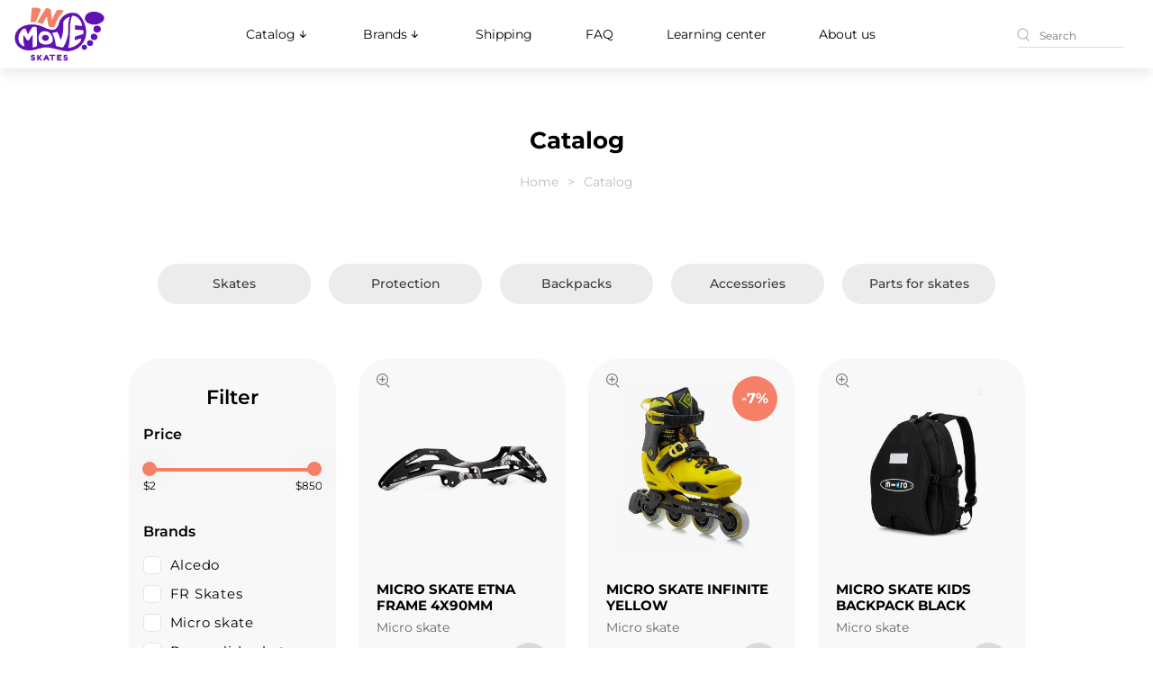

--- FILE ---
content_type: text/html; charset=utf-8
request_url: https://www.inmoveskates.com/katalog?page=12
body_size: 26532
content:
<!DOCTYPE html>
<!--[if IE]><![endif]-->
<!--[if IE 8 ]><html dir="ltr" lang="en" class="ie8"><![endif]-->
<!--[if IE 9 ]><html dir="ltr" lang="en" class="ie9"><![endif]-->
<!--[if (gt IE 9)|!(IE)]><!-->
<html dir="ltr" lang="en">
<!--<![endif]-->
<head>
    <meta charset="UTF-8"/>
    <meta name="viewport" content="width=device-width, initial-scale=1">
    <meta http-equiv="X-UA-Compatible" content="IE=edge">
    <meta name="robots" content="max-image-preview:large">
    <title>Catalog - InMove Skates - page 12</title>
    <base href="https://www.inmoveskates.com/"/>
            <meta name="description" content="Looking for where to buy roller skates and protective equipment? Drop by and buy skates online at InMove Skates! We have a huge catalog and reasonable prices. All skates in the store are new and ready for delivery to your city - page 12"/>
                <meta name="keywords" content="Catalog - page 12"/>
    
    <!-- favicons -->
    <link rel="shortcut icon" href="img/logo.svg">
    <link rel="icon" href="img/logo.svg" type="image/x-icon">
    <link rel="manifest" href="img/favicon/manifest.json">

    <!-- network hints -->
    <link rel="dns-prefetch" href="https://www.googletagmanager.com">
    
    
    <link rel="preconnect" href="https://static.cloudflareinsights.com" crossorigin>

    <!-- fonts -->
        
    
    <style type="text/css">@font-face {font-family:Montserrat;font-style:normal;font-weight:400;src:url(/cf-fonts/v/montserrat/5.0.16/cyrillic-ext/wght/normal.woff2);unicode-range:U+0460-052F,U+1C80-1C88,U+20B4,U+2DE0-2DFF,U+A640-A69F,U+FE2E-FE2F;font-display:swap;}@font-face {font-family:Montserrat;font-style:normal;font-weight:400;src:url(/cf-fonts/v/montserrat/5.0.16/latin-ext/wght/normal.woff2);unicode-range:U+0100-02AF,U+0304,U+0308,U+0329,U+1E00-1E9F,U+1EF2-1EFF,U+2020,U+20A0-20AB,U+20AD-20CF,U+2113,U+2C60-2C7F,U+A720-A7FF;font-display:swap;}@font-face {font-family:Montserrat;font-style:normal;font-weight:400;src:url(/cf-fonts/v/montserrat/5.0.16/vietnamese/wght/normal.woff2);unicode-range:U+0102-0103,U+0110-0111,U+0128-0129,U+0168-0169,U+01A0-01A1,U+01AF-01B0,U+0300-0301,U+0303-0304,U+0308-0309,U+0323,U+0329,U+1EA0-1EF9,U+20AB;font-display:swap;}@font-face {font-family:Montserrat;font-style:normal;font-weight:400;src:url(/cf-fonts/v/montserrat/5.0.16/latin/wght/normal.woff2);unicode-range:U+0000-00FF,U+0131,U+0152-0153,U+02BB-02BC,U+02C6,U+02DA,U+02DC,U+0304,U+0308,U+0329,U+2000-206F,U+2074,U+20AC,U+2122,U+2191,U+2193,U+2212,U+2215,U+FEFF,U+FFFD;font-display:swap;}@font-face {font-family:Montserrat;font-style:normal;font-weight:400;src:url(/cf-fonts/v/montserrat/5.0.16/cyrillic/wght/normal.woff2);unicode-range:U+0301,U+0400-045F,U+0490-0491,U+04B0-04B1,U+2116;font-display:swap;}@font-face {font-family:Montserrat;font-style:normal;font-weight:500;src:url(/cf-fonts/v/montserrat/5.0.16/latin/wght/normal.woff2);unicode-range:U+0000-00FF,U+0131,U+0152-0153,U+02BB-02BC,U+02C6,U+02DA,U+02DC,U+0304,U+0308,U+0329,U+2000-206F,U+2074,U+20AC,U+2122,U+2191,U+2193,U+2212,U+2215,U+FEFF,U+FFFD;font-display:swap;}@font-face {font-family:Montserrat;font-style:normal;font-weight:500;src:url(/cf-fonts/v/montserrat/5.0.16/cyrillic-ext/wght/normal.woff2);unicode-range:U+0460-052F,U+1C80-1C88,U+20B4,U+2DE0-2DFF,U+A640-A69F,U+FE2E-FE2F;font-display:swap;}@font-face {font-family:Montserrat;font-style:normal;font-weight:500;src:url(/cf-fonts/v/montserrat/5.0.16/cyrillic/wght/normal.woff2);unicode-range:U+0301,U+0400-045F,U+0490-0491,U+04B0-04B1,U+2116;font-display:swap;}@font-face {font-family:Montserrat;font-style:normal;font-weight:500;src:url(/cf-fonts/v/montserrat/5.0.16/latin-ext/wght/normal.woff2);unicode-range:U+0100-02AF,U+0304,U+0308,U+0329,U+1E00-1E9F,U+1EF2-1EFF,U+2020,U+20A0-20AB,U+20AD-20CF,U+2113,U+2C60-2C7F,U+A720-A7FF;font-display:swap;}@font-face {font-family:Montserrat;font-style:normal;font-weight:500;src:url(/cf-fonts/v/montserrat/5.0.16/vietnamese/wght/normal.woff2);unicode-range:U+0102-0103,U+0110-0111,U+0128-0129,U+0168-0169,U+01A0-01A1,U+01AF-01B0,U+0300-0301,U+0303-0304,U+0308-0309,U+0323,U+0329,U+1EA0-1EF9,U+20AB;font-display:swap;}@font-face {font-family:Montserrat;font-style:normal;font-weight:600;src:url(/cf-fonts/v/montserrat/5.0.16/vietnamese/wght/normal.woff2);unicode-range:U+0102-0103,U+0110-0111,U+0128-0129,U+0168-0169,U+01A0-01A1,U+01AF-01B0,U+0300-0301,U+0303-0304,U+0308-0309,U+0323,U+0329,U+1EA0-1EF9,U+20AB;font-display:swap;}@font-face {font-family:Montserrat;font-style:normal;font-weight:600;src:url(/cf-fonts/v/montserrat/5.0.16/cyrillic-ext/wght/normal.woff2);unicode-range:U+0460-052F,U+1C80-1C88,U+20B4,U+2DE0-2DFF,U+A640-A69F,U+FE2E-FE2F;font-display:swap;}@font-face {font-family:Montserrat;font-style:normal;font-weight:600;src:url(/cf-fonts/v/montserrat/5.0.16/cyrillic/wght/normal.woff2);unicode-range:U+0301,U+0400-045F,U+0490-0491,U+04B0-04B1,U+2116;font-display:swap;}@font-face {font-family:Montserrat;font-style:normal;font-weight:600;src:url(/cf-fonts/v/montserrat/5.0.16/latin/wght/normal.woff2);unicode-range:U+0000-00FF,U+0131,U+0152-0153,U+02BB-02BC,U+02C6,U+02DA,U+02DC,U+0304,U+0308,U+0329,U+2000-206F,U+2074,U+20AC,U+2122,U+2191,U+2193,U+2212,U+2215,U+FEFF,U+FFFD;font-display:swap;}@font-face {font-family:Montserrat;font-style:normal;font-weight:600;src:url(/cf-fonts/v/montserrat/5.0.16/latin-ext/wght/normal.woff2);unicode-range:U+0100-02AF,U+0304,U+0308,U+0329,U+1E00-1E9F,U+1EF2-1EFF,U+2020,U+20A0-20AB,U+20AD-20CF,U+2113,U+2C60-2C7F,U+A720-A7FF;font-display:swap;}@font-face {font-family:Montserrat;font-style:normal;font-weight:700;src:url(/cf-fonts/v/montserrat/5.0.16/cyrillic/wght/normal.woff2);unicode-range:U+0301,U+0400-045F,U+0490-0491,U+04B0-04B1,U+2116;font-display:swap;}@font-face {font-family:Montserrat;font-style:normal;font-weight:700;src:url(/cf-fonts/v/montserrat/5.0.16/latin-ext/wght/normal.woff2);unicode-range:U+0100-02AF,U+0304,U+0308,U+0329,U+1E00-1E9F,U+1EF2-1EFF,U+2020,U+20A0-20AB,U+20AD-20CF,U+2113,U+2C60-2C7F,U+A720-A7FF;font-display:swap;}@font-face {font-family:Montserrat;font-style:normal;font-weight:700;src:url(/cf-fonts/v/montserrat/5.0.16/latin/wght/normal.woff2);unicode-range:U+0000-00FF,U+0131,U+0152-0153,U+02BB-02BC,U+02C6,U+02DA,U+02DC,U+0304,U+0308,U+0329,U+2000-206F,U+2074,U+20AC,U+2122,U+2191,U+2193,U+2212,U+2215,U+FEFF,U+FFFD;font-display:swap;}@font-face {font-family:Montserrat;font-style:normal;font-weight:700;src:url(/cf-fonts/v/montserrat/5.0.16/cyrillic-ext/wght/normal.woff2);unicode-range:U+0460-052F,U+1C80-1C88,U+20B4,U+2DE0-2DFF,U+A640-A69F,U+FE2E-FE2F;font-display:swap;}@font-face {font-family:Montserrat;font-style:normal;font-weight:700;src:url(/cf-fonts/v/montserrat/5.0.16/vietnamese/wght/normal.woff2);unicode-range:U+0102-0103,U+0110-0111,U+0128-0129,U+0168-0169,U+01A0-01A1,U+01AF-01B0,U+0300-0301,U+0303-0304,U+0308-0309,U+0323,U+0329,U+1EA0-1EF9,U+20AB;font-display:swap;}@font-face {font-family:Montserrat;font-style:normal;font-weight:900;src:url(/cf-fonts/v/montserrat/5.0.16/latin-ext/wght/normal.woff2);unicode-range:U+0100-02AF,U+0304,U+0308,U+0329,U+1E00-1E9F,U+1EF2-1EFF,U+2020,U+20A0-20AB,U+20AD-20CF,U+2113,U+2C60-2C7F,U+A720-A7FF;font-display:swap;}@font-face {font-family:Montserrat;font-style:normal;font-weight:900;src:url(/cf-fonts/v/montserrat/5.0.16/cyrillic-ext/wght/normal.woff2);unicode-range:U+0460-052F,U+1C80-1C88,U+20B4,U+2DE0-2DFF,U+A640-A69F,U+FE2E-FE2F;font-display:swap;}@font-face {font-family:Montserrat;font-style:normal;font-weight:900;src:url(/cf-fonts/v/montserrat/5.0.16/vietnamese/wght/normal.woff2);unicode-range:U+0102-0103,U+0110-0111,U+0128-0129,U+0168-0169,U+01A0-01A1,U+01AF-01B0,U+0300-0301,U+0303-0304,U+0308-0309,U+0323,U+0329,U+1EA0-1EF9,U+20AB;font-display:swap;}@font-face {font-family:Montserrat;font-style:normal;font-weight:900;src:url(/cf-fonts/v/montserrat/5.0.16/cyrillic/wght/normal.woff2);unicode-range:U+0301,U+0400-045F,U+0490-0491,U+04B0-04B1,U+2116;font-display:swap;}@font-face {font-family:Montserrat;font-style:normal;font-weight:900;src:url(/cf-fonts/v/montserrat/5.0.16/latin/wght/normal.woff2);unicode-range:U+0000-00FF,U+0131,U+0152-0153,U+02BB-02BC,U+02C6,U+02DA,U+02DC,U+0304,U+0308,U+0329,U+2000-206F,U+2074,U+20AC,U+2122,U+2191,U+2193,U+2212,U+2215,U+FEFF,U+FFFD;font-display:swap;}@font-face {font-family:Poppins;font-style:normal;font-weight:700;src:url(/cf-fonts/s/poppins/5.0.11/devanagari/700/normal.woff2);unicode-range:U+0900-097F,U+1CD0-1CF9,U+200C-200D,U+20A8,U+20B9,U+25CC,U+A830-A839,U+A8E0-A8FF;font-display:swap;}@font-face {font-family:Poppins;font-style:normal;font-weight:700;src:url(/cf-fonts/s/poppins/5.0.11/latin/700/normal.woff2);unicode-range:U+0000-00FF,U+0131,U+0152-0153,U+02BB-02BC,U+02C6,U+02DA,U+02DC,U+0304,U+0308,U+0329,U+2000-206F,U+2074,U+20AC,U+2122,U+2191,U+2193,U+2212,U+2215,U+FEFF,U+FFFD;font-display:swap;}@font-face {font-family:Poppins;font-style:normal;font-weight:700;src:url(/cf-fonts/s/poppins/5.0.11/latin-ext/700/normal.woff2);unicode-range:U+0100-02AF,U+0304,U+0308,U+0329,U+1E00-1E9F,U+1EF2-1EFF,U+2020,U+20A0-20AB,U+20AD-20CF,U+2113,U+2C60-2C7F,U+A720-A7FF;font-display:swap;}@font-face {font-family:Poppins;font-style:italic;font-weight:700;src:url(/cf-fonts/s/poppins/5.0.11/latin/700/italic.woff2);unicode-range:U+0000-00FF,U+0131,U+0152-0153,U+02BB-02BC,U+02C6,U+02DA,U+02DC,U+0304,U+0308,U+0329,U+2000-206F,U+2074,U+20AC,U+2122,U+2191,U+2193,U+2212,U+2215,U+FEFF,U+FFFD;font-display:swap;}@font-face {font-family:Poppins;font-style:italic;font-weight:700;src:url(/cf-fonts/s/poppins/5.0.11/latin-ext/700/italic.woff2);unicode-range:U+0100-02AF,U+0304,U+0308,U+0329,U+1E00-1E9F,U+1EF2-1EFF,U+2020,U+20A0-20AB,U+20AD-20CF,U+2113,U+2C60-2C7F,U+A720-A7FF;font-display:swap;}@font-face {font-family:Poppins;font-style:italic;font-weight:700;src:url(/cf-fonts/s/poppins/5.0.11/devanagari/700/italic.woff2);unicode-range:U+0900-097F,U+1CD0-1CF9,U+200C-200D,U+20A8,U+20B9,U+25CC,U+A830-A839,U+A8E0-A8FF;font-display:swap;}</style>


    <!-- JS -->
    <script src="catalog/view/javascript/jquery/jquery-2.1.1.min.js"></script>
    <script src="catalog/view/javascript/bootstrap/js/bootstrap.min.js" defer></script>
    <script src="js/libs.min.js?v=3" defer></script>

        <link href="catalog/view/javascript/option/option.css" type="text/css" rel="stylesheet" media="screen"/>
        <link href="catalog/view/theme/default/stylesheet/mf/jquery-ui.min.css?v3.0.2.1.2" type="text/css" rel="stylesheet" media="screen"/>
        <link href="catalog/view/theme/default/stylesheet/mf/style.css?v3.0.2.1.2" type="text/css" rel="stylesheet" media="screen"/>
        <link href="catalog/view/theme/default/stylesheet/mf/style-2.css?v3.0.2.1.2" type="text/css" rel="stylesheet" media="screen"/>
        <link href="catalog/view/theme/default/stylesheet/sb/menu/sb-am.css" type="text/css" rel="stylesheet" media="screen"/>
        <!-- CSS -->
    <link rel="preload" href="css/style.min.css?v=18" as="style">
    <link href="css/style.min.css?v=18" rel="stylesheet">
    <link rel="preload" href="css/libs.min.css?v=3" as="style" onload="this.onload=null;this.rel='stylesheet'">
    <noscript><link href="css/libs.min.css?v=3" rel="stylesheet"></noscript>


   

            <script src="catalog/view/javascript/option/option.js" type="text/javascript"></script>
            <script src="catalog/view/javascript/mf/direction_1.js?v3.0.2.1.2" type="text/javascript"></script>
            <script src="catalog/view/javascript/mf/jquery-ui.min.js?v3.0.2.1.2" type="text/javascript"></script>
            <script src="catalog/view/javascript/mf/jquery-plugins.js?v3.0.2.1.2" type="text/javascript"></script>
            <script src="catalog/view/javascript/mf/hammer.js?v3.0.2.1.2" type="text/javascript"></script>
            <script src="catalog/view/javascript/mf/iscroll.js?v3.0.2.1.2" type="text/javascript"></script>
            <script src="catalog/view/javascript/mf/livefilter.js?v3.0.2.1.2" type="text/javascript"></script>
            <script src="catalog/view/javascript/mf/selectpicker.js?v3.0.2.1.2" type="text/javascript"></script>
            <script src="catalog/view/javascript/mf/mega_filter.js?v3.0.2.1.2" type="text/javascript"></script>
            <script src="catalog/view/javascript/jquery/sb/menu/easing.js" type="text/javascript"></script>
    

                        <link href="https://www.inmoveskates.com/katalog?page=12" rel="canonical"/>
                                <link href="https://www.inmoveskates.com/katalog?page=11" rel="prev"/>
                                <link href="https://www.inmoveskates.com/katalog?page=13" rel="next"/>
                                <link href="https://www.inmoveskates.com/image/catalog/logo/favicon-16x16.png" rel="icon"/>
                                    <meta property="og:type" content="website">
            <meta property="og:title" content="Catalog - InMove Skates">
            <meta property="og:description" content="Looking for where to buy roller skates and protective equipment? Drop by and buy skates online at InMove Skates! We have a huge catalog and reasonable prices. All skates in the store are new and ready for delivery to your city">
            <meta property="og:url" content="https://www.inmoveskates.com/katalog">
            <meta property="og:image" content="https://www.inmoveskates.com/image/catalog/logo.svg">
            <meta property="og:mage:width" content="300">
            <meta property="og:image:height" content="300">
            <meta name="twitter:card" content="summary_large_image">
            <meta property="twitter:domain" content="www.inmoveskates.com">
            <meta property="twitter:url" content="https://www.inmoveskates.com/katalog">
            <meta name="twitter:title" content="Catalog - InMove Skates">
            <meta name="twitter:description" content="Looking for where to buy roller skates and protective equipment? Drop by and buy skates online at InMove Skates! We have a huge catalog and reasonable prices. All skates in the store are new and ready for delivery to your city">
            <meta name="twitter:image" content="https://www.inmoveskates.com/image/catalog/logo.svg">
            <meta name="twitter:image:width" content="300">
            <meta name="twitter:image:height" content="300">
        <!-- Google Tag Manager -->
    <script>(function(w,d,s,l,i){w[l]=w[l]||[];w[l].push({'gtm.start':
                new Date().getTime(),event:'gtm.js'});var f=d.getElementsByTagName(s)[0],
            j=d.createElement(s),dl=l!='dataLayer'?'&l='+l:'';j.async=true;j.src=
            'https://www.googletagmanager.com/gtm.js?id='+i+dl;f.parentNode.insertBefore(j,f);
        })(window,document,'script','dataLayer','GTM-P5VFPT6');</script>
    <!-- End Google Tag Manager -->

				<script src="catalog/view/javascript/ee_tracking.min.js?eetv=2.2.1" type="text/javascript"></script>


     <script type="application/ld+json">{"@context":"https:\/\/schema.org","@type":"BreadcrumbList","itemListElement":[{"@type":"ListItem","position":1,"name":"Home","item":"https:\/\/www.inmoveskates.com\/"},{"@type":"ListItem","position":2,"name":"Catalog","item":"https:\/\/www.inmoveskates.com\/katalog"}]}</script>
        <script type="application/ld+json">{"@context":"https:\/\/schema.org","@type":"Organization","url":"https:\/\/www.inmoveskates.com\/","sameAS":[],"logo":"https:\/\/www.inmoveskates.com\/image\/catalog\/logo.svg","contactPoint":[{"@type":"ContactPoint","telephone":"+1 (267) 607-3555","contactType":"customer service"}]}</script>
        <script type="application/ld+json">{"@context":"https:\/\/schema.org","@type":"WebSite","url":"https:\/\/www.inmoveskates.com\/","potentialAction":{"@type":"SearchAction","target":{"@type":"EntryPoint","urlTemplate":"https:\/\/www.inmoveskates.com\/index.php?route=product\/search&search={search}"},"query-input":"required name=search"}}</script>
      

				</head>
			

<body>
<!-- Google Tag Manager (noscript) -->
<noscript><iframe src="https://www.googletagmanager.com/ns.html?id=GTM-P5VFPT6"
                  height="0" width="0" style="display:none;visibility:hidden"></iframe></noscript>
<!-- End Google Tag Manager (noscript) -->
<div id="my-page" class="wrapper">

    <!-- header1 -->
    <header>
                    <div class="header container">
				
            <div class="left-bar">
                <div class="toggle"></div>
            </div>

                            <a href="/" class="logo" >
                    <img src="img/logo.svg" alt="InMove Skates Logo" width="100" height="60">
                </a>
            			<div class="head-nav-section">
				<nav class="head-nav">
	                <ul>
                <li class="parent header-nav-mobile-margin">
    <a href="/katalog">
        Catalog
        <svg width="17" height="16" viewBox="0 0 17 16" fill="none" xmlns="http://www.w3.org/2000/svg">
            <path fill-rule="evenodd" clip-rule="evenodd"
                  d="M8.31692 4C8.44952 4 8.5767 4.05268 8.67047 4.14645C8.76424 4.24021 8.81692 4.36739 8.81692 4.5V10.293L10.9629 8.146C11.0094 8.09951 11.0646 8.06264 11.1253 8.03748C11.1861 8.01232 11.2512 7.99937 11.3169 7.99937C11.3827 7.99937 11.4478 8.01232 11.5085 8.03748C11.5692 8.06264 11.6244 8.09951 11.6709 8.146C11.7174 8.19249 11.7543 8.24768 11.7794 8.30842C11.8046 8.36916 11.8175 8.43426 11.8175 8.5C11.8175 8.56574 11.8046 8.63084 11.7794 8.69158C11.7543 8.75232 11.7174 8.80751 11.6709 8.854L8.67092 11.854C8.62447 11.9006 8.56929 11.9375 8.50855 11.9627C8.4478 11.9879 8.38268 12.0009 8.31692 12.0009C8.25115 12.0009 8.18603 11.9879 8.12528 11.9627C8.06454 11.9375 8.00936 11.9006 7.96292 11.854L4.96292 8.854C4.91643 8.80751 4.87955 8.75232 4.85439 8.69158C4.82923 8.63084 4.81628 8.56574 4.81628 8.5C4.81628 8.43426 4.82923 8.36916 4.85439 8.30842C4.87955 8.24768 4.91643 8.19249 4.96292 8.146C5.0568 8.05211 5.18414 7.99937 5.31692 7.99937C5.38266 7.99937 5.44776 8.01232 5.5085 8.03748C5.56924 8.06264 5.62443 8.09951 5.67092 8.146L7.81692 10.293V4.5C7.81692 4.36739 7.86959 4.24021 7.96336 4.14645C8.05713 4.05268 8.18431 4 8.31692 4Z"
                  fill="black"/>
        </svg>
    </a>
    <ul>
                                    <li class="parent">
                    <a class="header-nav-desktop" href="https://www.inmoveskates.com/skates">Skates
                        <svg width="17" height="16" viewBox="0 0 17 16" fill="none" xmlns="http://www.w3.org/2000/svg">
                            <path fill-rule="evenodd" clip-rule="evenodd"
                                d="M8.31692 4C8.44952 4 8.5767 4.05268 8.67047 4.14645C8.76424 4.24021 8.81692 4.36739 8.81692 4.5V10.293L10.9629 8.146C11.0094 8.09951 11.0646 8.06264 11.1253 8.03748C11.1861 8.01232 11.2512 7.99937 11.3169 7.99937C11.3827 7.99937 11.4478 8.01232 11.5085 8.03748C11.5692 8.06264 11.6244 8.09951 11.6709 8.146C11.7174 8.19249 11.7543 8.24768 11.7794 8.30842C11.8046 8.36916 11.8175 8.43426 11.8175 8.5C11.8175 8.56574 11.8046 8.63084 11.7794 8.69158C11.7543 8.75232 11.7174 8.80751 11.6709 8.854L8.67092 11.854C8.62447 11.9006 8.56929 11.9375 8.50855 11.9627C8.4478 11.9879 8.38268 12.0009 8.31692 12.0009C8.25115 12.0009 8.18603 11.9879 8.12528 11.9627C8.06454 11.9375 8.00936 11.9006 7.96292 11.854L4.96292 8.854C4.91643 8.80751 4.87955 8.75232 4.85439 8.69158C4.82923 8.63084 4.81628 8.56574 4.81628 8.5C4.81628 8.43426 4.82923 8.36916 4.85439 8.30842C4.87955 8.24768 4.91643 8.19249 4.96292 8.146C5.0568 8.05211 5.18414 7.99937 5.31692 7.99937C5.38266 7.99937 5.44776 8.01232 5.5085 8.03748C5.56924 8.06264 5.62443 8.09951 5.67092 8.146L7.81692 10.293V4.5C7.81692 4.36739 7.86959 4.24021 7.96336 4.14645C8.05713 4.05268 8.18431 4 8.31692 4Z"
                                fill="black"/>
                        </svg>
                    </a>
                    <div class="header-nav-mobile">
                        <a href="https://www.inmoveskates.com/skates">Skates</a>
                        <div class="header-nav-mobile-toggle">
                            <svg width="17" height="16" viewBox="0 0 17 16" fill="none" xmlns="http://www.w3.org/2000/svg">
                                <path fill-rule="evenodd" clip-rule="evenodd"
                                    d="M8.31692 4C8.44952 4 8.5767 4.05268 8.67047 4.14645C8.76424 4.24021 8.81692 4.36739 8.81692 4.5V10.293L10.9629 8.146C11.0094 8.09951 11.0646 8.06264 11.1253 8.03748C11.1861 8.01232 11.2512 7.99937 11.3169 7.99937C11.3827 7.99937 11.4478 8.01232 11.5085 8.03748C11.5692 8.06264 11.6244 8.09951 11.6709 8.146C11.7174 8.19249 11.7543 8.24768 11.7794 8.30842C11.8046 8.36916 11.8175 8.43426 11.8175 8.5C11.8175 8.56574 11.8046 8.63084 11.7794 8.69158C11.7543 8.75232 11.7174 8.80751 11.6709 8.854L8.67092 11.854C8.62447 11.9006 8.56929 11.9375 8.50855 11.9627C8.4478 11.9879 8.38268 12.0009 8.31692 12.0009C8.25115 12.0009 8.18603 11.9879 8.12528 11.9627C8.06454 11.9375 8.00936 11.9006 7.96292 11.854L4.96292 8.854C4.91643 8.80751 4.87955 8.75232 4.85439 8.69158C4.82923 8.63084 4.81628 8.56574 4.81628 8.5C4.81628 8.43426 4.82923 8.36916 4.85439 8.30842C4.87955 8.24768 4.91643 8.19249 4.96292 8.146C5.0568 8.05211 5.18414 7.99937 5.31692 7.99937C5.38266 7.99937 5.44776 8.01232 5.5085 8.03748C5.56924 8.06264 5.62443 8.09951 5.67092 8.146L7.81692 10.293V4.5C7.81692 4.36739 7.86959 4.24021 7.96336 4.14645C8.05713 4.05268 8.18431 4 8.31692 4Z"
                                    fill="black"/>
                            </svg>
                        </div>
                    </div>
                    <ul>
                                                                                    <li><a href="https://www.inmoveskates.com/skates/freeride-inline-skates">Freeride skates</a></li>
                                                                                                                <li class="parent">
                                    <a class="header-nav-desktop" href="https://www.inmoveskates.com/skates/kids-inline-skates">
                                        Kids skates
                                        <svg width="17" height="16" viewBox="0 0 17 16" fill="none" xmlns="http://www.w3.org/2000/svg">
                                            <path fill-rule="evenodd" clip-rule="evenodd"
                                                d="M8.31692 4C8.44952 4 8.5767 4.05268 8.67047 4.14645C8.76424 4.24021 8.81692 4.36739 8.81692 4.5V10.293L10.9629 8.146C11.0094 8.09951 11.0646 8.06264 11.1253 8.03748C11.1861 8.01232 11.2512 7.99937 11.3169 7.99937C11.3827 7.99937 11.4478 8.01232 11.5085 8.03748C11.5692 8.06264 11.6244 8.09951 11.6709 8.146C11.7174 8.19249 11.7543 8.24768 11.7794 8.30842C11.8046 8.36916 11.8175 8.43426 11.8175 8.5C11.8175 8.56574 11.8046 8.63084 11.7794 8.69158C11.7543 8.75232 11.7174 8.80751 11.6709 8.854L8.67092 11.854C8.62447 11.9006 8.56929 11.9375 8.50855 11.9627C8.4478 11.9879 8.38268 12.0009 8.31692 12.0009C8.25115 12.0009 8.18603 11.9879 8.12528 11.9627C8.06454 11.9375 8.00936 11.9006 7.96292 11.854L4.96292 8.854C4.91643 8.80751 4.87955 8.75232 4.85439 8.69158C4.82923 8.63084 4.81628 8.56574 4.81628 8.5C4.81628 8.43426 4.82923 8.36916 4.85439 8.30842C4.87955 8.24768 4.91643 8.19249 4.96292 8.146C5.0568 8.05211 5.18414 7.99937 5.31692 7.99937C5.38266 7.99937 5.44776 8.01232 5.5085 8.03748C5.56924 8.06264 5.62443 8.09951 5.67092 8.146L7.81692 10.293V4.5C7.81692 4.36739 7.86959 4.24021 7.96336 4.14645C8.05713 4.05268 8.18431 4 8.31692 4Z"
                                                fill="black"/>
                                        </svg>
                                    </a>
                                    <div class="header-nav-mobile">
                                        <a href="https://www.inmoveskates.com/skates/kids-inline-skates">Kids skates</a>
                                        <div class="header-nav-mobile-toggle">
                                            <svg width="17" height="16" viewBox="0 0 17 16" fill="none" xmlns="http://www.w3.org/2000/svg">
                                                <path fill-rule="evenodd" clip-rule="evenodd"
                                                    d="M8.31692 4C8.44952 4 8.5767 4.05268 8.67047 4.14645C8.76424 4.24021 8.81692 4.36739 8.81692 4.5V10.293L10.9629 8.146C11.0094 8.09951 11.0646 8.06264 11.1253 8.03748C11.1861 8.01232 11.2512 7.99937 11.3169 7.99937C11.3827 7.99937 11.4478 8.01232 11.5085 8.03748C11.5692 8.06264 11.6244 8.09951 11.6709 8.146C11.7174 8.19249 11.7543 8.24768 11.7794 8.30842C11.8046 8.36916 11.8175 8.43426 11.8175 8.5C11.8175 8.56574 11.8046 8.63084 11.7794 8.69158C11.7543 8.75232 11.7174 8.80751 11.6709 8.854L8.67092 11.854C8.62447 11.9006 8.56929 11.9375 8.50855 11.9627C8.4478 11.9879 8.38268 12.0009 8.31692 12.0009C8.25115 12.0009 8.18603 11.9879 8.12528 11.9627C8.06454 11.9375 8.00936 11.9006 7.96292 11.854L4.96292 8.854C4.91643 8.80751 4.87955 8.75232 4.85439 8.69158C4.82923 8.63084 4.81628 8.56574 4.81628 8.5C4.81628 8.43426 4.82923 8.36916 4.85439 8.30842C4.87955 8.24768 4.91643 8.19249 4.96292 8.146C5.0568 8.05211 5.18414 7.99937 5.31692 7.99937C5.38266 7.99937 5.44776 8.01232 5.5085 8.03748C5.56924 8.06264 5.62443 8.09951 5.67092 8.146L7.81692 10.293V4.5C7.81692 4.36739 7.86959 4.24021 7.96336 4.14645C8.05713 4.05268 8.18431 4 8.31692 4Z"
                                                    fill="black"/>
                                            </svg>
                                        </div>
                                    </div>
                                    <ul class="header-nav-mobile-inner">
                                                                                    <li><a href="https://www.inmoveskates.com/skates/kids-inline-skates/kids-adjustable-skates">Adjustable skates</a></li>
                                                                                    <li><a href="https://www.inmoveskates.com/skates/kids-inline-skates/kids-boys-skates">Boys skates</a></li>
                                                                                    <li><a href="https://www.inmoveskates.com/skates/kids-inline-skates/kids-girls-skates">Girls skates</a></li>
                                                                                    <li><a href="https://www.inmoveskates.com/skates/kids-inline-skates/inline-skates-for-kids">Kids inline skates</a></li>
                                                                                    <li><a href="https://www.inmoveskates.com/skates/kids-inline-skates/kids-quad-skates">Kids quad skates</a></li>
                                                                            </ul>
                                </li>
                                                                                                                <li><a href="https://www.inmoveskates.com/skates/recreational-inline-skates">Recreational skates</a></li>
                                                                                                                <li><a href="https://www.inmoveskates.com/skates/inline-slalom-skates-seba">Slalom skates</a></li>
                                                                                                                <li><a href="https://www.inmoveskates.com/skates/roller-skates">Roller skates</a></li>
                                                                                                                <li><a href="https://www.inmoveskates.com/skates/aggressive-skates">Aggressive skates</a></li>
                                                                                                                <li><a href="https://www.inmoveskates.com/skates/inline-hockey-skates">Inline hockey skates</a></li>
                                                                                                                <li><a href="https://www.inmoveskates.com/skates/ice-skates">Ice skates</a></li>
                                                                                                                <li><a href="https://www.inmoveskates.com/skates/used-skates">Used skates</a></li>
                                                                        </ul>
                </li>
                                                <li class="parent">
                    <a class="header-nav-desktop" href="https://www.inmoveskates.com/protection-for-inline-skates">Protection
                        <svg width="17" height="16" viewBox="0 0 17 16" fill="none" xmlns="http://www.w3.org/2000/svg">
                            <path fill-rule="evenodd" clip-rule="evenodd"
                                d="M8.31692 4C8.44952 4 8.5767 4.05268 8.67047 4.14645C8.76424 4.24021 8.81692 4.36739 8.81692 4.5V10.293L10.9629 8.146C11.0094 8.09951 11.0646 8.06264 11.1253 8.03748C11.1861 8.01232 11.2512 7.99937 11.3169 7.99937C11.3827 7.99937 11.4478 8.01232 11.5085 8.03748C11.5692 8.06264 11.6244 8.09951 11.6709 8.146C11.7174 8.19249 11.7543 8.24768 11.7794 8.30842C11.8046 8.36916 11.8175 8.43426 11.8175 8.5C11.8175 8.56574 11.8046 8.63084 11.7794 8.69158C11.7543 8.75232 11.7174 8.80751 11.6709 8.854L8.67092 11.854C8.62447 11.9006 8.56929 11.9375 8.50855 11.9627C8.4478 11.9879 8.38268 12.0009 8.31692 12.0009C8.25115 12.0009 8.18603 11.9879 8.12528 11.9627C8.06454 11.9375 8.00936 11.9006 7.96292 11.854L4.96292 8.854C4.91643 8.80751 4.87955 8.75232 4.85439 8.69158C4.82923 8.63084 4.81628 8.56574 4.81628 8.5C4.81628 8.43426 4.82923 8.36916 4.85439 8.30842C4.87955 8.24768 4.91643 8.19249 4.96292 8.146C5.0568 8.05211 5.18414 7.99937 5.31692 7.99937C5.38266 7.99937 5.44776 8.01232 5.5085 8.03748C5.56924 8.06264 5.62443 8.09951 5.67092 8.146L7.81692 10.293V4.5C7.81692 4.36739 7.86959 4.24021 7.96336 4.14645C8.05713 4.05268 8.18431 4 8.31692 4Z"
                                fill="black"/>
                        </svg>
                    </a>
                    <div class="header-nav-mobile">
                        <a href="https://www.inmoveskates.com/protection-for-inline-skates">Protection</a>
                        <div class="header-nav-mobile-toggle">
                            <svg width="17" height="16" viewBox="0 0 17 16" fill="none" xmlns="http://www.w3.org/2000/svg">
                                <path fill-rule="evenodd" clip-rule="evenodd"
                                    d="M8.31692 4C8.44952 4 8.5767 4.05268 8.67047 4.14645C8.76424 4.24021 8.81692 4.36739 8.81692 4.5V10.293L10.9629 8.146C11.0094 8.09951 11.0646 8.06264 11.1253 8.03748C11.1861 8.01232 11.2512 7.99937 11.3169 7.99937C11.3827 7.99937 11.4478 8.01232 11.5085 8.03748C11.5692 8.06264 11.6244 8.09951 11.6709 8.146C11.7174 8.19249 11.7543 8.24768 11.7794 8.30842C11.8046 8.36916 11.8175 8.43426 11.8175 8.5C11.8175 8.56574 11.8046 8.63084 11.7794 8.69158C11.7543 8.75232 11.7174 8.80751 11.6709 8.854L8.67092 11.854C8.62447 11.9006 8.56929 11.9375 8.50855 11.9627C8.4478 11.9879 8.38268 12.0009 8.31692 12.0009C8.25115 12.0009 8.18603 11.9879 8.12528 11.9627C8.06454 11.9375 8.00936 11.9006 7.96292 11.854L4.96292 8.854C4.91643 8.80751 4.87955 8.75232 4.85439 8.69158C4.82923 8.63084 4.81628 8.56574 4.81628 8.5C4.81628 8.43426 4.82923 8.36916 4.85439 8.30842C4.87955 8.24768 4.91643 8.19249 4.96292 8.146C5.0568 8.05211 5.18414 7.99937 5.31692 7.99937C5.38266 7.99937 5.44776 8.01232 5.5085 8.03748C5.56924 8.06264 5.62443 8.09951 5.67092 8.146L7.81692 10.293V4.5C7.81692 4.36739 7.86959 4.24021 7.96336 4.14645C8.05713 4.05268 8.18431 4 8.31692 4Z"
                                    fill="black"/>
                            </svg>
                        </div>
                    </div>
                    <ul>
                                                                                    <li><a href="https://www.inmoveskates.com/protection-for-inline-skates/safety-gear-bundles">Protective pads</a></li>
                                                                                                                <li><a href="https://www.inmoveskates.com/protection-for-inline-skates/helmets">Helmets</a></li>
                                                                                                                <li><a href="https://www.inmoveskates.com/protection-for-inline-skates/knee-pads">Knee pads</a></li>
                                                                                                                <li><a href="https://www.inmoveskates.com/protection-for-inline-skates/wrist-pads">Wrist pads</a></li>
                                                                                                                <li><a href="https://www.inmoveskates.com/protection-for-inline-skates/hip-pads">Hip pads</a></li>
                                                                        </ul>
                </li>
                                                <li class="parent">
                    <a class="header-nav-desktop" href="https://www.inmoveskates.com/backpacks">Backpacks
                        <svg width="17" height="16" viewBox="0 0 17 16" fill="none" xmlns="http://www.w3.org/2000/svg">
                            <path fill-rule="evenodd" clip-rule="evenodd"
                                d="M8.31692 4C8.44952 4 8.5767 4.05268 8.67047 4.14645C8.76424 4.24021 8.81692 4.36739 8.81692 4.5V10.293L10.9629 8.146C11.0094 8.09951 11.0646 8.06264 11.1253 8.03748C11.1861 8.01232 11.2512 7.99937 11.3169 7.99937C11.3827 7.99937 11.4478 8.01232 11.5085 8.03748C11.5692 8.06264 11.6244 8.09951 11.6709 8.146C11.7174 8.19249 11.7543 8.24768 11.7794 8.30842C11.8046 8.36916 11.8175 8.43426 11.8175 8.5C11.8175 8.56574 11.8046 8.63084 11.7794 8.69158C11.7543 8.75232 11.7174 8.80751 11.6709 8.854L8.67092 11.854C8.62447 11.9006 8.56929 11.9375 8.50855 11.9627C8.4478 11.9879 8.38268 12.0009 8.31692 12.0009C8.25115 12.0009 8.18603 11.9879 8.12528 11.9627C8.06454 11.9375 8.00936 11.9006 7.96292 11.854L4.96292 8.854C4.91643 8.80751 4.87955 8.75232 4.85439 8.69158C4.82923 8.63084 4.81628 8.56574 4.81628 8.5C4.81628 8.43426 4.82923 8.36916 4.85439 8.30842C4.87955 8.24768 4.91643 8.19249 4.96292 8.146C5.0568 8.05211 5.18414 7.99937 5.31692 7.99937C5.38266 7.99937 5.44776 8.01232 5.5085 8.03748C5.56924 8.06264 5.62443 8.09951 5.67092 8.146L7.81692 10.293V4.5C7.81692 4.36739 7.86959 4.24021 7.96336 4.14645C8.05713 4.05268 8.18431 4 8.31692 4Z"
                                fill="black"/>
                        </svg>
                    </a>
                    <div class="header-nav-mobile">
                        <a href="https://www.inmoveskates.com/backpacks">Backpacks</a>
                        <div class="header-nav-mobile-toggle">
                            <svg width="17" height="16" viewBox="0 0 17 16" fill="none" xmlns="http://www.w3.org/2000/svg">
                                <path fill-rule="evenodd" clip-rule="evenodd"
                                    d="M8.31692 4C8.44952 4 8.5767 4.05268 8.67047 4.14645C8.76424 4.24021 8.81692 4.36739 8.81692 4.5V10.293L10.9629 8.146C11.0094 8.09951 11.0646 8.06264 11.1253 8.03748C11.1861 8.01232 11.2512 7.99937 11.3169 7.99937C11.3827 7.99937 11.4478 8.01232 11.5085 8.03748C11.5692 8.06264 11.6244 8.09951 11.6709 8.146C11.7174 8.19249 11.7543 8.24768 11.7794 8.30842C11.8046 8.36916 11.8175 8.43426 11.8175 8.5C11.8175 8.56574 11.8046 8.63084 11.7794 8.69158C11.7543 8.75232 11.7174 8.80751 11.6709 8.854L8.67092 11.854C8.62447 11.9006 8.56929 11.9375 8.50855 11.9627C8.4478 11.9879 8.38268 12.0009 8.31692 12.0009C8.25115 12.0009 8.18603 11.9879 8.12528 11.9627C8.06454 11.9375 8.00936 11.9006 7.96292 11.854L4.96292 8.854C4.91643 8.80751 4.87955 8.75232 4.85439 8.69158C4.82923 8.63084 4.81628 8.56574 4.81628 8.5C4.81628 8.43426 4.82923 8.36916 4.85439 8.30842C4.87955 8.24768 4.91643 8.19249 4.96292 8.146C5.0568 8.05211 5.18414 7.99937 5.31692 7.99937C5.38266 7.99937 5.44776 8.01232 5.5085 8.03748C5.56924 8.06264 5.62443 8.09951 5.67092 8.146L7.81692 10.293V4.5C7.81692 4.36739 7.86959 4.24021 7.96336 4.14645C8.05713 4.05268 8.18431 4 8.31692 4Z"
                                    fill="black"/>
                            </svg>
                        </div>
                    </div>
                    <ul>
                                                                                    <li><a href="https://www.inmoveskates.com/backpacks/bags">Bags</a></li>
                                                                                                                <li><a href="https://www.inmoveskates.com/backpacks/bags-for-city">Bags for city</a></li>
                                                                                                                <li><a href="https://www.inmoveskates.com/backpacks/bags-for-skates">Bags for skates</a></li>
                                                                        </ul>
                </li>
                                                <li class="parent">
                    <a class="header-nav-desktop" href="https://www.inmoveskates.com/accessories-for-inline-skates">Accessories
                        <svg width="17" height="16" viewBox="0 0 17 16" fill="none" xmlns="http://www.w3.org/2000/svg">
                            <path fill-rule="evenodd" clip-rule="evenodd"
                                d="M8.31692 4C8.44952 4 8.5767 4.05268 8.67047 4.14645C8.76424 4.24021 8.81692 4.36739 8.81692 4.5V10.293L10.9629 8.146C11.0094 8.09951 11.0646 8.06264 11.1253 8.03748C11.1861 8.01232 11.2512 7.99937 11.3169 7.99937C11.3827 7.99937 11.4478 8.01232 11.5085 8.03748C11.5692 8.06264 11.6244 8.09951 11.6709 8.146C11.7174 8.19249 11.7543 8.24768 11.7794 8.30842C11.8046 8.36916 11.8175 8.43426 11.8175 8.5C11.8175 8.56574 11.8046 8.63084 11.7794 8.69158C11.7543 8.75232 11.7174 8.80751 11.6709 8.854L8.67092 11.854C8.62447 11.9006 8.56929 11.9375 8.50855 11.9627C8.4478 11.9879 8.38268 12.0009 8.31692 12.0009C8.25115 12.0009 8.18603 11.9879 8.12528 11.9627C8.06454 11.9375 8.00936 11.9006 7.96292 11.854L4.96292 8.854C4.91643 8.80751 4.87955 8.75232 4.85439 8.69158C4.82923 8.63084 4.81628 8.56574 4.81628 8.5C4.81628 8.43426 4.82923 8.36916 4.85439 8.30842C4.87955 8.24768 4.91643 8.19249 4.96292 8.146C5.0568 8.05211 5.18414 7.99937 5.31692 7.99937C5.38266 7.99937 5.44776 8.01232 5.5085 8.03748C5.56924 8.06264 5.62443 8.09951 5.67092 8.146L7.81692 10.293V4.5C7.81692 4.36739 7.86959 4.24021 7.96336 4.14645C8.05713 4.05268 8.18431 4 8.31692 4Z"
                                fill="black"/>
                        </svg>
                    </a>
                    <div class="header-nav-mobile">
                        <a href="https://www.inmoveskates.com/accessories-for-inline-skates">Accessories</a>
                        <div class="header-nav-mobile-toggle">
                            <svg width="17" height="16" viewBox="0 0 17 16" fill="none" xmlns="http://www.w3.org/2000/svg">
                                <path fill-rule="evenodd" clip-rule="evenodd"
                                    d="M8.31692 4C8.44952 4 8.5767 4.05268 8.67047 4.14645C8.76424 4.24021 8.81692 4.36739 8.81692 4.5V10.293L10.9629 8.146C11.0094 8.09951 11.0646 8.06264 11.1253 8.03748C11.1861 8.01232 11.2512 7.99937 11.3169 7.99937C11.3827 7.99937 11.4478 8.01232 11.5085 8.03748C11.5692 8.06264 11.6244 8.09951 11.6709 8.146C11.7174 8.19249 11.7543 8.24768 11.7794 8.30842C11.8046 8.36916 11.8175 8.43426 11.8175 8.5C11.8175 8.56574 11.8046 8.63084 11.7794 8.69158C11.7543 8.75232 11.7174 8.80751 11.6709 8.854L8.67092 11.854C8.62447 11.9006 8.56929 11.9375 8.50855 11.9627C8.4478 11.9879 8.38268 12.0009 8.31692 12.0009C8.25115 12.0009 8.18603 11.9879 8.12528 11.9627C8.06454 11.9375 8.00936 11.9006 7.96292 11.854L4.96292 8.854C4.91643 8.80751 4.87955 8.75232 4.85439 8.69158C4.82923 8.63084 4.81628 8.56574 4.81628 8.5C4.81628 8.43426 4.82923 8.36916 4.85439 8.30842C4.87955 8.24768 4.91643 8.19249 4.96292 8.146C5.0568 8.05211 5.18414 7.99937 5.31692 7.99937C5.38266 7.99937 5.44776 8.01232 5.5085 8.03748C5.56924 8.06264 5.62443 8.09951 5.67092 8.146L7.81692 10.293V4.5C7.81692 4.36739 7.86959 4.24021 7.96336 4.14645C8.05713 4.05268 8.18431 4 8.31692 4Z"
                                    fill="black"/>
                            </svg>
                        </div>
                    </div>
                    <ul>
                                                                                    <li><a href="https://www.inmoveskates.com/accessories-for-inline-skates/slalom-cones">Slalom cones</a></li>
                                                                                                                <li><a href="https://www.inmoveskates.com/accessories-for-inline-skates/socks-for-inline-skates">Socks for skates</a></li>
                                                                                                                <li><a href="https://www.inmoveskates.com/accessories-for-inline-skates/covers">Covers</a></li>
                                                                                                                <li><a href="https://www.inmoveskates.com/accessories-for-inline-skates/laces">Laces</a></li>
                                                                        </ul>
                </li>
                                                <li class="parent">
                    <a class="header-nav-desktop" href="https://www.inmoveskates.com/parts-for-inline-skates">Parts for skates
                        <svg width="17" height="16" viewBox="0 0 17 16" fill="none" xmlns="http://www.w3.org/2000/svg">
                            <path fill-rule="evenodd" clip-rule="evenodd"
                                d="M8.31692 4C8.44952 4 8.5767 4.05268 8.67047 4.14645C8.76424 4.24021 8.81692 4.36739 8.81692 4.5V10.293L10.9629 8.146C11.0094 8.09951 11.0646 8.06264 11.1253 8.03748C11.1861 8.01232 11.2512 7.99937 11.3169 7.99937C11.3827 7.99937 11.4478 8.01232 11.5085 8.03748C11.5692 8.06264 11.6244 8.09951 11.6709 8.146C11.7174 8.19249 11.7543 8.24768 11.7794 8.30842C11.8046 8.36916 11.8175 8.43426 11.8175 8.5C11.8175 8.56574 11.8046 8.63084 11.7794 8.69158C11.7543 8.75232 11.7174 8.80751 11.6709 8.854L8.67092 11.854C8.62447 11.9006 8.56929 11.9375 8.50855 11.9627C8.4478 11.9879 8.38268 12.0009 8.31692 12.0009C8.25115 12.0009 8.18603 11.9879 8.12528 11.9627C8.06454 11.9375 8.00936 11.9006 7.96292 11.854L4.96292 8.854C4.91643 8.80751 4.87955 8.75232 4.85439 8.69158C4.82923 8.63084 4.81628 8.56574 4.81628 8.5C4.81628 8.43426 4.82923 8.36916 4.85439 8.30842C4.87955 8.24768 4.91643 8.19249 4.96292 8.146C5.0568 8.05211 5.18414 7.99937 5.31692 7.99937C5.38266 7.99937 5.44776 8.01232 5.5085 8.03748C5.56924 8.06264 5.62443 8.09951 5.67092 8.146L7.81692 10.293V4.5C7.81692 4.36739 7.86959 4.24021 7.96336 4.14645C8.05713 4.05268 8.18431 4 8.31692 4Z"
                                fill="black"/>
                        </svg>
                    </a>
                    <div class="header-nav-mobile">
                        <a href="https://www.inmoveskates.com/parts-for-inline-skates">Parts for skates</a>
                        <div class="header-nav-mobile-toggle">
                            <svg width="17" height="16" viewBox="0 0 17 16" fill="none" xmlns="http://www.w3.org/2000/svg">
                                <path fill-rule="evenodd" clip-rule="evenodd"
                                    d="M8.31692 4C8.44952 4 8.5767 4.05268 8.67047 4.14645C8.76424 4.24021 8.81692 4.36739 8.81692 4.5V10.293L10.9629 8.146C11.0094 8.09951 11.0646 8.06264 11.1253 8.03748C11.1861 8.01232 11.2512 7.99937 11.3169 7.99937C11.3827 7.99937 11.4478 8.01232 11.5085 8.03748C11.5692 8.06264 11.6244 8.09951 11.6709 8.146C11.7174 8.19249 11.7543 8.24768 11.7794 8.30842C11.8046 8.36916 11.8175 8.43426 11.8175 8.5C11.8175 8.56574 11.8046 8.63084 11.7794 8.69158C11.7543 8.75232 11.7174 8.80751 11.6709 8.854L8.67092 11.854C8.62447 11.9006 8.56929 11.9375 8.50855 11.9627C8.4478 11.9879 8.38268 12.0009 8.31692 12.0009C8.25115 12.0009 8.18603 11.9879 8.12528 11.9627C8.06454 11.9375 8.00936 11.9006 7.96292 11.854L4.96292 8.854C4.91643 8.80751 4.87955 8.75232 4.85439 8.69158C4.82923 8.63084 4.81628 8.56574 4.81628 8.5C4.81628 8.43426 4.82923 8.36916 4.85439 8.30842C4.87955 8.24768 4.91643 8.19249 4.96292 8.146C5.0568 8.05211 5.18414 7.99937 5.31692 7.99937C5.38266 7.99937 5.44776 8.01232 5.5085 8.03748C5.56924 8.06264 5.62443 8.09951 5.67092 8.146L7.81692 10.293V4.5C7.81692 4.36739 7.86959 4.24021 7.96336 4.14645C8.05713 4.05268 8.18431 4 8.31692 4Z"
                                    fill="black"/>
                            </svg>
                        </div>
                    </div>
                    <ul>
                                                                                    <li class="parent">
                                    <a class="header-nav-desktop" href="https://www.inmoveskates.com/parts-for-inline-skates/wheels-bearings-for-inline-skates">
                                        Wheels
                                        <svg width="17" height="16" viewBox="0 0 17 16" fill="none" xmlns="http://www.w3.org/2000/svg">
                                            <path fill-rule="evenodd" clip-rule="evenodd"
                                                d="M8.31692 4C8.44952 4 8.5767 4.05268 8.67047 4.14645C8.76424 4.24021 8.81692 4.36739 8.81692 4.5V10.293L10.9629 8.146C11.0094 8.09951 11.0646 8.06264 11.1253 8.03748C11.1861 8.01232 11.2512 7.99937 11.3169 7.99937C11.3827 7.99937 11.4478 8.01232 11.5085 8.03748C11.5692 8.06264 11.6244 8.09951 11.6709 8.146C11.7174 8.19249 11.7543 8.24768 11.7794 8.30842C11.8046 8.36916 11.8175 8.43426 11.8175 8.5C11.8175 8.56574 11.8046 8.63084 11.7794 8.69158C11.7543 8.75232 11.7174 8.80751 11.6709 8.854L8.67092 11.854C8.62447 11.9006 8.56929 11.9375 8.50855 11.9627C8.4478 11.9879 8.38268 12.0009 8.31692 12.0009C8.25115 12.0009 8.18603 11.9879 8.12528 11.9627C8.06454 11.9375 8.00936 11.9006 7.96292 11.854L4.96292 8.854C4.91643 8.80751 4.87955 8.75232 4.85439 8.69158C4.82923 8.63084 4.81628 8.56574 4.81628 8.5C4.81628 8.43426 4.82923 8.36916 4.85439 8.30842C4.87955 8.24768 4.91643 8.19249 4.96292 8.146C5.0568 8.05211 5.18414 7.99937 5.31692 7.99937C5.38266 7.99937 5.44776 8.01232 5.5085 8.03748C5.56924 8.06264 5.62443 8.09951 5.67092 8.146L7.81692 10.293V4.5C7.81692 4.36739 7.86959 4.24021 7.96336 4.14645C8.05713 4.05268 8.18431 4 8.31692 4Z"
                                                fill="black"/>
                                        </svg>
                                    </a>
                                    <div class="header-nav-mobile">
                                        <a href="https://www.inmoveskates.com/parts-for-inline-skates/wheels-bearings-for-inline-skates">Wheels</a>
                                        <div class="header-nav-mobile-toggle">
                                            <svg width="17" height="16" viewBox="0 0 17 16" fill="none" xmlns="http://www.w3.org/2000/svg">
                                                <path fill-rule="evenodd" clip-rule="evenodd"
                                                    d="M8.31692 4C8.44952 4 8.5767 4.05268 8.67047 4.14645C8.76424 4.24021 8.81692 4.36739 8.81692 4.5V10.293L10.9629 8.146C11.0094 8.09951 11.0646 8.06264 11.1253 8.03748C11.1861 8.01232 11.2512 7.99937 11.3169 7.99937C11.3827 7.99937 11.4478 8.01232 11.5085 8.03748C11.5692 8.06264 11.6244 8.09951 11.6709 8.146C11.7174 8.19249 11.7543 8.24768 11.7794 8.30842C11.8046 8.36916 11.8175 8.43426 11.8175 8.5C11.8175 8.56574 11.8046 8.63084 11.7794 8.69158C11.7543 8.75232 11.7174 8.80751 11.6709 8.854L8.67092 11.854C8.62447 11.9006 8.56929 11.9375 8.50855 11.9627C8.4478 11.9879 8.38268 12.0009 8.31692 12.0009C8.25115 12.0009 8.18603 11.9879 8.12528 11.9627C8.06454 11.9375 8.00936 11.9006 7.96292 11.854L4.96292 8.854C4.91643 8.80751 4.87955 8.75232 4.85439 8.69158C4.82923 8.63084 4.81628 8.56574 4.81628 8.5C4.81628 8.43426 4.82923 8.36916 4.85439 8.30842C4.87955 8.24768 4.91643 8.19249 4.96292 8.146C5.0568 8.05211 5.18414 7.99937 5.31692 7.99937C5.38266 7.99937 5.44776 8.01232 5.5085 8.03748C5.56924 8.06264 5.62443 8.09951 5.67092 8.146L7.81692 10.293V4.5C7.81692 4.36739 7.86959 4.24021 7.96336 4.14645C8.05713 4.05268 8.18431 4 8.31692 4Z"
                                                    fill="black"/>
                                            </svg>
                                        </div>
                                    </div>
                                    <ul class="header-nav-mobile-inner">
                                                                                    <li><a href="https://www.inmoveskates.com/parts-for-inline-skates/wheels-bearings-for-inline-skates/inline-wheels">Inline wheels</a></li>
                                                                                    <li><a href="https://www.inmoveskates.com/parts-for-inline-skates/wheels-bearings-for-inline-skates/roller-wheels">Roller wheels</a></li>
                                                                                    <li><a href="https://www.inmoveskates.com/parts-for-inline-skates/wheels-bearings-for-inline-skates/urban-skate-wheels">Urban skates wheels</a></li>
                                                                                    <li><a href="https://www.inmoveskates.com/parts-for-inline-skates/wheels-bearings-for-inline-skates/slalom-skate-wheels">Slalom skates wheels</a></li>
                                                                                    <li><a href="https://www.inmoveskates.com/parts-for-inline-skates/wheels-bearings-for-inline-skates/aggressive-wheels">Aggressive wheels</a></li>
                                                                                    <li><a href="https://www.inmoveskates.com/parts-for-inline-skates/wheels-bearings-for-inline-skates/speed-skating-wheels">Speed skating wheels</a></li>
                                                                                    <li><a href="https://www.inmoveskates.com/parts-for-inline-skates/wheels-bearings-for-inline-skates/led-wheels">LED wheels</a></li>
                                                                            </ul>
                                </li>
                                                                                                                <li><a href="https://www.inmoveskates.com/parts-for-inline-skates/bearings">Bearings</a></li>
                                                                                                                <li><a href="https://www.inmoveskates.com/parts-for-inline-skates/frames">Frames</a></li>
                                                                                                                <li><a href="https://www.inmoveskates.com/parts-for-inline-skates/boots-only">Boots only</a></li>
                                                                                                                <li><a href="https://www.inmoveskates.com/parts-for-inline-skates/liners">Liners</a></li>
                                                                                                                <li><a href="https://www.inmoveskates.com/parts-for-inline-skates/roller-parts">Roller parts</a></li>
                                                                                                                <li><a href="https://www.inmoveskates.com/parts-for-inline-skates/brakes">Brakes</a></li>
                                                                                                                <li><a href="https://www.inmoveskates.com/parts-for-inline-skates/axles-screws">Axles / screws</a></li>
                                                                                                                <li><a href="https://www.inmoveskates.com/parts-for-inline-skates/buckles-velcros">Buckles / velcros</a></li>
                                                                                                                <li><a href="https://www.inmoveskates.com/parts-for-inline-skates/cuffs-sliders">Cuffs / sliders</a></li>
                                                                                                                <li><a href="https://www.inmoveskates.com/parts-for-inline-skates/tools">Tools</a></li>
                                                                        </ul>
                </li>
                        </ul>
</li>

                <li class="parent">
    <a class="header-nav-desktop" href="/brands">
        Brands
        <svg width="17" height="16" viewBox="0 0 17 16" fill="none" xmlns="http://www.w3.org/2000/svg">
            <path fill-rule="evenodd" clip-rule="evenodd"
                  d="M8.31692 4C8.44952 4 8.5767 4.05268 8.67047 4.14645C8.76424 4.24021 8.81692 4.36739 8.81692 4.5V10.293L10.9629 8.146C11.0094 8.09951 11.0646 8.06264 11.1253 8.03748C11.1861 8.01232 11.2512 7.99937 11.3169 7.99937C11.3827 7.99937 11.4478 8.01232 11.5085 8.03748C11.5692 8.06264 11.6244 8.09951 11.6709 8.146C11.7174 8.19249 11.7543 8.24768 11.7794 8.30842C11.8046 8.36916 11.8175 8.43426 11.8175 8.5C11.8175 8.56574 11.8046 8.63084 11.7794 8.69158C11.7543 8.75232 11.7174 8.80751 11.6709 8.854L8.67092 11.854C8.62447 11.9006 8.56929 11.9375 8.50855 11.9627C8.4478 11.9879 8.38268 12.0009 8.31692 12.0009C8.25115 12.0009 8.18603 11.9879 8.12528 11.9627C8.06454 11.9375 8.00936 11.9006 7.96292 11.854L4.96292 8.854C4.91643 8.80751 4.87955 8.75232 4.85439 8.69158C4.82923 8.63084 4.81628 8.56574 4.81628 8.5C4.81628 8.43426 4.82923 8.36916 4.85439 8.30842C4.87955 8.24768 4.91643 8.19249 4.96292 8.146C5.0568 8.05211 5.18414 7.99937 5.31692 7.99937C5.38266 7.99937 5.44776 8.01232 5.5085 8.03748C5.56924 8.06264 5.62443 8.09951 5.67092 8.146L7.81692 10.293V4.5C7.81692 4.36739 7.86959 4.24021 7.96336 4.14645C8.05713 4.05268 8.18431 4 8.31692 4Z"
                  fill="black"/>
        </svg>
    </a>
    <div class="header-nav-mobile">
        <a href="/brands">Brands</a>
        <div class="header-nav-mobile-toggle">
            <svg width="17" height="16" viewBox="0 0 17 16" fill="none" xmlns="http://www.w3.org/2000/svg">
                <path fill-rule="evenodd" clip-rule="evenodd"
                    d="M8.31692 4C8.44952 4 8.5767 4.05268 8.67047 4.14645C8.76424 4.24021 8.81692 4.36739 8.81692 4.5V10.293L10.9629 8.146C11.0094 8.09951 11.0646 8.06264 11.1253 8.03748C11.1861 8.01232 11.2512 7.99937 11.3169 7.99937C11.3827 7.99937 11.4478 8.01232 11.5085 8.03748C11.5692 8.06264 11.6244 8.09951 11.6709 8.146C11.7174 8.19249 11.7543 8.24768 11.7794 8.30842C11.8046 8.36916 11.8175 8.43426 11.8175 8.5C11.8175 8.56574 11.8046 8.63084 11.7794 8.69158C11.7543 8.75232 11.7174 8.80751 11.6709 8.854L8.67092 11.854C8.62447 11.9006 8.56929 11.9375 8.50855 11.9627C8.4478 11.9879 8.38268 12.0009 8.31692 12.0009C8.25115 12.0009 8.18603 11.9879 8.12528 11.9627C8.06454 11.9375 8.00936 11.9006 7.96292 11.854L4.96292 8.854C4.91643 8.80751 4.87955 8.75232 4.85439 8.69158C4.82923 8.63084 4.81628 8.56574 4.81628 8.5C4.81628 8.43426 4.82923 8.36916 4.85439 8.30842C4.87955 8.24768 4.91643 8.19249 4.96292 8.146C5.0568 8.05211 5.18414 7.99937 5.31692 7.99937C5.38266 7.99937 5.44776 8.01232 5.5085 8.03748C5.56924 8.06264 5.62443 8.09951 5.67092 8.146L7.81692 10.293V4.5C7.81692 4.36739 7.86959 4.24021 7.96336 4.14645C8.05713 4.05268 8.18431 4 8.31692 4Z"
                    fill="black"/>
            </svg>
        </div>
    </div>
    <ul class="brands-drop">
                    <li><a href="https://www.inmoveskates.com/alcedo-skates">Alcedo</a></li>
                    <li><a href="https://www.inmoveskates.com/fr-skates">FR Skates</a></li>
                    <li><a href="https://www.inmoveskates.com/micro-skate">Micro skate</a></li>
                    <li><a href="https://www.inmoveskates.com/powerslide">Powerslide skates</a></li>
                    <li><a href="https://www.inmoveskates.com/k2-skates">K2 Skates</a></li>
                    <li><a href="https://www.inmoveskates.com/hyper-wheels">Hyper wheels</a></li>
                    <li><a href="https://www.inmoveskates.com/rollerblade">Rollerblade skates</a></li>
                    <li><a href="https://www.inmoveskates.com/luminous-wheels">Luminous wheels</a></li>
                    <li><a href="https://www.inmoveskates.com/seba-skates">Seba skates</a></li>
                    <li><a href="https://www.inmoveskates.com/chuffed-skates">Chuffed skates</a></li>
                    <li><a href="https://www.inmoveskates.com/chaya-skates">Chaya skates</a></li>
                    <li><a href="https://www.inmoveskates.com/wifa-skates">WIFA Skates</a></li>
                    <li><a href="https://www.inmoveskates.com/crazy-skates">Crazy skates</a></li>
                    <li><a href="https://www.inmoveskates.com/flying-eagle-skates">Flying Eagle Skates</a></li>
                    <li><a href="https://www.inmoveskates.com/famus-wheels">Famus wheels</a></li>
                    <li><a href="https://www.inmoveskates.com/usd-skates">USD skates</a></li>
                    <li><a href="https://www.inmoveskates.com/just-backpack">Just Backpack</a></li>
                    <li><a href="https://www.inmoveskates.com/mpc-skate-wheels">MPC wheels</a></li>
                    <li><a href="https://www.inmoveskates.com/suregrip-skates">SureGrip</a></li>
                    <li><a href="https://www.inmoveskates.com/rockin-frames">Rockin frames</a></li>
                    <li><a href="https://www.inmoveskates.com/matter-wheels">Matter wheels</a></li>
                    <li><a href="https://www.inmoveskates.com/juice">Juice wheels</a></li>
                    <li><a href="https://www.inmoveskates.com/bsb-skate-bearings">BSB speed bearings</a></li>
                    <li><a href="https://www.inmoveskates.com/kryptonics">Kryptonics</a></li>
                    <li><a href="https://www.inmoveskates.com/alkali-hockey-skates">Alkali skates</a></li>
                    <li><a href="https://www.inmoveskates.com/jackson-skates">Jackson skates</a></li>
                    <li><a href="https://www.inmoveskates.com/tronx-hockey-skates">TronX skates</a></li>
            </ul>
</li>
    
	                    <li class="header-nav-mobile-margin"><a href="/delivery">Shipping</a></li>
	                    <li><a href="/faq">FAQ</a></li>
	                    <li><a href="/learning-center">Learning center</a></li>
	                    <li><a href="/about-us">About us</a></li>
	                </ul>
	            </nav>
	                                <a href="https://www.inmoveskates.com/index.php?route=account/login" class="button button-small to-state" data-state="log-in" rel="nofollow">Login</a>
                			</div>
            

            <div class="site-bar">
                <div class="head-search">
                    <div id="search" class="search-form">
		<button type="button"><img src="img/icons/search.svg" alt="search" width="14px" height="15px"></button>
		<input type="search" name="search" value="" placeholder="Search">
		<div class="close"></div>
</div>
                </div>

                <a href="#" class="search-link">
                    <img src="img/icons/search.svg" alt="Search" width="14" height="15">
                </a>

                                    <a href="https://www.inmoveskates.com/index.php?route=account/login" class="user-link  to-state" data-state="log-in" rel="nofollow">
                        <img src="img/icons/user.svg" alt="Login" width="17" height="21">
                    </a>
                
                <a href="/index.php?route=checkout/cart" class="cart-link" id="cart2">
                    <img src="img/icons/bag.svg" alt="Cart" width="20" height="21">
                    <span id="cart-total2">0</span>
                </a>

            </div>

            <div class="widget-cart" id="cart">
	<div class="close"></div>

	<ul id="widget-cart-list" class="list">
					<li><p class="text-center">Your shopping cart is empty!</p></li>
			</ul>
</div>
<script>
    function removeCartItem(cartId) {
		$.ajax({
			url: 'index.php?route=checkout/cart/remove',
			type: "post",
			data: "key=" + cartId,
			dataType: "json",
			beforeSend: function() {
				$('[data-ic-item="' + cartId + '"]').slideUp(300);
			},
			success: function(json) {
				if (json) {
					if (json.datalayer){
						dataLayer.push(json.datalayer)
					}
					$("#widget-cart-list").load("index.php?route=common/cart/info #widget-cart-list > *");
					$('#cart-total2').text(json.total);
				}
			}
		});
	}
</script>

        </div>

    </header>
<main class="container page-content">

    <h1 class="page-title center">Catalog</h1>

    <!-- breadcrumbs -->
    <div class="breadcrumbs">
        <div class="navigation">
                                                <a href="https://www.inmoveskates.com/">Home</a>
                                                                <span>Catalog</span>
                                    </div>
    </div>

    <div class="subcategory">
				<button class="button button-big toggle-category">
				<svg width="25" height="25" viewBox="0 0 25 25" fill="none" xmlns="http://www.w3.org/2000/svg">
				<path fill-rule="evenodd" clip-rule="evenodd" d="M12.5 4C7.813 4 4 7.813 4 12.5C4 17.187 7.813 21 12.5 21C17.187 21 21 17.187 21 12.5C21 7.813 17.187 4 12.5 4M12.5 22.5C6.986 22.5 2.5 18.014 2.5 12.5C2.5 6.986 6.986 2.5 12.5 2.5C18.014 2.5 22.5 6.986 22.5 12.5C22.5 18.014 18.014 22.5 12.5 22.5" fill="white"/>
				<path fill-rule="evenodd" clip-rule="evenodd" d="M16.4482 13.5137C15.8952 13.5137 15.4432 13.0667 15.4432 12.5137C15.4432 11.9607 15.8862 11.5137 16.4382 11.5137H16.4482C17.0012 11.5137 17.4482 11.9607 17.4482 12.5137C17.4482 13.0667 17.0012 13.5137 16.4482 13.5137" fill="white"/>
				<path fill-rule="evenodd" clip-rule="evenodd" d="M12.4385 13.5137C11.8855 13.5137 11.4345 13.0667 11.4345 12.5137C11.4345 11.9607 11.8765 11.5137 12.4295 11.5137H12.4385C12.9915 11.5137 13.4385 11.9607 13.4385 12.5137C13.4385 13.0667 12.9915 13.5137 12.4385 13.5137" fill="white"/>
				<path fill-rule="evenodd" clip-rule="evenodd" d="M8.4297 13.5137C7.8767 13.5137 7.4247 13.0667 7.4247 12.5137C7.4247 11.9607 7.8677 11.5137 8.4207 11.5137H8.4297C8.9827 11.5137 9.4297 11.9607 9.4297 12.5137C9.4297 13.0667 8.9827 13.5137 8.4297 13.5137" fill="white"/>
				</svg>
				Categories
				</button>
				<ul class="subcat">
					
			       					<li><a href="https://www.inmoveskates.com/skates">Skates</a>
					<div class="open"><i class="icon icon-arrow"></i></div>
										<ul class="submenu">
														<li >
								<a href="https://www.inmoveskates.com/skates/freeride-inline-skates" >Freeride skates</a>
															</li>
														<li  class="children_menu" >
								<a href="https://www.inmoveskates.com/skates/kids-inline-skates" >Kids skates</a>
																	<div class="open"><i class="icon icon-arrow"></i></div>

									<ul class="submenu">
																		<li>
										<a href="https://www.inmoveskates.com/skates/kids-inline-skates/kids-adjustable-skates">Adjustable skates</a>
									</li>
																		<li>
										<a href="https://www.inmoveskates.com/skates/kids-inline-skates/kids-boys-skates">Boys skates</a>
									</li>
																		<li>
										<a href="https://www.inmoveskates.com/skates/kids-inline-skates/kids-girls-skates">Girls skates</a>
									</li>
																		<li>
										<a href="https://www.inmoveskates.com/skates/kids-inline-skates/inline-skates-for-kids">Kids inline skates</a>
									</li>
																		<li>
										<a href="https://www.inmoveskates.com/skates/kids-inline-skates/kids-quad-skates">Kids quad skates</a>
									</li>
																	</ul>
															</li>
														<li >
								<a href="https://www.inmoveskates.com/skates/recreational-inline-skates" >Recreational skates</a>
															</li>
														<li >
								<a href="https://www.inmoveskates.com/skates/inline-slalom-skates-seba" >Slalom skates</a>
															</li>
														<li >
								<a href="https://www.inmoveskates.com/skates/roller-skates" >Roller skates</a>
															</li>
														<li >
								<a href="https://www.inmoveskates.com/skates/aggressive-skates" >Aggressive skates</a>
															</li>
														<li >
								<a href="https://www.inmoveskates.com/skates/inline-hockey-skates" >Inline hockey skates</a>
															</li>
														<li >
								<a href="https://www.inmoveskates.com/skates/ice-skates" >Ice skates</a>
															</li>
														<li >
								<a href="https://www.inmoveskates.com/skates/used-skates" >Used skates</a>
															</li>
												</ul>
										</li>
										<li><a href="https://www.inmoveskates.com/protection-for-inline-skates">Protection</a>
					<div class="open"><i class="icon icon-arrow"></i></div>
										<ul class="submenu">
														<li >
								<a href="https://www.inmoveskates.com/protection-for-inline-skates/safety-gear-bundles" >Protective pads</a>
															</li>
														<li >
								<a href="https://www.inmoveskates.com/protection-for-inline-skates/helmets" >Helmets</a>
															</li>
														<li >
								<a href="https://www.inmoveskates.com/protection-for-inline-skates/knee-pads" >Knee pads</a>
															</li>
														<li >
								<a href="https://www.inmoveskates.com/protection-for-inline-skates/wrist-pads" >Wrist pads</a>
															</li>
														<li >
								<a href="https://www.inmoveskates.com/protection-for-inline-skates/hip-pads" >Hip pads</a>
															</li>
												</ul>
										</li>
										<li><a href="https://www.inmoveskates.com/backpacks">Backpacks</a>
					<div class="open"><i class="icon icon-arrow"></i></div>
										<ul class="submenu">
														<li >
								<a href="https://www.inmoveskates.com/backpacks/bags" >Bags</a>
															</li>
														<li >
								<a href="https://www.inmoveskates.com/backpacks/bags-for-city" >Bags for city</a>
															</li>
														<li >
								<a href="https://www.inmoveskates.com/backpacks/bags-for-skates" >Bags for skates</a>
															</li>
												</ul>
										</li>
										<li><a href="https://www.inmoveskates.com/accessories-for-inline-skates">Accessories</a>
					<div class="open"><i class="icon icon-arrow"></i></div>
										<ul class="submenu">
														<li >
								<a href="https://www.inmoveskates.com/accessories-for-inline-skates/slalom-cones" >Slalom cones</a>
															</li>
														<li >
								<a href="https://www.inmoveskates.com/accessories-for-inline-skates/socks-for-inline-skates" >Socks for skates</a>
															</li>
														<li >
								<a href="https://www.inmoveskates.com/accessories-for-inline-skates/covers" >Covers</a>
															</li>
														<li >
								<a href="https://www.inmoveskates.com/accessories-for-inline-skates/laces" >Laces</a>
															</li>
												</ul>
										</li>
										<li><a href="https://www.inmoveskates.com/parts-for-inline-skates">Parts for skates</a>
					<div class="open"><i class="icon icon-arrow"></i></div>
										<ul class="submenu">
														<li  class="children_menu" >
								<a href="https://www.inmoveskates.com/parts-for-inline-skates/wheels-bearings-for-inline-skates" >Wheels</a>
																	<div class="open"><i class="icon icon-arrow"></i></div>

									<ul class="submenu">
																		<li>
										<a href="https://www.inmoveskates.com/parts-for-inline-skates/wheels-bearings-for-inline-skates/inline-wheels">Inline wheels</a>
									</li>
																		<li>
										<a href="https://www.inmoveskates.com/parts-for-inline-skates/wheels-bearings-for-inline-skates/roller-wheels">Roller wheels</a>
									</li>
																		<li>
										<a href="https://www.inmoveskates.com/parts-for-inline-skates/wheels-bearings-for-inline-skates/urban-skate-wheels">Urban skates wheels</a>
									</li>
																		<li>
										<a href="https://www.inmoveskates.com/parts-for-inline-skates/wheels-bearings-for-inline-skates/slalom-skate-wheels">Slalom skates wheels</a>
									</li>
																		<li>
										<a href="https://www.inmoveskates.com/parts-for-inline-skates/wheels-bearings-for-inline-skates/aggressive-wheels">Aggressive wheels</a>
									</li>
																		<li>
										<a href="https://www.inmoveskates.com/parts-for-inline-skates/wheels-bearings-for-inline-skates/speed-skating-wheels">Speed skating wheels</a>
									</li>
																		<li>
										<a href="https://www.inmoveskates.com/parts-for-inline-skates/wheels-bearings-for-inline-skates/led-wheels">LED wheels</a>
									</li>
																	</ul>
															</li>
														<li >
								<a href="https://www.inmoveskates.com/parts-for-inline-skates/bearings" >Bearings</a>
															</li>
														<li >
								<a href="https://www.inmoveskates.com/parts-for-inline-skates/frames" >Frames</a>
															</li>
														<li >
								<a href="https://www.inmoveskates.com/parts-for-inline-skates/boots-only" >Boots only</a>
															</li>
														<li >
								<a href="https://www.inmoveskates.com/parts-for-inline-skates/liners" >Liners</a>
															</li>
														<li >
								<a href="https://www.inmoveskates.com/parts-for-inline-skates/roller-parts" >Roller parts</a>
															</li>
														<li >
								<a href="https://www.inmoveskates.com/parts-for-inline-skates/brakes" >Brakes</a>
															</li>
														<li >
								<a href="https://www.inmoveskates.com/parts-for-inline-skates/axles-screws" >Axles / screws</a>
															</li>
														<li >
								<a href="https://www.inmoveskates.com/parts-for-inline-skates/buckles-velcros" >Buckles / velcros</a>
															</li>
														<li >
								<a href="https://www.inmoveskates.com/parts-for-inline-skates/cuffs-sliders" >Cuffs / sliders</a>
															</li>
														<li >
								<a href="https://www.inmoveskates.com/parts-for-inline-skates/tools" >Tools</a>
															</li>
												</ul>
										</li>
									</ul>
</div>


    
        <!--------Sidebar--------->
        <aside class="sidebar">
    
<button id="but" class="button button-big button-grey toggle-filter">
<svg width="24" height="25" viewBox="0 0 24 25" fill="none" xmlns="http://www.w3.org/2000/svg">
<mask id="filt" style="mask-type:alpha" maskUnits="userSpaceOnUse" x="2" y="2" width="20" height="21">
<path fill-rule="evenodd" clip-rule="evenodd" d="M2.0004 2.5H21.5V22.0007H2.0004V2.5Z" fill="white"/>
</mask>
<g mask="url(#filt)">
<path fill-rule="evenodd" clip-rule="evenodd" d="M8.7734 12.0988C8.7914 12.1148 8.8084 12.1298 8.8254 12.1478C9.9044 13.2538 10.4994 14.7188 10.4994 16.2738V20.2578L12.7354 19.0398C12.9114 18.9438 13.0204 18.7558 13.0204 18.5488V16.2618C13.0204 14.7128 13.6094 13.2528 14.6784 12.1528L19.5154 7.00776C19.8284 6.67476 20.0004 6.23776 20.0004 5.77676V4.84076C20.0004 4.37676 19.6344 3.99976 19.1864 3.99976H4.3154C3.8664 3.99976 3.5004 4.37676 3.5004 4.84076V5.77676C3.5004 6.23776 3.6724 6.67476 3.9854 7.00676L8.7734 12.0988ZM10.1464 22.0008C9.9444 22.0008 9.7444 21.9468 9.5624 21.8388C9.2104 21.6288 8.9994 21.2578 8.9994 20.8458V16.2738C8.9994 15.1388 8.5764 14.0698 7.8054 13.2508C7.7824 13.2318 7.7594 13.2108 7.7394 13.1888L2.8934 8.03576C2.3174 7.42376 2.0004 6.62076 2.0004 5.77676V4.84076C2.0004 3.54976 3.0394 2.49976 4.3154 2.49976H19.1864C20.4614 2.49976 21.5004 3.54976 21.5004 4.84076V5.77676C21.5004 6.61976 21.1834 7.42176 20.6094 8.03476L15.7624 13.1888C14.9594 14.0168 14.5204 15.1058 14.5204 16.2618V18.5488C14.5204 19.3048 14.1114 19.9968 13.4534 20.3568L10.6924 21.8608C10.5204 21.9538 10.3334 22.0008 10.1464 22.0008Z" fill="#7B7B7B"/>
</g>
</svg>
Filter
</button>
<!--widget-->

<div class="filter box mfilter-box mfilter-box-32 mfilter-light-theme mfilter-column_left mfilter-direction-ltr" id="mfilter-box-32">

<div class="title">Filter</div>

	<div class="box-content mfilter-content mfilter-hide-counter">
		
		<ul style="list-style: none;padding-left:0px;">
						
												
																
											
					
					
					
																		
					<li
						data-type="price"
						data-base-type="price"
						data-id="price"
						data-group-key=""
						data-seo-name="price"
						data-inline-horizontal="0"
						
												
																		data-display-live-filter="0"
		
												
						data-display-list-of-items="-1"
						class="filter-box mfilter-filter-item mfilter-price mfilter-price"
						>
												<div class="top">Price</div>
						
						<div class="mfilter-content-opts"  
														>
							<div class="mfilter-opts-container">
								<div class="mfilter-content-wrapper">
									<div class="mfilter-options">
										
											<div class="mfilter-option mfilter-price">
												<div class="mfilter-price-inputs">
													<div class="mfilter-price-inputs-col">
													$
													<input
															id="mfilter-opts-price-min"
															type="text"
															class="form-control"
															value=""
													/>
													</div>
													
													
													<div class="mfilter-price-inputs-col">
													
													$
													<input
															id="mfilter-opts-price-max"
															type="text"
															class="form-control"
															value=""
													/>
													
													</div>
												</div>
												<div class="mfilter-price-slider">
													<div id="mfilter-price-slider"></div>
												</div>
											</div>
	<div class="body type-slider">
			<div class="range-slider-wrap">

				<div class="range-slider">
					<input type="text" class="js-range-slider" value="" />
				</div>

			</div>
		</div>
											
										
																			</div>
								</div>

								<div class="mfilter-clearfix"></div>
							</div>

							<div class="mfilter-clearfix"></div>
						</div>
					</li>
										
												
																
											
					
					
					
									
					<li
						data-type="checkbox"
						data-base-type="manufacturers"
						data-id="manufacturers"
						data-group-key=""
						data-seo-name="manufacturers"
						data-inline-horizontal="0"
						
												
																		data-display-live-filter="0"
		
												
						data-display-list-of-items="scroll"
						class="filter-box mfilter-filter-item mfilter-checkbox mfilter-manufacturers"
						>
												<div class="top">Brands</div>
						
						<div class="mfilter-content-opts"  
														>
							<div class="mfilter-opts-container">
								<div class="mfilter-content-wrapper mfilter-iscroll scroll-content scroll-wrapper" data-max-height="950" style="max-height:950px">
									<div class="mfilter-options">
																																										
										 
<div class="body type-checkbox">
		
															<label class="mfilter-option mfilter-tb-as-tr checkbox">
				<input 
																id="mfilter-opts-attribs-32-manufacturers-39" 
																name="manufacturers"
																type="checkbox"
																
																value="alcedo-skates" />
								<span><span class="mfp-value-link" data-value="alcedo-skates">Alcedo</span></span>
							</label>
			

													
											
															<label class="mfilter-option mfilter-tb-as-tr checkbox">
				<input 
																id="mfilter-opts-attribs-32-manufacturers-17" 
																name="manufacturers"
																type="checkbox"
																
																value="fr-skates" />
								<span><span class="mfp-value-link" data-value="fr-skates">FR Skates</span></span>
							</label>
			

													
											
															<label class="mfilter-option mfilter-tb-as-tr checkbox">
				<input 
																id="mfilter-opts-attribs-32-manufacturers-16" 
																name="manufacturers"
																type="checkbox"
																
																value="micro-skate" />
								<span><span class="mfp-value-link" data-value="micro-skate">Micro skate</span></span>
							</label>
			

													
											
															<label class="mfilter-option mfilter-tb-as-tr checkbox">
				<input 
																id="mfilter-opts-attribs-32-manufacturers-21" 
																name="manufacturers"
																type="checkbox"
																
																value="powerslide" />
								<span><span class="mfp-value-link" data-value="powerslide">Powerslide skates</span></span>
							</label>
			

													
											
															<label class="mfilter-option mfilter-tb-as-tr checkbox">
				<input 
																id="mfilter-opts-attribs-32-manufacturers-28" 
																name="manufacturers"
																type="checkbox"
																
																value="k2-skates" />
								<span><span class="mfp-value-link" data-value="k2-skates">K2 Skates</span></span>
							</label>
			

													
											
															<label class="mfilter-option mfilter-tb-as-tr checkbox">
				<input 
																id="mfilter-opts-attribs-32-manufacturers-12" 
																name="manufacturers"
																type="checkbox"
																
																value="hyper-wheels" />
								<span><span class="mfp-value-link" data-value="hyper-wheels">Hyper wheels</span></span>
							</label>
			

													
											
															<label class="mfilter-option mfilter-tb-as-tr checkbox">
				<input 
																id="mfilter-opts-attribs-32-manufacturers-23" 
																name="manufacturers"
																type="checkbox"
																
																value="luminous-wheels" />
								<span><span class="mfp-value-link" data-value="luminous-wheels">Luminous wheels</span></span>
							</label>
			

													
											
															<label class="mfilter-option mfilter-tb-as-tr checkbox">
				<input 
																id="mfilter-opts-attribs-32-manufacturers-14" 
																name="manufacturers"
																type="checkbox"
																
																value="rollerblade" />
								<span><span class="mfp-value-link" data-value="rollerblade">Rollerblade skates</span></span>
							</label>
			

													
											
															<label class="mfilter-option mfilter-tb-as-tr checkbox">
				<input 
																id="mfilter-opts-attribs-32-manufacturers-11" 
																name="manufacturers"
																type="checkbox"
																
																value="seba-skates" />
								<span><span class="mfp-value-link" data-value="seba-skates">Seba skates</span></span>
							</label>
			

													
											
															<label class="mfilter-option mfilter-tb-as-tr checkbox">
				<input 
																id="mfilter-opts-attribs-32-manufacturers-24" 
																name="manufacturers"
																type="checkbox"
																
																value="chaya-skates" />
								<span><span class="mfp-value-link" data-value="chaya-skates">Chaya skates</span></span>
							</label>
			

													
											
															<label class="mfilter-option mfilter-tb-as-tr checkbox">
				<input 
																id="mfilter-opts-attribs-32-manufacturers-31" 
																name="manufacturers"
																type="checkbox"
																
																value="chuffed-skates" />
								<span><span class="mfp-value-link" data-value="chuffed-skates">Chuffed skates</span></span>
							</label>
			

													
											
															<label class="mfilter-option mfilter-tb-as-tr checkbox">
				<input 
																id="mfilter-opts-attribs-32-manufacturers-29" 
																name="manufacturers"
																type="checkbox"
																
																value="wifa-skates" />
								<span><span class="mfp-value-link" data-value="wifa-skates">WIFA Skates</span></span>
							</label>
			

													
											
															<label class="mfilter-option mfilter-tb-as-tr checkbox">
				<input 
																id="mfilter-opts-attribs-32-manufacturers-30" 
																name="manufacturers"
																type="checkbox"
																
																value="crazy-skates" />
								<span><span class="mfp-value-link" data-value="crazy-skates">Crazy skates</span></span>
							</label>
			

													
											
															<label class="mfilter-option mfilter-tb-as-tr checkbox">
				<input 
																id="mfilter-opts-attribs-32-manufacturers-38" 
																name="manufacturers"
																type="checkbox"
																
																value="flying-eagle-skates" />
								<span><span class="mfp-value-link" data-value="flying-eagle-skates">Flying Eagle Skates</span></span>
							</label>
			

													
											
															<label class="mfilter-option mfilter-tb-as-tr checkbox">
				<input 
																id="mfilter-opts-attribs-32-manufacturers-36" 
																name="manufacturers"
																type="checkbox"
																
																value="famus-wheels" />
								<span><span class="mfp-value-link" data-value="famus-wheels">Famus wheels</span></span>
							</label>
			

													
											
															<label class="mfilter-option mfilter-tb-as-tr checkbox">
				<input 
																id="mfilter-opts-attribs-32-manufacturers-35" 
																name="manufacturers"
																type="checkbox"
																
																value="usd-skates" />
								<span><span class="mfp-value-link" data-value="usd-skates">USD skates</span></span>
							</label>
			

													
											
															<label class="mfilter-option mfilter-tb-as-tr checkbox">
				<input 
																id="mfilter-opts-attribs-32-manufacturers-15" 
																name="manufacturers"
																type="checkbox"
																
																value="just-backpack" />
								<span><span class="mfp-value-link" data-value="just-backpack">Just Backpack</span></span>
							</label>
			

													
											
															<label class="mfilter-option mfilter-tb-as-tr checkbox">
				<input 
																id="mfilter-opts-attribs-32-manufacturers-22" 
																name="manufacturers"
																type="checkbox"
																
																value="mpc-skate-wheels" />
								<span><span class="mfp-value-link" data-value="mpc-skate-wheels">MPC wheels</span></span>
							</label>
			

													
											
															<label class="mfilter-option mfilter-tb-as-tr checkbox">
				<input 
																id="mfilter-opts-attribs-32-manufacturers-32" 
																name="manufacturers"
																type="checkbox"
																
																value="rockin-frames" />
								<span><span class="mfp-value-link" data-value="rockin-frames">Rockin frames</span></span>
							</label>
			

													
											
															<label class="mfilter-option mfilter-tb-as-tr checkbox">
				<input 
																id="mfilter-opts-attribs-32-manufacturers-26" 
																name="manufacturers"
																type="checkbox"
																
																value="suregrip-skates" />
								<span><span class="mfp-value-link" data-value="suregrip-skates">SureGrip</span></span>
							</label>
			

													
											
															<label class="mfilter-option mfilter-tb-as-tr checkbox">
				<input 
																id="mfilter-opts-attribs-32-manufacturers-13" 
																name="manufacturers"
																type="checkbox"
																
																value="bsb-skate-bearings" />
								<span><span class="mfp-value-link" data-value="bsb-skate-bearings">BSB speed bearings</span></span>
							</label>
			

													
											
															<label class="mfilter-option mfilter-tb-as-tr checkbox">
				<input 
																id="mfilter-opts-attribs-32-manufacturers-27" 
																name="manufacturers"
																type="checkbox"
																
																value="juice" />
								<span><span class="mfp-value-link" data-value="juice">Juice wheels</span></span>
							</label>
			

													
											
															<label class="mfilter-option mfilter-tb-as-tr checkbox">
				<input 
																id="mfilter-opts-attribs-32-manufacturers-19" 
																name="manufacturers"
																type="checkbox"
																
																value="kryptonics" />
								<span><span class="mfp-value-link" data-value="kryptonics">Kryptonics</span></span>
							</label>
			

													
											
															<label class="mfilter-option mfilter-tb-as-tr checkbox">
				<input 
																id="mfilter-opts-attribs-32-manufacturers-25" 
																name="manufacturers"
																type="checkbox"
																
																value="matter-wheels" />
								<span><span class="mfp-value-link" data-value="matter-wheels">Matter wheels</span></span>
							</label>
			

													
											
															<label class="mfilter-option mfilter-tb-as-tr checkbox">
				<input 
																id="mfilter-opts-attribs-32-manufacturers-33" 
																name="manufacturers"
																type="checkbox"
																
																value="alkali-hockey-skates" />
								<span><span class="mfp-value-link" data-value="alkali-hockey-skates">Alkali skates</span></span>
							</label>
			

													
											
															<label class="mfilter-option mfilter-tb-as-tr checkbox">
				<input 
																id="mfilter-opts-attribs-32-manufacturers-37" 
																name="manufacturers"
																type="checkbox"
																
																value="jackson-skates" />
								<span><span class="mfp-value-link" data-value="jackson-skates">Jackson skates</span></span>
							</label>
			

													
											
															<label class="mfilter-option mfilter-tb-as-tr checkbox">
				<input 
																id="mfilter-opts-attribs-32-manufacturers-34" 
																name="manufacturers"
																type="checkbox"
																
																value="tronx-hockey-skates" />
								<span><span class="mfp-value-link" data-value="tronx-hockey-skates">TronX skates</span></span>
							</label>
			

													
											
												</div>
										
																			</div>
								</div>

								<div class="mfilter-clearfix"></div>
							</div>

							<div class="mfilter-clearfix"></div>
						</div>
					</li>
										
												
																
											
					
					
					
									
					<li
						data-type="checkbox"
						data-base-type="option"
						data-id="11"
						data-group-key=""
						data-seo-name="11o-size-skates"
						data-inline-horizontal="0"
						
												
																		data-display-live-filter="0"
		
												
						data-display-list-of-items="scroll"
						class="filter-box mfilter-filter-item mfilter-checkbox mfilter-option mfilter-options"
						>
												<div class="top">Size: Skates</div>
						
						<div class="mfilter-content-opts"  
														>
							<div class="mfilter-opts-container">
								<div class="mfilter-content-wrapper mfilter-iscroll scroll-content scroll-wrapper" data-max-height="950" style="max-height:950px">
									<div class="mfilter-options">
																																										
										 
<div class="body type-button">
		
															<label class="mfilter-option mfilter-tb-as-tr option-size">
				<input 
																id="mfilter-opts-attribs-32-11-102" 
																name="11o-size-skates"
																type="checkbox"
																
																value="us-4-/-eu-35" />
								<span><span class="mfp-value-link" data-value="us-4-/-eu-35">US 4 / EU 35</span></span>
							</label>
			

													
											
															<label class="mfilter-option mfilter-tb-as-tr option-size">
				<input 
																id="mfilter-opts-attribs-32-11-101" 
																name="11o-size-skates"
																type="checkbox"
																
																value="us-4.5-/-eu-36" />
								<span><span class="mfp-value-link" data-value="us-4.5-/-eu-36">US 4.5 / EU 36</span></span>
							</label>
			

													
											
															<label class="mfilter-option mfilter-tb-as-tr option-size">
				<input 
																id="mfilter-opts-attribs-32-11-46" 
																name="11o-size-skates"
																type="checkbox"
																
																value="us-5-/-eu-37" />
								<span><span class="mfp-value-link" data-value="us-5-/-eu-37">US 5 / EU 37</span></span>
							</label>
			

													
											
															<label class="mfilter-option mfilter-tb-as-tr option-size">
				<input 
																id="mfilter-opts-attribs-32-11-47" 
																name="11o-size-skates"
																type="checkbox"
																
																value="us-6-/-eu-38" />
								<span><span class="mfp-value-link" data-value="us-6-/-eu-38">US 6 / EU 38</span></span>
							</label>
			

													
											
															<label class="mfilter-option mfilter-tb-as-tr option-size">
				<input 
																id="mfilter-opts-attribs-32-11-48" 
																name="11o-size-skates"
																type="checkbox"
																
																value="us-7-/-eu-39" />
								<span><span class="mfp-value-link" data-value="us-7-/-eu-39">US 7 / EU 39</span></span>
							</label>
			

													
											
															<label class="mfilter-option mfilter-tb-as-tr option-size">
				<input 
																id="mfilter-opts-attribs-32-11-49" 
																name="11o-size-skates"
																type="checkbox"
																
																value="us-7.5-/-eu-40" />
								<span><span class="mfp-value-link" data-value="us-7.5-/-eu-40">US 7.5 / EU 40</span></span>
							</label>
			

													
											
															<label class="mfilter-option mfilter-tb-as-tr option-size">
				<input 
																id="mfilter-opts-attribs-32-11-50" 
																name="11o-size-skates"
																type="checkbox"
																
																value="us-8-/-eu-41" />
								<span><span class="mfp-value-link" data-value="us-8-/-eu-41">US 8 / EU 41</span></span>
							</label>
			

													
											
															<label class="mfilter-option mfilter-tb-as-tr option-size">
				<input 
																id="mfilter-opts-attribs-32-11-108" 
																name="11o-size-skates"
																type="checkbox"
																
																value="us-8.5-/-eu-41" />
								<span><span class="mfp-value-link" data-value="us-8.5-/-eu-41">US 8.5 / EU 41</span></span>
							</label>
			

													
											
															<label class="mfilter-option mfilter-tb-as-tr option-size">
				<input 
																id="mfilter-opts-attribs-32-11-51" 
																name="11o-size-skates"
																type="checkbox"
																
																value="us-9-/-eu-42" />
								<span><span class="mfp-value-link" data-value="us-9-/-eu-42">US 9 / EU 42</span></span>
							</label>
			

													
											
															<label class="mfilter-option mfilter-tb-as-tr option-size">
				<input 
																id="mfilter-opts-attribs-32-11-52" 
																name="11o-size-skates"
																type="checkbox"
																
																value="us-10-/-eu-43" />
								<span><span class="mfp-value-link" data-value="us-10-/-eu-43">US 10 / EU 43</span></span>
							</label>
			

													
											
															<label class="mfilter-option mfilter-tb-as-tr option-size">
				<input 
																id="mfilter-opts-attribs-32-11-53" 
																name="11o-size-skates"
																type="checkbox"
																
																value="us-10.5-/-eu-44" />
								<span><span class="mfp-value-link" data-value="us-10.5-/-eu-44">US 10.5 / EU 44</span></span>
							</label>
			

													
											
															<label class="mfilter-option mfilter-tb-as-tr option-size">
				<input 
																id="mfilter-opts-attribs-32-11-105" 
																name="11o-size-skates"
																type="checkbox"
																
																value="us-11-/-eu-44" />
								<span><span class="mfp-value-link" data-value="us-11-/-eu-44">US 11 / EU 44</span></span>
							</label>
			

													
											
															<label class="mfilter-option mfilter-tb-as-tr option-size">
				<input 
																id="mfilter-opts-attribs-32-11-54" 
																name="11o-size-skates"
																type="checkbox"
																
																value="us-11-/-eu-45" />
								<span><span class="mfp-value-link" data-value="us-11-/-eu-45">US 11 / EU 45</span></span>
							</label>
			

													
											
															<label class="mfilter-option mfilter-tb-as-tr option-size">
				<input 
																id="mfilter-opts-attribs-32-11-137" 
																name="11o-size-skates"
																type="checkbox"
																
																value="us-11-/-eu45" />
								<span><span class="mfp-value-link" data-value="us-11-/-eu45">US 11 / EU45</span></span>
							</label>
			

													
											
															<label class="mfilter-option mfilter-tb-as-tr option-size">
				<input 
																id="mfilter-opts-attribs-32-11-55" 
																name="11o-size-skates"
																type="checkbox"
																
																value="us-12-/-eu-46" />
								<span><span class="mfp-value-link" data-value="us-12-/-eu-46">US 12 / EU 46</span></span>
							</label>
			

													
											
															<label class="mfilter-option mfilter-tb-as-tr option-size">
				<input 
																id="mfilter-opts-attribs-32-11-110" 
																name="11o-size-skates"
																type="checkbox"
																
																value="us-12.5-/-eu-46" />
								<span><span class="mfp-value-link" data-value="us-12.5-/-eu-46">US 12.5 / EU 46</span></span>
							</label>
			

													
											
															<label class="mfilter-option mfilter-tb-as-tr option-size">
				<input 
																id="mfilter-opts-attribs-32-11-56" 
																name="11o-size-skates"
																type="checkbox"
																
																value="us-13-/-eu-47" />
								<span><span class="mfp-value-link" data-value="us-13-/-eu-47">US 13 / EU 47</span></span>
							</label>
			

													
											
															<label class="mfilter-option mfilter-tb-as-tr option-size">
				<input 
																id="mfilter-opts-attribs-32-11-138" 
																name="11o-size-skates"
																type="checkbox"
																
																value="us-13-/-eu-47" />
								<span><span class="mfp-value-link" data-value="us-13-/-eu-47">US 13 / EU 47</span></span>
							</label>
			

													
											
															<label class="mfilter-option mfilter-tb-as-tr option-size">
				<input 
																id="mfilter-opts-attribs-32-11-212" 
																name="11o-size-skates"
																type="checkbox"
																
																value="us-3-4.5-/-eu-34-36" />
								<span><span class="mfp-value-link" data-value="us-3-4.5-/-eu-34-36">US 3-4.5 / EU 34-36</span></span>
							</label>
			

													
											
															<label class="mfilter-option mfilter-tb-as-tr option-size">
				<input 
																id="mfilter-opts-attribs-32-11-213" 
																name="11o-size-skates"
																type="checkbox"
																
																value="us-5-6-/-eu-37-38" />
								<span><span class="mfp-value-link" data-value="us-5-6-/-eu-37-38">US 5-6 / EU 37-38</span></span>
							</label>
			

													
											
															<label class="mfilter-option mfilter-tb-as-tr option-size">
				<input 
																id="mfilter-opts-attribs-32-11-214" 
																name="11o-size-skates"
																type="checkbox"
																
																value="us-7-7.5-/-eu-39-40" />
								<span><span class="mfp-value-link" data-value="us-7-7.5-/-eu-39-40">US 7-7.5 / EU 39-40</span></span>
							</label>
			

													
											
															<label class="mfilter-option mfilter-tb-as-tr option-size">
				<input 
																id="mfilter-opts-attribs-32-11-201" 
																name="11o-size-skates"
																type="checkbox"
																
																value="us-7-8-/-eu-39-40" />
								<span><span class="mfp-value-link" data-value="us-7-8-/-eu-39-40">US 7-8 / EU 39-40</span></span>
							</label>
			

													
											
															<label class="mfilter-option mfilter-tb-as-tr option-size">
				<input 
																id="mfilter-opts-attribs-32-11-202" 
																name="11o-size-skates"
																type="checkbox"
																
																value="us-8.5-9-/-eu-40.5-41.5" />
								<span><span class="mfp-value-link" data-value="us-8.5-9-/-eu-40.5-41.5">US 8.5-9 / EU 40.5-41.5</span></span>
							</label>
			

													
											
															<label class="mfilter-option mfilter-tb-as-tr option-size">
				<input 
																id="mfilter-opts-attribs-32-11-215" 
																name="11o-size-skates"
																type="checkbox"
																
																value="us-8-9-/-eu-41-42" />
								<span><span class="mfp-value-link" data-value="us-8-9-/-eu-41-42">US 8-9 / EU 41-42</span></span>
							</label>
			

													
											
															<label class="mfilter-option mfilter-tb-as-tr option-size">
				<input 
																id="mfilter-opts-attribs-32-11-203" 
																name="11o-size-skates"
																type="checkbox"
																
																value="us-9.5-10-/-eu-42-43" />
								<span><span class="mfp-value-link" data-value="us-9.5-10-/-eu-42-43">US 9.5-10 / EU 42-43</span></span>
							</label>
			

													
											
															<label class="mfilter-option mfilter-tb-as-tr option-size">
				<input 
																id="mfilter-opts-attribs-32-11-230" 
																name="11o-size-skates"
																type="checkbox"
																
																value="us-10-10.5-/-eu-43-44" />
								<span><span class="mfp-value-link" data-value="us-10-10.5-/-eu-43-44">US 10-10.5 / EU 43-44</span></span>
							</label>
			

													
											
															<label class="mfilter-option mfilter-tb-as-tr option-size">
				<input 
																id="mfilter-opts-attribs-32-11-190" 
																name="11o-size-skates"
																type="checkbox"
																
																value="us-10.5-11-/-eu-43.5-44.5" />
								<span><span class="mfp-value-link" data-value="us-10.5-11-/-eu-43.5-44.5">US 10.5-11 / EU 43.5-44.5</span></span>
							</label>
			

													
											
															<label class="mfilter-option mfilter-tb-as-tr option-size">
				<input 
																id="mfilter-opts-attribs-32-11-216" 
																name="11o-size-skates"
																type="checkbox"
																
																value="us-10-11-/-eu-43-45" />
								<span><span class="mfp-value-link" data-value="us-10-11-/-eu-43-45">US 10-11 / EU 43-45</span></span>
							</label>
			

													
											
															<label class="mfilter-option mfilter-tb-as-tr option-size">
				<input 
																id="mfilter-opts-attribs-32-11-228" 
																name="11o-size-skates"
																type="checkbox"
																
																value="us-10.5-11-/-eu-44-45" />
								<span><span class="mfp-value-link" data-value="us-10.5-11-/-eu-44-45">US 10.5-11 / EU 44-45</span></span>
							</label>
			

													
											
															<label class="mfilter-option mfilter-tb-as-tr option-size">
				<input 
																id="mfilter-opts-attribs-32-11-191" 
																name="11o-size-skates"
																type="checkbox"
																
																value="us-11.5-12-/-eu-45-46" />
								<span><span class="mfp-value-link" data-value="us-11.5-12-/-eu-45-46">US 11.5-12 / EU 45-46</span></span>
							</label>
			

													
											
															<label class="mfilter-option mfilter-tb-as-tr option-size">
				<input 
																id="mfilter-opts-attribs-32-11-217" 
																name="11o-size-skates"
																type="checkbox"
																
																value="us-12-13-/-eu-46-47" />
								<span><span class="mfp-value-link" data-value="us-12-13-/-eu-46-47">US 12-13 / EU 46-47</span></span>
							</label>
			

													
											
															<label class="mfilter-option mfilter-tb-as-tr option-size">
				<input 
																id="mfilter-opts-attribs-32-11-206" 
																name="11o-size-skates"
																type="checkbox"
																
																value="us-13-14-/-eu-47-48" />
								<span><span class="mfp-value-link" data-value="us-13-14-/-eu-47-48">US 13-14 / EU 47-48</span></span>
							</label>
			

													
											
															<label class="mfilter-option mfilter-tb-as-tr option-size">
				<input 
																id="mfilter-opts-attribs-32-11-147" 
																name="11o-size-skates"
																type="checkbox"
																
																value="us-jr6-jr9-/-eu-23-26" />
								<span><span class="mfp-value-link" data-value="us-jr6-jr9-/-eu-23-26">US JR6-JR9 / EU 23-26</span></span>
							</label>
			

													
											
															<label class="mfilter-option mfilter-tb-as-tr option-size">
				<input 
																id="mfilter-opts-attribs-32-11-192" 
																name="11o-size-skates"
																type="checkbox"
																
																value="us-jr8-jr11-/-eu-25-28" />
								<span><span class="mfp-value-link" data-value="us-jr8-jr11-/-eu-25-28">US JR8-JR11 / EU 25-28</span></span>
							</label>
			

													
											
															<label class="mfilter-option mfilter-tb-as-tr option-size">
				<input 
																id="mfilter-opts-attribs-32-11-64" 
																name="11o-size-skates"
																type="checkbox"
																
																value="us-jr10-jr13-/-eu-27-30" />
								<span><span class="mfp-value-link" data-value="us-jr10-jr13-/-eu-27-30">US JR10-JR13 / EU 27-30</span></span>
							</label>
			

													
											
															<label class="mfilter-option mfilter-tb-as-tr option-size">
				<input 
																id="mfilter-opts-attribs-32-11-229" 
																name="11o-size-skates"
																type="checkbox"
																
																value="us-jr11-14-/-eu-28-31" />
								<span><span class="mfp-value-link" data-value="us-jr11-14-/-eu-28-31">US JR11-14 / EU 28-31</span></span>
							</label>
			

													
											
															<label class="mfilter-option mfilter-tb-as-tr option-size">
				<input 
																id="mfilter-opts-attribs-32-11-66" 
																name="11o-size-skates"
																type="checkbox"
																
																value="us-jr12-1-/-eu-29-32" />
								<span><span class="mfp-value-link" data-value="us-jr12-1-/-eu-29-32">US JR12-1 / EU 29-32 </span></span>
							</label>
			

													
											
															<label class="mfilter-option mfilter-tb-as-tr option-size">
				<input 
																id="mfilter-opts-attribs-32-11-226" 
																name="11o-size-skates"
																type="checkbox"
																
																value="us-jr12-2-/-eu-30-33" />
								<span><span class="mfp-value-link" data-value="us-jr12-2-/-eu-30-33">US JR12-2 / EU 30-33</span></span>
							</label>
			

													
											
															<label class="mfilter-option mfilter-tb-as-tr option-size">
				<input 
																id="mfilter-opts-attribs-32-11-62" 
																name="11o-size-skates"
																type="checkbox"
																
																value="us-1-3-/-eu-32-34" />
								<span><span class="mfp-value-link" data-value="us-1-3-/-eu-32-34">US 1-3 / EU 32-34</span></span>
							</label>
			

													
											
															<label class="mfilter-option mfilter-tb-as-tr option-size">
				<input 
																id="mfilter-opts-attribs-32-11-65" 
																name="11o-size-skates"
																type="checkbox"
																
																value="us-jr13.5-3-/-eu-31-34" />
								<span><span class="mfp-value-link" data-value="us-jr13.5-3-/-eu-31-34">US JR13.5-3 / EU 31-34 </span></span>
							</label>
			

													
											
															<label class="mfilter-option mfilter-tb-as-tr option-size">
				<input 
																id="mfilter-opts-attribs-32-11-103" 
																name="11o-size-skates"
																type="checkbox"
																
																value="us-2-4-/-eu-33-35" />
								<span><span class="mfp-value-link" data-value="us-2-4-/-eu-33-35"> US 2-4 / EU 33-35</span></span>
							</label>
			

													
											
															<label class="mfilter-option mfilter-tb-as-tr option-size">
				<input 
																id="mfilter-opts-attribs-32-11-67" 
																name="11o-size-skates"
																type="checkbox"
																
																value="us-2-5-/-eu-33-36" />
								<span><span class="mfp-value-link" data-value="us-2-5-/-eu-33-36">US 2-5 / EU 33-36</span></span>
							</label>
			

													
											
															<label class="mfilter-option mfilter-tb-as-tr option-size">
				<input 
																id="mfilter-opts-attribs-32-11-194" 
																name="11o-size-skates"
																type="checkbox"
																
																value="us-4-5-/-eu-33-35" />
								<span><span class="mfp-value-link" data-value="us-4-5-/-eu-33-35">US 4-5 / EU 33-35</span></span>
							</label>
			

													
											
															<label class="mfilter-option mfilter-tb-as-tr option-size">
				<input 
																id="mfilter-opts-attribs-32-11-227" 
																name="11o-size-skates"
																type="checkbox"
																
																value="us-2-5-/-eu-34-37" />
								<span><span class="mfp-value-link" data-value="us-2-5-/-eu-34-37">US 2-5 / EU 34-37</span></span>
							</label>
			

													
											
															<label class="mfilter-option mfilter-tb-as-tr option-size">
				<input 
																id="mfilter-opts-attribs-32-11-63" 
																name="11o-size-skates"
																type="checkbox"
																
																value="us-4-5.5-/-eu-35-37" />
								<span><span class="mfp-value-link" data-value="us-4-5.5-/-eu-35-37">US 4-5.5 / EU 35-37</span></span>
							</label>
			

													
											
															<label class="mfilter-option mfilter-tb-as-tr option-size">
				<input 
																id="mfilter-opts-attribs-32-11-225" 
																name="11o-size-skates"
																type="checkbox"
																
																value="us-4-6-/-eu-35-38" />
								<span><span class="mfp-value-link" data-value="us-4-6-/-eu-35-38">US 4-6 / EU 35-38</span></span>
							</label>
			

													
											
															<label class="mfilter-option mfilter-tb-as-tr option-size">
				<input 
																id="mfilter-opts-attribs-32-11-161" 
																name="11o-size-skates"
																type="checkbox"
																
																value="us-5.5-6.5-/-eu-36-38" />
								<span><span class="mfp-value-link" data-value="us-5.5-6.5-/-eu-36-38">US 5.5-6.5 / EU 36-38</span></span>
							</label>
			

													
											
															<label class="mfilter-option mfilter-tb-as-tr option-size">
				<input 
																id="mfilter-opts-attribs-32-11-111" 
																name="11o-size-skates"
																type="checkbox"
																
																value="us-5.5-7-/-eu-37-39" />
								<span><span class="mfp-value-link" data-value="us-5.5-7-/-eu-37-39">US 5.5-7 / EU 37-39</span></span>
							</label>
			

													
											
															<label class="mfilter-option mfilter-tb-as-tr option-size">
				<input 
																id="mfilter-opts-attribs-32-11-68" 
																name="11o-size-skates"
																type="checkbox"
																
																value="us-5.5-7.5-/-eu-37-40" />
								<span><span class="mfp-value-link" data-value="us-5.5-7.5-/-eu-37-40">US 5.5-7.5 / EU 37-40</span></span>
							</label>
			

													
											
															<label class="mfilter-option mfilter-tb-as-tr option-size">
				<input 
																id="mfilter-opts-attribs-32-11-265" 
																name="11o-size-skates"
																type="checkbox"
																
																value="us-7-9-/-eu-39-42" />
								<span><span class="mfp-value-link" data-value="us-7-9-/-eu-39-42">US 7-9 / EU 39-42</span></span>
							</label>
			

													
											
												</div>
										
																			</div>
								</div>

								<div class="mfilter-clearfix"></div>
							</div>

							<div class="mfilter-clearfix"></div>
						</div>
					</li>
										
												
																
											
					
					
					
									
					<li
						data-type="checkbox"
						data-base-type="option"
						data-id="18"
						data-group-key=""
						data-seo-name="18o-size-rb-k2"
						data-inline-horizontal="0"
						
												
																		data-display-live-filter="0"
		
												
						data-display-list-of-items="scroll"
						class="filter-box mfilter-filter-item mfilter-checkbox mfilter-option mfilter-options"
						>
												<div class="top">Size: RB/K2</div>
						
						<div class="mfilter-content-opts"  
														>
							<div class="mfilter-opts-container">
								<div class="mfilter-content-wrapper mfilter-iscroll scroll-content scroll-wrapper" data-max-height="950" style="max-height:950px">
									<div class="mfilter-options">
																																										
										 
<div class="body type-button">
		
															<label class="mfilter-option mfilter-tb-as-tr option-size">
				<input 
																id="mfilter-opts-attribs-32-18-123" 
																name="18o-size-rb-k2"
																type="checkbox"
																
																value="us-y11-1-/-eu-28-32" />
								<span><span class="mfp-value-link" data-value="us-y11-1-/-eu-28-32">US Y11-1 / EU 28-32</span></span>
							</label>
			

													
											
															<label class="mfilter-option mfilter-tb-as-tr option-size">
				<input 
																id="mfilter-opts-attribs-32-18-181" 
																name="18o-size-rb-k2"
																type="checkbox"
																
																value="us-y11-2-/-eu-29-34" />
								<span><span class="mfp-value-link" data-value="us-y11-2-/-eu-29-34">US Y11-2 / EU 29-34</span></span>
							</label>
			

													
											
															<label class="mfilter-option mfilter-tb-as-tr option-size">
				<input 
																id="mfilter-opts-attribs-32-18-338" 
																name="18o-size-rb-k2"
																type="checkbox"
																
																value="us-y12-2-/-eu-29-33" />
								<span><span class="mfp-value-link" data-value="us-y12-2-/-eu-29-33">US Y12-2 / EU 29-33</span></span>
							</label>
			

													
											
															<label class="mfilter-option mfilter-tb-as-tr option-size">
				<input 
																id="mfilter-opts-attribs-32-18-182" 
																name="18o-size-rb-k2"
																type="checkbox"
																
																value="us-1-5-/-eu-32-37" />
								<span><span class="mfp-value-link" data-value="us-1-5-/-eu-32-37">US 1-5 / EU 32-37</span></span>
							</label>
			

													
											
															<label class="mfilter-option mfilter-tb-as-tr option-size">
				<input 
																id="mfilter-opts-attribs-32-18-124" 
																name="18o-size-rb-k2"
																type="checkbox"
																
																value="us-2-5-/-eu-33-36" />
								<span><span class="mfp-value-link" data-value="us-2-5-/-eu-33-36">US 2-5 / EU 33-36</span></span>
							</label>
			

													
											
															<label class="mfilter-option mfilter-tb-as-tr option-size">
				<input 
																id="mfilter-opts-attribs-32-18-339" 
																name="18o-size-rb-k2"
																type="checkbox"
																
																value="us-2-6-/-eu-33-38" />
								<span><span class="mfp-value-link" data-value="us-2-6-/-eu-33-38">US 2-6 / EU 33-38</span></span>
							</label>
			

													
											
															<label class="mfilter-option mfilter-tb-as-tr option-size">
				<input 
																id="mfilter-opts-attribs-32-18-183" 
																name="18o-size-rb-k2"
																type="checkbox"
																
																value="us-4-8-/-eu-35-40" />
								<span><span class="mfp-value-link" data-value="us-4-8-/-eu-35-40">US 4-8 / EU 35-40</span></span>
							</label>
			

													
											
															<label class="mfilter-option mfilter-tb-as-tr option-size">
				<input 
																id="mfilter-opts-attribs-32-18-125" 
																name="18o-size-rb-k2"
																type="checkbox"
																
																value="us-5-8-/-eu-36.5-40.5" />
								<span><span class="mfp-value-link" data-value="us-5-8-/-eu-36.5-40.5">US 5-8 / EU 36.5-40.5</span></span>
							</label>
			

													
											
															<label class="mfilter-option mfilter-tb-as-tr option-size">
				<input 
																id="mfilter-opts-attribs-32-18-345" 
																name="18o-size-rb-k2"
																type="checkbox"
																
																value="usw-5-/-eu-35-/-22cm" />
								<span><span class="mfp-value-link" data-value="usw-5-/-eu-35-/-22cm">USW 5 / EU 35 / 22cm</span></span>
							</label>
			

													
											
															<label class="mfilter-option mfilter-tb-as-tr option-size">
				<input 
																id="mfilter-opts-attribs-32-18-346" 
																name="18o-size-rb-k2"
																type="checkbox"
																
																value="usw-5.5-/-eu-36-/-22.5cm" />
								<span><span class="mfp-value-link" data-value="usw-5.5-/-eu-36-/-22.5cm">USW 5.5 / EU 36 / 22.5cm</span></span>
							</label>
			

													
											
															<label class="mfilter-option mfilter-tb-as-tr option-size">
				<input 
																id="mfilter-opts-attribs-32-18-131" 
																name="18o-size-rb-k2"
																type="checkbox"
																
																value="usw-6-/-eu-36.5-/-23cm" />
								<span><span class="mfp-value-link" data-value="usw-6-/-eu-36.5-/-23cm">USW 6 / EU 36.5 / 23cm</span></span>
							</label>
			

													
											
															<label class="mfilter-option mfilter-tb-as-tr option-size">
				<input 
																id="mfilter-opts-attribs-32-18-347" 
																name="18o-size-rb-k2"
																type="checkbox"
																
																value="usw-6.5-/-eu-37-/-23.5cm" />
								<span><span class="mfp-value-link" data-value="usw-6.5-/-eu-37-/-23.5cm">USW 6.5 / EU 37 / 23.5cm</span></span>
							</label>
			

													
											
															<label class="mfilter-option mfilter-tb-as-tr option-size">
				<input 
																id="mfilter-opts-attribs-32-18-132" 
																name="18o-size-rb-k2"
																type="checkbox"
																
																value="usw-7-/-eu-38-/-24cm" />
								<span><span class="mfp-value-link" data-value="usw-7-/-eu-38-/-24cm">USW 7 / EU 38 / 24cm</span></span>
							</label>
			

													
											
															<label class="mfilter-option mfilter-tb-as-tr option-size">
				<input 
																id="mfilter-opts-attribs-32-18-348" 
																name="18o-size-rb-k2"
																type="checkbox"
																
																value="usw-7.5-/-eu-38.5-/-24.5cm" />
								<span><span class="mfp-value-link" data-value="usw-7.5-/-eu-38.5-/-24.5cm">USW 7.5 / EU 38.5 / 24.5cm</span></span>
							</label>
			

													
											
															<label class="mfilter-option mfilter-tb-as-tr option-size">
				<input 
																id="mfilter-opts-attribs-32-18-133" 
																name="18o-size-rb-k2"
																type="checkbox"
																
																value="usw-8-/-eu-39-/-25cm" />
								<span><span class="mfp-value-link" data-value="usw-8-/-eu-39-/-25cm">USW 8 / EU 39 / 25cm</span></span>
							</label>
			

													
											
															<label class="mfilter-option mfilter-tb-as-tr option-size">
				<input 
																id="mfilter-opts-attribs-32-18-349" 
																name="18o-size-rb-k2"
																type="checkbox"
																
																value="usw-8.5-/-eu-40-/-25.5cm" />
								<span><span class="mfp-value-link" data-value="usw-8.5-/-eu-40-/-25.5cm">USW 8.5 / EU 40 / 25.5cm</span></span>
							</label>
			

													
											
															<label class="mfilter-option mfilter-tb-as-tr option-size">
				<input 
																id="mfilter-opts-attribs-32-18-193" 
																name="18o-size-rb-k2"
																type="checkbox"
																
																value="usw-9-/-eu-40.5-/-26cm" />
								<span><span class="mfp-value-link" data-value="usw-9-/-eu-40.5-/-26cm">USW 9 / EU 40.5 / 26cm</span></span>
							</label>
			

													
											
															<label class="mfilter-option mfilter-tb-as-tr option-size">
				<input 
																id="mfilter-opts-attribs-32-18-350" 
																name="18o-size-rb-k2"
																type="checkbox"
																
																value="usw-9.5-/-eu-41-/-26.5cm" />
								<span><span class="mfp-value-link" data-value="usw-9.5-/-eu-41-/-26.5cm">USW 9.5 / EU 41 / 26.5cm</span></span>
							</label>
			

													
											
															<label class="mfilter-option mfilter-tb-as-tr option-size">
				<input 
																id="mfilter-opts-attribs-32-18-351" 
																name="18o-size-rb-k2"
																type="checkbox"
																
																value="usw-10-/-eu-42-/-27cm" />
								<span><span class="mfp-value-link" data-value="usw-10-/-eu-42-/-27cm">USW 10 / EU 42 / 27cm</span></span>
							</label>
			

													
											
															<label class="mfilter-option mfilter-tb-as-tr option-size">
				<input 
																id="mfilter-opts-attribs-32-18-352" 
																name="18o-size-rb-k2"
																type="checkbox"
																
																value="usw-10.5-/-eu-42.5-/-27.5cm" />
								<span><span class="mfp-value-link" data-value="usw-10.5-/-eu-42.5-/-27.5cm">USW 10.5 / EU 42.5 / 27.5cm</span></span>
							</label>
			

													
											
															<label class="mfilter-option mfilter-tb-as-tr option-size">
				<input 
																id="mfilter-opts-attribs-32-18-336" 
																name="18o-size-rb-k2"
																type="checkbox"
																
																value="us-6-/-eu-38-/-24cm" />
								<span><span class="mfp-value-link" data-value="us-6-/-eu-38-/-24cm">US 6 / EU 38 / 24cm</span></span>
							</label>
			

													
											
															<label class="mfilter-option mfilter-tb-as-tr option-size">
				<input 
																id="mfilter-opts-attribs-32-18-340" 
																name="18o-size-rb-k2"
																type="checkbox"
																
																value="us-6.5-/-eu-38.5-/-24.5cm" />
								<span><span class="mfp-value-link" data-value="us-6.5-/-eu-38.5-/-24.5cm">US 6.5 / EU 38.5 / 24.5cm</span></span>
							</label>
			

													
											
															<label class="mfilter-option mfilter-tb-as-tr option-size">
				<input 
																id="mfilter-opts-attribs-32-18-335" 
																name="18o-size-rb-k2"
																type="checkbox"
																
																value="us-7-/-eu-39-/-25cm" />
								<span><span class="mfp-value-link" data-value="us-7-/-eu-39-/-25cm">US 7 / EU 39 / 25cm</span></span>
							</label>
			

													
											
															<label class="mfilter-option mfilter-tb-as-tr option-size">
				<input 
																id="mfilter-opts-attribs-32-18-341" 
																name="18o-size-rb-k2"
																type="checkbox"
																
																value="us-7.5-/-eu-40-/-25.5cm" />
								<span><span class="mfp-value-link" data-value="us-7.5-/-eu-40-/-25.5cm">US 7.5 / EU 40 / 25.5cm</span></span>
							</label>
			

													
											
															<label class="mfilter-option mfilter-tb-as-tr option-size">
				<input 
																id="mfilter-opts-attribs-32-18-130" 
																name="18o-size-rb-k2"
																type="checkbox"
																
																value="us-8-/-eu-40.5-/-26cm" />
								<span><span class="mfp-value-link" data-value="us-8-/-eu-40.5-/-26cm">US 8 / EU 40.5 / 26cm</span></span>
							</label>
			

													
											
															<label class="mfilter-option mfilter-tb-as-tr option-size">
				<input 
																id="mfilter-opts-attribs-32-18-342" 
																name="18o-size-rb-k2"
																type="checkbox"
																
																value="us-8.5-/-eu-41-/-26.5cm" />
								<span><span class="mfp-value-link" data-value="us-8.5-/-eu-41-/-26.5cm">US 8.5 / EU 41 / 26.5cm</span></span>
							</label>
			

													
											
															<label class="mfilter-option mfilter-tb-as-tr option-size">
				<input 
																id="mfilter-opts-attribs-32-18-126" 
																name="18o-size-rb-k2"
																type="checkbox"
																
																value="us-9-/-eu-42-/-27cm" />
								<span><span class="mfp-value-link" data-value="us-9-/-eu-42-/-27cm">US 9 / EU 42 / 27cm</span></span>
							</label>
			

													
											
															<label class="mfilter-option mfilter-tb-as-tr option-size">
				<input 
																id="mfilter-opts-attribs-32-18-262" 
																name="18o-size-rb-k2"
																type="checkbox"
																
																value="us-10-/-eu-43-/-28cm" />
								<span><span class="mfp-value-link" data-value="us-10-/-eu-43-/-28cm">US 10 / EU 43 / 28cm</span></span>
							</label>
			

													
											
															<label class="mfilter-option mfilter-tb-as-tr option-size">
				<input 
																id="mfilter-opts-attribs-32-18-127" 
																name="18o-size-rb-k2"
																type="checkbox"
																
																value="us-10-/-eu-43.5-/-28cm" />
								<span><span class="mfp-value-link" data-value="us-10-/-eu-43.5-/-28cm">US 10 / EU 43.5 / 28cm</span></span>
							</label>
			

													
											
															<label class="mfilter-option mfilter-tb-as-tr option-size">
				<input 
																id="mfilter-opts-attribs-32-18-343" 
																name="18o-size-rb-k2"
																type="checkbox"
																
																value="us-9.5-/-eu-42.5-/-27.5cm" />
								<span><span class="mfp-value-link" data-value="us-9.5-/-eu-42.5-/-27.5cm">US 9.5 / EU 42.5 / 27.5cm</span></span>
							</label>
			

													
											
															<label class="mfilter-option mfilter-tb-as-tr option-size">
				<input 
																id="mfilter-opts-attribs-32-18-160" 
																name="18o-size-rb-k2"
																type="checkbox"
																
																value="us-10.5-/-eu-44-/-285mm" />
								<span><span class="mfp-value-link" data-value="us-10.5-/-eu-44-/-285mm">US 10.5 / EU 44 / 285mm</span></span>
							</label>
			

													
											
															<label class="mfilter-option mfilter-tb-as-tr option-size">
				<input 
																id="mfilter-opts-attribs-32-18-128" 
																name="18o-size-rb-k2"
																type="checkbox"
																
																value="us-11-/-eu-44.5-/-29cm" />
								<span><span class="mfp-value-link" data-value="us-11-/-eu-44.5-/-29cm">US 11 / EU 44.5 / 29cm</span></span>
							</label>
			

													
											
															<label class="mfilter-option mfilter-tb-as-tr option-size">
				<input 
																id="mfilter-opts-attribs-32-18-170" 
																name="18o-size-rb-k2"
																type="checkbox"
																
																value="us-11.5-/-eu-45-/-295mm" />
								<span><span class="mfp-value-link" data-value="us-11.5-/-eu-45-/-295mm">US 11.5 / EU 45 / 295mm</span></span>
							</label>
			

													
											
															<label class="mfilter-option mfilter-tb-as-tr option-size">
				<input 
																id="mfilter-opts-attribs-32-18-263" 
																name="18o-size-rb-k2"
																type="checkbox"
																
																value="us-12-/-eu-45.5-/-30cm" />
								<span><span class="mfp-value-link" data-value="us-12-/-eu-45.5-/-30cm">US 12 / EU 45.5 / 30cm</span></span>
							</label>
			

													
											
															<label class="mfilter-option mfilter-tb-as-tr option-size">
				<input 
																id="mfilter-opts-attribs-32-18-129" 
																name="18o-size-rb-k2"
																type="checkbox"
																
																value="us-12-/-eu-46-/-30cm" />
								<span><span class="mfp-value-link" data-value="us-12-/-eu-46-/-30cm">US 12 / EU 46 / 30cm</span></span>
							</label>
			

													
											
															<label class="mfilter-option mfilter-tb-as-tr option-size">
				<input 
																id="mfilter-opts-attribs-32-18-344" 
																name="18o-size-rb-k2"
																type="checkbox"
																
																value="us-12.5-/-eu-46-/-30.5cm" />
								<span><span class="mfp-value-link" data-value="us-12.5-/-eu-46-/-30.5cm">US 12.5 / EU 46 / 30.5cm</span></span>
							</label>
			

													
											
															<label class="mfilter-option mfilter-tb-as-tr option-size">
				<input 
																id="mfilter-opts-attribs-32-18-264" 
																name="18o-size-rb-k2"
																type="checkbox"
																
																value="us-13-/-eu-47-/-31cm" />
								<span><span class="mfp-value-link" data-value="us-13-/-eu-47-/-31cm">US 13 / EU 47 / 31cm</span></span>
							</label>
			

													
											
															<label class="mfilter-option mfilter-tb-as-tr option-size">
				<input 
																id="mfilter-opts-attribs-32-18-337" 
																name="18o-size-rb-k2"
																type="checkbox"
																
																value="us-13.5-/-eu-47.5-/-31.5cm" />
								<span><span class="mfp-value-link" data-value="us-13.5-/-eu-47.5-/-31.5cm">US 13.5 / EU 47.5 / 31.5cm</span></span>
							</label>
			

													
											
												</div>
										
																			</div>
								</div>

								<div class="mfilter-clearfix"></div>
							</div>

							<div class="mfilter-clearfix"></div>
						</div>
					</li>
										
												
																
											
					
					
					
									
					<li
						data-type="checkbox"
						data-base-type="option"
						data-id="20"
						data-group-key=""
						data-seo-name="20o-size-powerslide"
						data-inline-horizontal="0"
						
												
																		data-display-live-filter="0"
		
												
						data-display-list-of-items="scroll"
						class="filter-box mfilter-filter-item mfilter-checkbox mfilter-option mfilter-options"
						>
												<div class="top">Size: Powerslide</div>
						
						<div class="mfilter-content-opts"  
														>
							<div class="mfilter-opts-container">
								<div class="mfilter-content-wrapper mfilter-iscroll scroll-content scroll-wrapper" data-max-height="950" style="max-height:950px">
									<div class="mfilter-options">
																																										
										 
<div class="body type-button">
		
															<label class="mfilter-option mfilter-tb-as-tr option-size">
				<input 
																id="mfilter-opts-attribs-32-20-149" 
																name="20o-size-powerslide"
																type="checkbox"
																
																value="us-5-5.5-/-eu-36-37" />
								<span><span class="mfp-value-link" data-value="us-5-5.5-/-eu-36-37">US 5-5.5 / EU 36-37</span></span>
							</label>
			

													
											
															<label class="mfilter-option mfilter-tb-as-tr option-size">
				<input 
																id="mfilter-opts-attribs-32-20-245" 
																name="20o-size-powerslide"
																type="checkbox"
																
																value="us-5-6-/-eu-36-38" />
								<span><span class="mfp-value-link" data-value="us-5-6-/-eu-36-38">US 5-6 / EU 36-38</span></span>
							</label>
			

													
											
															<label class="mfilter-option mfilter-tb-as-tr option-size">
				<input 
																id="mfilter-opts-attribs-32-20-330" 
																name="20o-size-powerslide"
																type="checkbox"
																
																value="us-5.5-6-/-eu-37-38" />
								<span><span class="mfp-value-link" data-value="us-5.5-6-/-eu-37-38">US 5.5-6 / EU 37-38</span></span>
							</label>
			

													
											
															<label class="mfilter-option mfilter-tb-as-tr option-size">
				<input 
																id="mfilter-opts-attribs-32-20-171" 
																name="20o-size-powerslide"
																type="checkbox"
																
																value="us-6-/-eu-38" />
								<span><span class="mfp-value-link" data-value="us-6-/-eu-38">US 6 / EU 38</span></span>
							</label>
			

													
											
															<label class="mfilter-option mfilter-tb-as-tr option-size">
				<input 
																id="mfilter-opts-attribs-32-20-172" 
																name="20o-size-powerslide"
																type="checkbox"
																
																value="us-7-/-eu-39" />
								<span><span class="mfp-value-link" data-value="us-7-/-eu-39">US 7 / EU 39</span></span>
							</label>
			

													
											
															<label class="mfilter-option mfilter-tb-as-tr option-size">
				<input 
																id="mfilter-opts-attribs-32-20-150" 
																name="20o-size-powerslide"
																type="checkbox"
																
																value="us-6-7-/-eu-38-39" />
								<span><span class="mfp-value-link" data-value="us-6-7-/-eu-38-39">US 6-7 / EU 38-39</span></span>
							</label>
			

													
											
															<label class="mfilter-option mfilter-tb-as-tr option-size">
				<input 
																id="mfilter-opts-attribs-32-20-180" 
																name="20o-size-powerslide"
																type="checkbox"
																
																value="us-6-7-/-eu-39-40" />
								<span><span class="mfp-value-link" data-value="us-6-7-/-eu-39-40">US 6-7 / EU 39-40</span></span>
							</label>
			

													
											
															<label class="mfilter-option mfilter-tb-as-tr option-size">
				<input 
																id="mfilter-opts-attribs-32-20-331" 
																name="20o-size-powerslide"
																type="checkbox"
																
																value="us-7-7.5-/-eu-39-40" />
								<span><span class="mfp-value-link" data-value="us-7-7.5-/-eu-39-40">US 7-7.5 / EU 39-40</span></span>
							</label>
			

													
											
															<label class="mfilter-option mfilter-tb-as-tr option-size">
				<input 
																id="mfilter-opts-attribs-32-20-151" 
																name="20o-size-powerslide"
																type="checkbox"
																
																value="us-7.5-8-/-eu-40-41" />
								<span><span class="mfp-value-link" data-value="us-7.5-8-/-eu-40-41">US 7.5-8 / EU 40-41</span></span>
							</label>
			

													
											
															<label class="mfilter-option mfilter-tb-as-tr option-size">
				<input 
																id="mfilter-opts-attribs-32-20-162" 
																name="20o-size-powerslide"
																type="checkbox"
																
																value="us-8-9-/-eu-41-42" />
								<span><span class="mfp-value-link" data-value="us-8-9-/-eu-41-42">US 8-9 / EU 41-42</span></span>
							</label>
			

													
											
															<label class="mfilter-option mfilter-tb-as-tr option-size">
				<input 
																id="mfilter-opts-attribs-32-20-152" 
																name="20o-size-powerslide"
																type="checkbox"
																
																value="us-9-10-/-eu-42-43" />
								<span><span class="mfp-value-link" data-value="us-9-10-/-eu-42-43">US 9-10 / EU 42-43</span></span>
							</label>
			

													
											
															<label class="mfilter-option mfilter-tb-as-tr option-size">
				<input 
																id="mfilter-opts-attribs-32-20-163" 
																name="20o-size-powerslide"
																type="checkbox"
																
																value="us-10-10.5-/-eu-43-44" />
								<span><span class="mfp-value-link" data-value="us-10-10.5-/-eu-43-44">US 10-10.5 / EU 43-44</span></span>
							</label>
			

													
											
															<label class="mfilter-option mfilter-tb-as-tr option-size">
				<input 
																id="mfilter-opts-attribs-32-20-153" 
																name="20o-size-powerslide"
																type="checkbox"
																
																value="us-10.5-11-/-eu-44-45" />
								<span><span class="mfp-value-link" data-value="us-10.5-11-/-eu-44-45">US 10.5-11 / EU 44-45</span></span>
							</label>
			

													
											
															<label class="mfilter-option mfilter-tb-as-tr option-size">
				<input 
																id="mfilter-opts-attribs-32-20-332" 
																name="20o-size-powerslide"
																type="checkbox"
																
																value="us-11-12-/-eu-45-46" />
								<span><span class="mfp-value-link" data-value="us-11-12-/-eu-45-46">US 11-12 / EU 45-46</span></span>
							</label>
			

													
											
															<label class="mfilter-option mfilter-tb-as-tr option-size">
				<input 
																id="mfilter-opts-attribs-32-20-164" 
																name="20o-size-powerslide"
																type="checkbox"
																
																value="us-11-12.5-/-eu-45-47" />
								<span><span class="mfp-value-link" data-value="us-11-12.5-/-eu-45-47">US 11-12.5 / EU 45-47</span></span>
							</label>
			

													
											
															<label class="mfilter-option mfilter-tb-as-tr option-size">
				<input 
																id="mfilter-opts-attribs-32-20-154" 
																name="20o-size-powerslide"
																type="checkbox"
																
																value="us-12-12.5-/-eu-46-47" />
								<span><span class="mfp-value-link" data-value="us-12-12.5-/-eu-46-47">US 12-12.5 / EU 46-47</span></span>
							</label>
			

													
											
															<label class="mfilter-option mfilter-tb-as-tr option-size">
				<input 
																id="mfilter-opts-attribs-32-20-173" 
																name="20o-size-powerslide"
																type="checkbox"
																
																value="us-13-13.5-/-eu-48-49" />
								<span><span class="mfp-value-link" data-value="us-13-13.5-/-eu-48-49">US 13-13.5 / EU 48-49</span></span>
							</label>
			

													
											
															<label class="mfilter-option mfilter-tb-as-tr option-size">
				<input 
																id="mfilter-opts-attribs-32-20-326" 
																name="20o-size-powerslide"
																type="checkbox"
																
																value="usw-6-6.5-/-eu-36-37" />
								<span><span class="mfp-value-link" data-value="usw-6-6.5-/-eu-36-37">USW 6-6.5 / EU 36-37</span></span>
							</label>
			

													
											
															<label class="mfilter-option mfilter-tb-as-tr option-size">
				<input 
																id="mfilter-opts-attribs-32-20-327" 
																name="20o-size-powerslide"
																type="checkbox"
																
																value="usw-7-8-/-eu-38-39" />
								<span><span class="mfp-value-link" data-value="usw-7-8-/-eu-38-39">USW 7-8 / EU 38-39</span></span>
							</label>
			

													
											
															<label class="mfilter-option mfilter-tb-as-tr option-size">
				<input 
																id="mfilter-opts-attribs-32-20-328" 
																name="20o-size-powerslide"
																type="checkbox"
																
																value="usw-8.5-9-/-eu-40-41" />
								<span><span class="mfp-value-link" data-value="usw-8.5-9-/-eu-40-41">USW 8.5-9 / EU 40-41</span></span>
							</label>
			

													
											
															<label class="mfilter-option mfilter-tb-as-tr option-size">
				<input 
																id="mfilter-opts-attribs-32-20-329" 
																name="20o-size-powerslide"
																type="checkbox"
																
																value="usw-10-11-/-eu-42-43" />
								<span><span class="mfp-value-link" data-value="usw-10-11-/-eu-42-43">USW 10-11 / EU 42-43</span></span>
							</label>
			

													
											
												</div>
										
																			</div>
								</div>

								<div class="mfilter-clearfix"></div>
							</div>

							<div class="mfilter-clearfix"></div>
						</div>
					</li>
										
												
																
											
					
					
					
									
					<li
						data-type="checkbox"
						data-base-type="option"
						data-id="21"
						data-group-key=""
						data-seo-name="21o-size-quads"
						data-inline-horizontal="0"
						
												
																		data-display-live-filter="0"
		
												
						data-display-list-of-items="scroll"
						class="filter-box mfilter-filter-item mfilter-checkbox mfilter-option mfilter-options"
						>
												<div class="top">Size: Quads</div>
						
						<div class="mfilter-content-opts"  
														>
							<div class="mfilter-opts-container">
								<div class="mfilter-content-wrapper mfilter-iscroll scroll-content scroll-wrapper" data-max-height="950" style="max-height:950px">
									<div class="mfilter-options">
																																										
										 
<div class="body type-button">
		
															<label class="mfilter-option mfilter-tb-as-tr option-size">
				<input 
																id="mfilter-opts-attribs-32-21-177" 
																name="21o-size-quads"
																type="checkbox"
																
																value="usw-6-/-eu-37-/-usm5" />
								<span><span class="mfp-value-link" data-value="usw-6-/-eu-37-/-usm5">USW 6 / EU 37 / USM5</span></span>
							</label>
			

													
											
															<label class="mfilter-option mfilter-tb-as-tr option-size">
				<input 
																id="mfilter-opts-attribs-32-21-165" 
																name="21o-size-quads"
																type="checkbox"
																
																value="usw-7-/-eu-38-/-usm6" />
								<span><span class="mfp-value-link" data-value="usw-7-/-eu-38-/-usm6">USW 7 / EU 38 / USM6</span></span>
							</label>
			

													
											
															<label class="mfilter-option mfilter-tb-as-tr option-size">
				<input 
																id="mfilter-opts-attribs-32-21-166" 
																name="21o-size-quads"
																type="checkbox"
																
																value="usw-8-/-eu-39-/-usm7" />
								<span><span class="mfp-value-link" data-value="usw-8-/-eu-39-/-usm7">USW 8 / EU 39 / USM7</span></span>
							</label>
			

													
											
															<label class="mfilter-option mfilter-tb-as-tr option-size">
				<input 
																id="mfilter-opts-attribs-32-21-167" 
																name="21o-size-quads"
																type="checkbox"
																
																value="usw-8.5-/-eu-40-/-usm7.5" />
								<span><span class="mfp-value-link" data-value="usw-8.5-/-eu-40-/-usm7.5">USW 8.5 / EU 40 / USM7.5</span></span>
							</label>
			

													
											
															<label class="mfilter-option mfilter-tb-as-tr option-size">
				<input 
																id="mfilter-opts-attribs-32-21-178" 
																name="21o-size-quads"
																type="checkbox"
																
																value="usw-9-/-eu-41-/-usm8" />
								<span><span class="mfp-value-link" data-value="usw-9-/-eu-41-/-usm8">USW 9 / EU 41 / USM8</span></span>
							</label>
			

													
											
															<label class="mfilter-option mfilter-tb-as-tr option-size">
				<input 
																id="mfilter-opts-attribs-32-21-179" 
																name="21o-size-quads"
																type="checkbox"
																
																value="usw-10-/-eu-42-/-usm9" />
								<span><span class="mfp-value-link" data-value="usw-10-/-eu-42-/-usm9">USW 10 / EU 42 / USM9</span></span>
							</label>
			

													
											
															<label class="mfilter-option mfilter-tb-as-tr option-size">
				<input 
																id="mfilter-opts-attribs-32-21-187" 
																name="21o-size-quads"
																type="checkbox"
																
																value="usw-11-/-eu-43-/-usm10" />
								<span><span class="mfp-value-link" data-value="usw-11-/-eu-43-/-usm10">USW 11 / EU 43 / USM10</span></span>
							</label>
			

													
											
															<label class="mfilter-option mfilter-tb-as-tr option-size">
				<input 
																id="mfilter-opts-attribs-32-21-188" 
																name="21o-size-quads"
																type="checkbox"
																
																value="usw-12-/-eu-44-/-usm11" />
								<span><span class="mfp-value-link" data-value="usw-12-/-eu-44-/-usm11">USW 12 / EU 44 / USM11</span></span>
							</label>
			

													
											
															<label class="mfilter-option mfilter-tb-as-tr option-size">
				<input 
																id="mfilter-opts-attribs-32-21-189" 
																name="21o-size-quads"
																type="checkbox"
																
																value="usw-13-/-eu-45-/-usm12" />
								<span><span class="mfp-value-link" data-value="usw-13-/-eu-45-/-usm12">USW 13 / EU 45 / USM12</span></span>
							</label>
			

													
											
															<label class="mfilter-option mfilter-tb-as-tr option-size">
				<input 
																id="mfilter-opts-attribs-32-21-185" 
																name="21o-size-quads"
																type="checkbox"
																
																value="us-jr12-2-/-eu-31-34" />
								<span><span class="mfp-value-link" data-value="us-jr12-2-/-eu-31-34">US JR12-2 / EU 31-34</span></span>
							</label>
			

													
											
															<label class="mfilter-option mfilter-tb-as-tr option-size">
				<input 
																id="mfilter-opts-attribs-32-21-186" 
																name="21o-size-quads"
																type="checkbox"
																
																value="usm-3-6-/-eu-35-38" />
								<span><span class="mfp-value-link" data-value="usm-3-6-/-eu-35-38">USM 3-6 / EU 35-38</span></span>
							</label>
			

													
											
															<label class="mfilter-option mfilter-tb-as-tr option-size">
				<input 
																id="mfilter-opts-attribs-32-21-208" 
																name="21o-size-quads"
																type="checkbox"
																
																value="usm-5-6-/-eu-37-38" />
								<span><span class="mfp-value-link" data-value="usm-5-6-/-eu-37-38">USM 5-6 / EU 37-38</span></span>
							</label>
			

													
											
															<label class="mfilter-option mfilter-tb-as-tr option-size">
				<input 
																id="mfilter-opts-attribs-32-21-210" 
																name="21o-size-quads"
																type="checkbox"
																
																value="usm-8-9-/-eu-41-42" />
								<span><span class="mfp-value-link" data-value="usm-8-9-/-eu-41-42">USM 8-9 / EU 41-42</span></span>
							</label>
			

													
											
												</div>
										
																			</div>
								</div>

								<div class="mfilter-clearfix"></div>
							</div>

							<div class="mfilter-clearfix"></div>
						</div>
					</li>
										
												
																
											
					
					
					
									
					<li
						data-type="checkbox"
						data-base-type="option"
						data-id="13"
						data-group-key=""
						data-seo-name="13o-wheel-size"
						data-inline-horizontal="0"
						
												
																		data-display-live-filter="0"
		
												
						data-display-list-of-items="scroll"
						class="filter-box mfilter-filter-item mfilter-checkbox mfilter-option mfilter-options"
						>
												<div class="top">Wheel size</div>
						
						<div class="mfilter-content-opts"  
														>
							<div class="mfilter-opts-container">
								<div class="mfilter-content-wrapper mfilter-iscroll scroll-content scroll-wrapper" data-max-height="950" style="max-height:950px">
									<div class="mfilter-options">
																																										
										 
<div class="body type-button">
		
															<label class="mfilter-option mfilter-tb-as-tr option-size">
				<input 
																id="mfilter-opts-attribs-32-13-247" 
																name="13o-wheel-size"
																type="checkbox"
																
																value="56mm" />
								<span><span class="mfp-value-link" data-value="56mm">56MM</span></span>
							</label>
			

													
											
															<label class="mfilter-option mfilter-tb-as-tr option-size">
				<input 
																id="mfilter-opts-attribs-32-13-184" 
																name="13o-wheel-size"
																type="checkbox"
																
																value="58mm" />
								<span><span class="mfp-value-link" data-value="58mm">58MM</span></span>
							</label>
			

													
											
															<label class="mfilter-option mfilter-tb-as-tr option-size">
				<input 
																id="mfilter-opts-attribs-32-13-198" 
																name="13o-wheel-size"
																type="checkbox"
																
																value="60mm" />
								<span><span class="mfp-value-link" data-value="60mm">60MM</span></span>
							</label>
			

													
											
															<label class="mfilter-option mfilter-tb-as-tr option-size">
				<input 
																id="mfilter-opts-attribs-32-13-144" 
																name="13o-wheel-size"
																type="checkbox"
																
																value="62mm" />
								<span><span class="mfp-value-link" data-value="62mm">62MM</span></span>
							</label>
			

													
											
															<label class="mfilter-option mfilter-tb-as-tr option-size">
				<input 
																id="mfilter-opts-attribs-32-13-135" 
																name="13o-wheel-size"
																type="checkbox"
																
																value="63mm" />
								<span><span class="mfp-value-link" data-value="63mm">63MM</span></span>
							</label>
			

													
											
															<label class="mfilter-option mfilter-tb-as-tr option-size">
				<input 
																id="mfilter-opts-attribs-32-13-199" 
																name="13o-wheel-size"
																type="checkbox"
																
																value="64mm" />
								<span><span class="mfp-value-link" data-value="64mm">64MM</span></span>
							</label>
			

													
											
															<label class="mfilter-option mfilter-tb-as-tr option-size">
				<input 
																id="mfilter-opts-attribs-32-13-146" 
																name="13o-wheel-size"
																type="checkbox"
																
																value="65mm" />
								<span><span class="mfp-value-link" data-value="65mm">65MM</span></span>
							</label>
			

													
											
															<label class="mfilter-option mfilter-tb-as-tr option-size">
				<input 
																id="mfilter-opts-attribs-32-13-246" 
																name="13o-wheel-size"
																type="checkbox"
																
																value="68mm" />
								<span><span class="mfp-value-link" data-value="68mm">68MM</span></span>
							</label>
			

													
											
															<label class="mfilter-option mfilter-tb-as-tr option-size">
				<input 
																id="mfilter-opts-attribs-32-13-145" 
																name="13o-wheel-size"
																type="checkbox"
																
																value="70mm" />
								<span><span class="mfp-value-link" data-value="70mm">70MM</span></span>
							</label>
			

													
											
															<label class="mfilter-option mfilter-tb-as-tr option-size">
				<input 
																id="mfilter-opts-attribs-32-13-71" 
																name="13o-wheel-size"
																type="checkbox"
																
																value="72mm" />
								<span><span class="mfp-value-link" data-value="72mm">72MM</span></span>
							</label>
			

													
											
															<label class="mfilter-option mfilter-tb-as-tr option-size">
				<input 
																id="mfilter-opts-attribs-32-13-69" 
																name="13o-wheel-size"
																type="checkbox"
																
																value="76mm" />
								<span><span class="mfp-value-link" data-value="76mm">76MM</span></span>
							</label>
			

													
											
															<label class="mfilter-option mfilter-tb-as-tr option-size">
				<input 
																id="mfilter-opts-attribs-32-13-70" 
																name="13o-wheel-size"
																type="checkbox"
																
																value="80mm" />
								<span><span class="mfp-value-link" data-value="80mm">80MM</span></span>
							</label>
			

													
											
															<label class="mfilter-option mfilter-tb-as-tr option-size">
				<input 
																id="mfilter-opts-attribs-32-13-107" 
																name="13o-wheel-size"
																type="checkbox"
																
																value="84mm" />
								<span><span class="mfp-value-link" data-value="84mm">84MM</span></span>
							</label>
			

													
											
															<label class="mfilter-option mfilter-tb-as-tr option-size">
				<input 
																id="mfilter-opts-attribs-32-13-112" 
																name="13o-wheel-size"
																type="checkbox"
																
																value="90mm" />
								<span><span class="mfp-value-link" data-value="90mm">90MM</span></span>
							</label>
			

													
											
															<label class="mfilter-option mfilter-tb-as-tr option-size">
				<input 
																id="mfilter-opts-attribs-32-13-113" 
																name="13o-wheel-size"
																type="checkbox"
																
																value="100mm" />
								<span><span class="mfp-value-link" data-value="100mm">100MM</span></span>
							</label>
			

													
											
															<label class="mfilter-option mfilter-tb-as-tr option-size">
				<input 
																id="mfilter-opts-attribs-32-13-136" 
																name="13o-wheel-size"
																type="checkbox"
																
																value="110mm" />
								<span><span class="mfp-value-link" data-value="110mm">110MM</span></span>
							</label>
			

													
											
															<label class="mfilter-option mfilter-tb-as-tr option-size">
				<input 
																id="mfilter-opts-attribs-32-13-155" 
																name="13o-wheel-size"
																type="checkbox"
																
																value="125mm" />
								<span><span class="mfp-value-link" data-value="125mm">125MM</span></span>
							</label>
			

													
											
												</div>
										
																			</div>
								</div>

								<div class="mfilter-clearfix"></div>
							</div>

							<div class="mfilter-clearfix"></div>
						</div>
					</li>
										
												
																
											
					
					
					
									
					<li
						data-type="checkbox"
						data-base-type="option"
						data-id="16"
						data-group-key=""
						data-seo-name="16o-size-protections"
						data-inline-horizontal="0"
						
												
																		data-display-live-filter="0"
		
												
						data-display-list-of-items="scroll"
						class="filter-box mfilter-filter-item mfilter-checkbox mfilter-option mfilter-options"
						>
												<div class="top">Size: Protections</div>
						
						<div class="mfilter-content-opts"  
														>
							<div class="mfilter-opts-container">
								<div class="mfilter-content-wrapper mfilter-iscroll scroll-content scroll-wrapper" data-max-height="950" style="max-height:950px">
									<div class="mfilter-options">
																																										
										 
<div class="body type-button">
		
															<label class="mfilter-option mfilter-tb-as-tr option-size">
				<input 
																id="mfilter-opts-attribs-32-16-118" 
																name="16o-size-protections"
																type="checkbox"
																
																value="xxs" />
								<span><span class="mfp-value-link" data-value="xxs">XXS</span></span>
							</label>
			

													
											
															<label class="mfilter-option mfilter-tb-as-tr option-size">
				<input 
																id="mfilter-opts-attribs-32-16-119" 
																name="16o-size-protections"
																type="checkbox"
																
																value="xs" />
								<span><span class="mfp-value-link" data-value="xs">XS</span></span>
							</label>
			

													
											
															<label class="mfilter-option mfilter-tb-as-tr option-size">
				<input 
																id="mfilter-opts-attribs-32-16-85" 
																name="16o-size-protections"
																type="checkbox"
																
																value="s" />
								<span><span class="mfp-value-link" data-value="s">S</span></span>
							</label>
			

													
											
															<label class="mfilter-option mfilter-tb-as-tr option-size">
				<input 
																id="mfilter-opts-attribs-32-16-86" 
																name="16o-size-protections"
																type="checkbox"
																
																value="m" />
								<span><span class="mfp-value-link" data-value="m">M</span></span>
							</label>
			

													
											
															<label class="mfilter-option mfilter-tb-as-tr option-size">
				<input 
																id="mfilter-opts-attribs-32-16-87" 
																name="16o-size-protections"
																type="checkbox"
																
																value="l" />
								<span><span class="mfp-value-link" data-value="l">L</span></span>
							</label>
			

													
											
															<label class="mfilter-option mfilter-tb-as-tr option-size">
				<input 
																id="mfilter-opts-attribs-32-16-88" 
																name="16o-size-protections"
																type="checkbox"
																
																value="xl" />
								<span><span class="mfp-value-link" data-value="xl">XL</span></span>
							</label>
			

													
											
															<label class="mfilter-option mfilter-tb-as-tr option-size">
				<input 
																id="mfilter-opts-attribs-32-16-156" 
																name="16o-size-protections"
																type="checkbox"
																
																value="xxl" />
								<span><span class="mfp-value-link" data-value="xxl">XXL</span></span>
							</label>
			

													
											
															<label class="mfilter-option mfilter-tb-as-tr option-size">
				<input 
																id="mfilter-opts-attribs-32-16-248" 
																name="16o-size-protections"
																type="checkbox"
																
																value="xxxl" />
								<span><span class="mfp-value-link" data-value="xxxl">XXXL</span></span>
							</label>
			

													
											
												</div>
										
																			</div>
								</div>

								<div class="mfilter-clearfix"></div>
							</div>

							<div class="mfilter-clearfix"></div>
						</div>
					</li>
										
												
																
											
					
					
					
									
					<li
						data-type="checkbox"
						data-base-type="option"
						data-id="28"
						data-group-key=""
						data-seo-name="28o-size-flying-eagle"
						data-inline-horizontal="0"
						
												
																		data-display-live-filter="0"
		
												
						data-display-list-of-items="scroll"
						class="filter-box mfilter-filter-item mfilter-checkbox mfilter-option mfilter-options"
						>
												<div class="top">Size: Flying Eagle</div>
						
						<div class="mfilter-content-opts"  
														>
							<div class="mfilter-opts-container">
								<div class="mfilter-content-wrapper mfilter-iscroll scroll-content scroll-wrapper" data-max-height="950" style="max-height:950px">
									<div class="mfilter-options">
																																										
										 
<div class="body type-button">
		
															<label class="mfilter-option mfilter-tb-as-tr option-size">
				<input 
																id="mfilter-opts-attribs-32-28-304" 
																name="28o-size-flying-eagle"
																type="checkbox"
																
																value="us-4.5-/-eu-36" />
								<span><span class="mfp-value-link" data-value="us-4.5-/-eu-36">US 4.5 / EU 36</span></span>
							</label>
			

													
											
															<label class="mfilter-option mfilter-tb-as-tr option-size">
				<input 
																id="mfilter-opts-attribs-32-28-305" 
																name="28o-size-flying-eagle"
																type="checkbox"
																
																value="us-5-/-eu-37" />
								<span><span class="mfp-value-link" data-value="us-5-/-eu-37">US 5 / EU 37</span></span>
							</label>
			

													
											
															<label class="mfilter-option mfilter-tb-as-tr option-size">
				<input 
																id="mfilter-opts-attribs-32-28-306" 
																name="28o-size-flying-eagle"
																type="checkbox"
																
																value="us-6-/-eu-38" />
								<span><span class="mfp-value-link" data-value="us-6-/-eu-38">US 6 / EU 38</span></span>
							</label>
			

													
											
															<label class="mfilter-option mfilter-tb-as-tr option-size">
				<input 
																id="mfilter-opts-attribs-32-28-307" 
																name="28o-size-flying-eagle"
																type="checkbox"
																
																value="us-6.5-/-eu-39" />
								<span><span class="mfp-value-link" data-value="us-6.5-/-eu-39">US 6.5 / EU 39</span></span>
							</label>
			

													
											
															<label class="mfilter-option mfilter-tb-as-tr option-size">
				<input 
																id="mfilter-opts-attribs-32-28-315" 
																name="28o-size-flying-eagle"
																type="checkbox"
																
																value="us-7-/-eu-39" />
								<span><span class="mfp-value-link" data-value="us-7-/-eu-39">US 7 / EU 39</span></span>
							</label>
			

													
											
															<label class="mfilter-option mfilter-tb-as-tr option-size">
				<input 
																id="mfilter-opts-attribs-32-28-308" 
																name="28o-size-flying-eagle"
																type="checkbox"
																
																value="us-7.5-/-eu-40" />
								<span><span class="mfp-value-link" data-value="us-7.5-/-eu-40">US 7.5 / EU 40</span></span>
							</label>
			

													
											
															<label class="mfilter-option mfilter-tb-as-tr option-size">
				<input 
																id="mfilter-opts-attribs-32-28-309" 
																name="28o-size-flying-eagle"
																type="checkbox"
																
																value="us-8-/-eu-41" />
								<span><span class="mfp-value-link" data-value="us-8-/-eu-41">US 8 / EU 41</span></span>
							</label>
			

													
											
															<label class="mfilter-option mfilter-tb-as-tr option-size">
				<input 
																id="mfilter-opts-attribs-32-28-310" 
																name="28o-size-flying-eagle"
																type="checkbox"
																
																value="us-8.5-/-eu-42" />
								<span><span class="mfp-value-link" data-value="us-8.5-/-eu-42">US 8.5 / EU 42</span></span>
							</label>
			

													
											
															<label class="mfilter-option mfilter-tb-as-tr option-size">
				<input 
																id="mfilter-opts-attribs-32-28-316" 
																name="28o-size-flying-eagle"
																type="checkbox"
																
																value="us-9-/-eu-42" />
								<span><span class="mfp-value-link" data-value="us-9-/-eu-42">US 9 / EU 42</span></span>
							</label>
			

													
											
															<label class="mfilter-option mfilter-tb-as-tr option-size">
				<input 
																id="mfilter-opts-attribs-32-28-317" 
																name="28o-size-flying-eagle"
																type="checkbox"
																
																value="us-10-/-eu-43" />
								<span><span class="mfp-value-link" data-value="us-10-/-eu-43">US 10 / EU 43</span></span>
							</label>
			

													
											
															<label class="mfilter-option mfilter-tb-as-tr option-size">
				<input 
																id="mfilter-opts-attribs-32-28-311" 
																name="28o-size-flying-eagle"
																type="checkbox"
																
																value="us-9.5-/-eu-43" />
								<span><span class="mfp-value-link" data-value="us-9.5-/-eu-43">US 9.5 / EU 43</span></span>
							</label>
			

													
											
															<label class="mfilter-option mfilter-tb-as-tr option-size">
				<input 
																id="mfilter-opts-attribs-32-28-312" 
																name="28o-size-flying-eagle"
																type="checkbox"
																
																value="us-10-/-eu-44" />
								<span><span class="mfp-value-link" data-value="us-10-/-eu-44">US 10 / EU 44</span></span>
							</label>
			

													
											
															<label class="mfilter-option mfilter-tb-as-tr option-size">
				<input 
																id="mfilter-opts-attribs-32-28-318" 
																name="28o-size-flying-eagle"
																type="checkbox"
																
																value="us-10.5-/-eu-44" />
								<span><span class="mfp-value-link" data-value="us-10.5-/-eu-44">US 10.5 / EU 44</span></span>
							</label>
			

													
											
															<label class="mfilter-option mfilter-tb-as-tr option-size">
				<input 
																id="mfilter-opts-attribs-32-28-313" 
																name="28o-size-flying-eagle"
																type="checkbox"
																
																value="us-11-/-eu-45" />
								<span><span class="mfp-value-link" data-value="us-11-/-eu-45">US 11 / EU 45</span></span>
							</label>
			

													
											
															<label class="mfilter-option mfilter-tb-as-tr option-size">
				<input 
																id="mfilter-opts-attribs-32-28-314" 
																name="28o-size-flying-eagle"
																type="checkbox"
																
																value="us-11.5-/-eu-46" />
								<span><span class="mfp-value-link" data-value="us-11.5-/-eu-46">US 11.5 / EU 46</span></span>
							</label>
			

													
											
															<label class="mfilter-option mfilter-tb-as-tr option-size">
				<input 
																id="mfilter-opts-attribs-32-28-319" 
																name="28o-size-flying-eagle"
																type="checkbox"
																
																value="us-12-/-eu-46" />
								<span><span class="mfp-value-link" data-value="us-12-/-eu-46">US 12 / EU 46</span></span>
							</label>
			

													
											
															<label class="mfilter-option mfilter-tb-as-tr option-size">
				<input 
																id="mfilter-opts-attribs-32-28-320" 
																name="28o-size-flying-eagle"
																type="checkbox"
																
																value="us-3-4-/-eu-35-36" />
								<span><span class="mfp-value-link" data-value="us-3-4-/-eu-35-36">US 3-4 / EU 35-36</span></span>
							</label>
			

													
											
															<label class="mfilter-option mfilter-tb-as-tr option-size">
				<input 
																id="mfilter-opts-attribs-32-28-321" 
																name="28o-size-flying-eagle"
																type="checkbox"
																
																value="us-5-6-/-eu-37-38" />
								<span><span class="mfp-value-link" data-value="us-5-6-/-eu-37-38">US 5-6 / EU 37-38</span></span>
							</label>
			

													
											
															<label class="mfilter-option mfilter-tb-as-tr option-size">
				<input 
																id="mfilter-opts-attribs-32-28-322" 
																name="28o-size-flying-eagle"
																type="checkbox"
																
																value="us-7-7.5-/-39-40" />
								<span><span class="mfp-value-link" data-value="us-7-7.5-/-39-40">US 7-7.5 / 39-40</span></span>
							</label>
			

													
											
															<label class="mfilter-option mfilter-tb-as-tr option-size">
				<input 
																id="mfilter-opts-attribs-32-28-323" 
																name="28o-size-flying-eagle"
																type="checkbox"
																
																value="us-8-9-/-eu-41-42" />
								<span><span class="mfp-value-link" data-value="us-8-9-/-eu-41-42">US 8-9 / EU 41-42</span></span>
							</label>
			

													
											
															<label class="mfilter-option mfilter-tb-as-tr option-size">
				<input 
																id="mfilter-opts-attribs-32-28-324" 
																name="28o-size-flying-eagle"
																type="checkbox"
																
																value="us-9.5-10-/-eu-43-44" />
								<span><span class="mfp-value-link" data-value="us-9.5-10-/-eu-43-44">US 9.5-10 / EU 43-44</span></span>
							</label>
			

													
											
															<label class="mfilter-option mfilter-tb-as-tr option-size">
				<input 
																id="mfilter-opts-attribs-32-28-325" 
																name="28o-size-flying-eagle"
																type="checkbox"
																
																value="us-11-11.5-/-eu-45-46" />
								<span><span class="mfp-value-link" data-value="us-11-11.5-/-eu-45-46">US 11-11.5 / EU 45-46</span></span>
							</label>
			

													
											
												</div>
										
																			</div>
								</div>

								<div class="mfilter-clearfix"></div>
							</div>

							<div class="mfilter-clearfix"></div>
						</div>
					</li>
										
												
																
											
					
					
					
									
					<li
						data-type="checkbox"
						data-base-type="option"
						data-id="15"
						data-group-key=""
						data-seo-name="15o-size-socks"
						data-inline-horizontal="0"
						
												
																		data-display-live-filter="0"
		
												
						data-display-list-of-items="scroll"
						class="filter-box mfilter-filter-item mfilter-checkbox mfilter-option mfilter-options"
						>
												<div class="top">Size: Socks</div>
						
						<div class="mfilter-content-opts"  
														>
							<div class="mfilter-opts-container">
								<div class="mfilter-content-wrapper mfilter-iscroll scroll-content scroll-wrapper" data-max-height="950" style="max-height:950px">
									<div class="mfilter-options">
																																										
										 
<div class="body type-button">
		
															<label class="mfilter-option mfilter-tb-as-tr option-size">
				<input 
																id="mfilter-opts-attribs-32-15-81" 
																name="15o-size-socks"
																type="checkbox"
																
																value="usm-4-6-/-eu-35-38-/-s" />
								<span><span class="mfp-value-link" data-value="usm-4-6-/-eu-35-38-/-s">USM 4-6 / EU 35-38 / S</span></span>
							</label>
			

													
											
															<label class="mfilter-option mfilter-tb-as-tr option-size">
				<input 
																id="mfilter-opts-attribs-32-15-157" 
																name="15o-size-socks"
																type="checkbox"
																
																value="usm-7-8-/-eu-39-41-/-m" />
								<span><span class="mfp-value-link" data-value="usm-7-8-/-eu-39-41-/-m">USM 7-8 / EU 39-41 / M</span></span>
							</label>
			

													
											
															<label class="mfilter-option mfilter-tb-as-tr option-size">
				<input 
																id="mfilter-opts-attribs-32-15-158" 
																name="15o-size-socks"
																type="checkbox"
																
																value="usm-9-11-/-eu-42-44-/-l" />
								<span><span class="mfp-value-link" data-value="usm-9-11-/-eu-42-44-/-l">USM 9-11 / EU 42-44 / L</span></span>
							</label>
			

													
											
															<label class="mfilter-option mfilter-tb-as-tr option-size">
				<input 
																id="mfilter-opts-attribs-32-15-159" 
																name="15o-size-socks"
																type="checkbox"
																
																value="usm-11.5-13-/-eu-45-47-/-xl" />
								<span><span class="mfp-value-link" data-value="usm-11.5-13-/-eu-45-47-/-xl">USM 11.5-13 / EU 45-47 / XL</span></span>
							</label>
			

													
											
															<label class="mfilter-option mfilter-tb-as-tr option-size">
				<input 
																id="mfilter-opts-attribs-32-15-114" 
																name="15o-size-socks"
																type="checkbox"
																
																value="usw-5-7-/-eu-35-38-/-s" />
								<span><span class="mfp-value-link" data-value="usw-5-7-/-eu-35-38-/-s">USW 5-7 / EU 35-38 / S</span></span>
							</label>
			

													
											
															<label class="mfilter-option mfilter-tb-as-tr option-size">
				<input 
																id="mfilter-opts-attribs-32-15-115" 
																name="15o-size-socks"
																type="checkbox"
																
																value="usw-8-10-/-eu-39-42-/-m" />
								<span><span class="mfp-value-link" data-value="usw-8-10-/-eu-39-42-/-m">USW 8-10 / EU 39-42 / M</span></span>
							</label>
			

													
											
															<label class="mfilter-option mfilter-tb-as-tr option-size">
				<input 
																id="mfilter-opts-attribs-32-15-195" 
																name="15o-size-socks"
																type="checkbox"
																
																value="usm-jr9-jr12-/-eu-26-30-/-s" />
								<span><span class="mfp-value-link" data-value="usm-jr9-jr12-/-eu-26-30-/-s">USM JR9-JR12 / EU 26-30 / S</span></span>
							</label>
			

													
											
															<label class="mfilter-option mfilter-tb-as-tr option-size">
				<input 
																id="mfilter-opts-attribs-32-15-196" 
																name="15o-size-socks"
																type="checkbox"
																
																value="usm-jr13-3-/-eu-31-35-/-m" />
								<span><span class="mfp-value-link" data-value="usm-jr13-3-/-eu-31-35-/-m">USM JR13-3 / EU 31-35 / M</span></span>
							</label>
			

													
											
															<label class="mfilter-option mfilter-tb-as-tr option-size">
				<input 
																id="mfilter-opts-attribs-32-15-197" 
																name="15o-size-socks"
																type="checkbox"
																
																value="usm-3-5-/-eu-36-39-/-l-kids" />
								<span><span class="mfp-value-link" data-value="usm-3-5-/-eu-36-39-/-l-kids">USM 3-5 / EU 36-39 / L Kids</span></span>
							</label>
			

													
											
												</div>
										
																			</div>
								</div>

								<div class="mfilter-clearfix"></div>
							</div>

							<div class="mfilter-clearfix"></div>
						</div>
					</li>
										
												
																
											
					
					
					
									
					<li
						data-type="checkbox"
						data-base-type="option"
						data-id="24"
						data-group-key=""
						data-seo-name="24o-size-hockey"
						data-inline-horizontal="0"
						
												
																		data-display-live-filter="0"
		
												
						data-display-list-of-items="scroll"
						class="filter-box mfilter-filter-item mfilter-checkbox mfilter-option mfilter-options"
						>
												<div class="top">Size: Hockey</div>
						
						<div class="mfilter-content-opts"  
														>
							<div class="mfilter-opts-container">
								<div class="mfilter-content-wrapper mfilter-iscroll scroll-content scroll-wrapper" data-max-height="950" style="max-height:950px">
									<div class="mfilter-options">
																																										
										 
<div class="body type-button">
		
															<label class="mfilter-option mfilter-tb-as-tr option-size">
				<input 
																id="mfilter-opts-attribs-32-24-231" 
																name="24o-size-hockey"
																type="checkbox"
																
																value="6" />
								<span><span class="mfp-value-link" data-value="6">6</span></span>
							</label>
			

													
											
															<label class="mfilter-option mfilter-tb-as-tr option-size">
				<input 
																id="mfilter-opts-attribs-32-24-232" 
																name="24o-size-hockey"
																type="checkbox"
																
																value="6.5" />
								<span><span class="mfp-value-link" data-value="6.5">6.5</span></span>
							</label>
			

													
											
															<label class="mfilter-option mfilter-tb-as-tr option-size">
				<input 
																id="mfilter-opts-attribs-32-24-233" 
																name="24o-size-hockey"
																type="checkbox"
																
																value="7" />
								<span><span class="mfp-value-link" data-value="7">7</span></span>
							</label>
			

													
											
															<label class="mfilter-option mfilter-tb-as-tr option-size">
				<input 
																id="mfilter-opts-attribs-32-24-234" 
																name="24o-size-hockey"
																type="checkbox"
																
																value="7.5" />
								<span><span class="mfp-value-link" data-value="7.5">7.5</span></span>
							</label>
			

													
											
															<label class="mfilter-option mfilter-tb-as-tr option-size">
				<input 
																id="mfilter-opts-attribs-32-24-235" 
																name="24o-size-hockey"
																type="checkbox"
																
																value="8" />
								<span><span class="mfp-value-link" data-value="8">8</span></span>
							</label>
			

													
											
															<label class="mfilter-option mfilter-tb-as-tr option-size">
				<input 
																id="mfilter-opts-attribs-32-24-236" 
																name="24o-size-hockey"
																type="checkbox"
																
																value="8.5" />
								<span><span class="mfp-value-link" data-value="8.5">8.5</span></span>
							</label>
			

													
											
															<label class="mfilter-option mfilter-tb-as-tr option-size">
				<input 
																id="mfilter-opts-attribs-32-24-237" 
																name="24o-size-hockey"
																type="checkbox"
																
																value="9" />
								<span><span class="mfp-value-link" data-value="9">9</span></span>
							</label>
			

													
											
															<label class="mfilter-option mfilter-tb-as-tr option-size">
				<input 
																id="mfilter-opts-attribs-32-24-238" 
																name="24o-size-hockey"
																type="checkbox"
																
																value="9.5" />
								<span><span class="mfp-value-link" data-value="9.5">9.5</span></span>
							</label>
			

													
											
															<label class="mfilter-option mfilter-tb-as-tr option-size">
				<input 
																id="mfilter-opts-attribs-32-24-239" 
																name="24o-size-hockey"
																type="checkbox"
																
																value="10" />
								<span><span class="mfp-value-link" data-value="10">10</span></span>
							</label>
			

													
											
															<label class="mfilter-option mfilter-tb-as-tr option-size">
				<input 
																id="mfilter-opts-attribs-32-24-240" 
																name="24o-size-hockey"
																type="checkbox"
																
																value="10.5" />
								<span><span class="mfp-value-link" data-value="10.5">10.5</span></span>
							</label>
			

													
											
															<label class="mfilter-option mfilter-tb-as-tr option-size">
				<input 
																id="mfilter-opts-attribs-32-24-241" 
																name="24o-size-hockey"
																type="checkbox"
																
																value="11" />
								<span><span class="mfp-value-link" data-value="11">11</span></span>
							</label>
			

													
											
															<label class="mfilter-option mfilter-tb-as-tr option-size">
				<input 
																id="mfilter-opts-attribs-32-24-242" 
																name="24o-size-hockey"
																type="checkbox"
																
																value="11.5" />
								<span><span class="mfp-value-link" data-value="11.5">11.5</span></span>
							</label>
			

													
											
															<label class="mfilter-option mfilter-tb-as-tr option-size">
				<input 
																id="mfilter-opts-attribs-32-24-243" 
																name="24o-size-hockey"
																type="checkbox"
																
																value="12" />
								<span><span class="mfp-value-link" data-value="12">12</span></span>
							</label>
			

													
											
															<label class="mfilter-option mfilter-tb-as-tr option-size">
				<input 
																id="mfilter-opts-attribs-32-24-244" 
																name="24o-size-hockey"
																type="checkbox"
																
																value="13" />
								<span><span class="mfp-value-link" data-value="13">13</span></span>
							</label>
			

													
											
												</div>
										
																			</div>
								</div>

								<div class="mfilter-clearfix"></div>
							</div>

							<div class="mfilter-clearfix"></div>
						</div>
					</li>
									</ul>
		<div class="mfilter-button mfilter-button-bottom"><a href="#" class="mfilter-button-reset"><i class="mfilter-reset-icon"></i>Reset All</a></div>
	</div>
	
	<div class="scroll">
		<a href="#but" class="close"><i class="icon icon-arrow"></i></a>
	</div>
	
</div>

<script type="text/javascript">
	MegaFilterLang.text_display = 'Display';
	MegaFilterLang.text_list	= 'List';
	MegaFilterLang.text_grid	= 'Grid';
	MegaFilterLang.text_select	= '---';
	
	if( typeof MegaFilterOverrideFn == 'undefined' ) {
		var MegaFilterOverrideFn = {};
	}
	
	if( typeof MegaFilterCommonData == 'undefined' ) {
		var MegaFilterCommonData = {};
	}
	
	MegaFilterCommonData.seo = {
		'currentUrl' : 'https://www.inmoveskates.com/katalog?page=12',
		'aliases' : []
	};
	
	MegaFilterCommonData.swipe = {
		'threshold' : 75,
		'cancel_threshold' : 0
	};
	
	if( typeof MegaFilterOverrideFn['32'] == 'undefined' ) {
		MegaFilterOverrideFn['32'] = {};
	}
	
			MegaFilterOverrideFn[32]["beforeRequest"] = function() {
	var self = this;
};

MegaFilterOverrideFn[32]["beforeRender"] = function( htmlResponse, htmlContent, json ) {
	var self = this;
};

MegaFilterOverrideFn[32]["afterRender"] = function( htmlResponse, htmlContent, json ) {
	var self = this;
};
	
	jQuery().ready(function(){			
		jQuery('#mfilter-box-32').each(function(){
			var _t = jQuery(this).addClass('init'),
				_p = { };
			
			for( var i = 0; i < MegaFilterINSTANCES.length; i++ ) {
				if( _t.attr('id') == MegaFilterINSTANCES[i]._box.attr('id') ) {
					return;
				}
			}
			
						
			var mfpModule = new MegaFilter();
			
			if( typeof MegaFilterOverrideFn['32'] != 'undefined' ) {
				for( var i in MegaFilterOverrideFn['32'] ) {
					mfpModule[i] = MegaFilterOverrideFn['32'][i];
				}
			}
			
			MegaFilterINSTANCES.push(mfpModule.init( _t, {
				'idx'					: '32',
				'route'					: 'cHJvZHVjdC9hbGxwcm9kdWN0',
				'routeProduct'			: 'cHJvZHVjdC9wcm9kdWN0',
				'routeHome'				: 'Y29tbW9uL2hvbWU=',
				'routeCategory'			: 'cHJvZHVjdC9jYXRlZ29yeQ==',
				'routeInformation'		: 'aW5mb3JtYXRpb24vaW5mb3JtYXRpb24=',
				'contentSelector'		: '#megfilter',
				'contentSelectorH1'		: '#content h1,#content h2',
				'contentSelectorPagination'	: '#megfilter .pagination:first',
				'contentSelectorProduct': '#megfilter .product-layout:first',
				'infiniteScroll'		: false,
				'refreshResults'		: 'immediately',
				'refreshDelay'			: 1000,
				'usingButtonWithCountInfo' : false,
				'autoScroll'			: false,
				'ajaxGetInfoUrl'		: 'https://www.inmoveskates.com/index.php?route=extension/module/mega_filter/getajaxinfo',
				'ajaxResultsUrl'		: 'https://www.inmoveskates.com/index.php?route=extension/module/mega_filter/results',
				'ajaxGetCategoryUrl'	: 'https://www.inmoveskates.com/index.php?route=extension/module/mega_filter/getcategories',
				'priceMin'				: 2, 
				'priceMax'				: 850,
				'mijoshop'				: false,
				'joo_cart'				: false,
				'jcart'					: false,
				'showNumberOfProducts'	: true,
				'calculateNumberOfProducts' : false,
				'calculateNumberOfProductsForSliders' : false,
				'addPixelsFromTop'		: 0,
				'displayListOfItems'	: {
					'type'				: 'scroll',
					'limit_of_items'	: 5,
					'maxHeight'			: 950,
					'textMore'			: 'Show more (%s)',
					'textLess'			: 'Show less',
					'standardScroll'	: false
				},
				'smp'					: {
					'isInstalled'			: false,
					'disableConvertUrls'	: false
				},
				'params'					: _p,
				'inStockDefaultSelected'	: false,
				'inStockDefaultSelectedGlobal' : false,
				'inStockStatus'				: '6',
				'inStockStatusSelected'		: '["6"]',
				'showLoaderOverResults'		: true,
				'showLoaderOverFilter'		: false,
				'hideInactiveValues'		: false,
				'manualInit'				: '0',
				'homePageAJAX'				: false,
				'homePageContentSelector'	: '#content',
				'ajaxPagination'			: true,
				'text'						: {
					'loading'		: 'Loading...',
					'go_to_top'		: 'Go to top',
					'init_filter'	: 'Initialize the filter',
					'initializing'	: 'Initializing...'
				},
				'color' : {
					'loader_over_results' : '#ffffff',
					'loader_over_filter' : '#ffffff'
				},
				'direction'				: 'ltr',
				'seo' : {
					'enabled'	: true,
					'aliasesEnabled' : true,
					'alias'		: '',
					'parameter'	: 'mfp',
					'separator'	: 'mfp',
					'valuesAreLinks' : true,
					'valuesLinksAreClickable' : false,
					'usePostAjaxRequests' : false,
					'addSlashAtTheEnd' : false,
					'metaRobots' : true,
					'metaRobotsValue' : 'noindex,follow',
					'trans' : {"base_attribs":[]}
				},
				'displayAlwaysAsWidget'		: false,
				'displaySelectedFilters'	: false,
				'isMobile' : false,
				'widgetWithSwipe' : true,
				'widgetPosition' : '',
				'theme' : ' mfilter-light-theme',
				'pinBox' : false,
				'pinContainerSelector' : '',
				'data' : {
					'category_id' : null
				}
			}));
		});
	});
	
</script>
  </aside>


        <!--------Content--------->
        <section class="content" id="megfilter">


            <div class="row product-row grid">

                                    <!--product-->
                    <div class="product ">

                        <div class="caption">
                            
                            <a href="/image/catalog/Micro/micro-skate-etna-frame.jpg" class="zoom" data-fancybox><i
                                        class="icon icon-search-plus"></i></a>

                            <a href="https://www.inmoveskates.com/parts-for-inline-skates/frames/micro-skate-etna-frame-4-90mm" class="image">
                                <img src="https://www.inmoveskates.com/image/cachewebp/catalog/Micro/micro-skate-etna-frame-350x350.webp" height="200" width="200" alt="Micro Skate Etna frame 4x90mm"
                                     title="Buy Micro Skate Etna frame 4x90mm online." loading="lazy">
                            </a>

                            <a href="https://www.inmoveskates.com/parts-for-inline-skates/frames/micro-skate-etna-frame-4-90mm" class="title">Micro Skate Etna frame 4x90mm</a>

                            <div class="cat">Micro skate</div>

                            <div class="product-btn">
                                <div class="price">
                                                                            <div class="ins">$119.0</div>
                                                                    </div>
                                <a onclick="addCartOption('1','1875', '1');"
                                   class="add-cart"><i class="icon icon-bag"></i></a>
                            </div>


                            <div class="size options-category product11875">

                                
                            </div>

                        </div>
                    </div>
                                    <!--product-->
                    <div class="product ">

                        <div class="caption">
                                                            <div class="sale">-7%</div>
                            
                            <a href="/image/catalog/Micro/micro-infinite-yellow.jpg" class="zoom" data-fancybox><i
                                        class="icon icon-search-plus"></i></a>

                            <a href="https://www.inmoveskates.com/skates/kids-inline-skates/micro-skate-infinite-yellow" class="image">
                                <img src="https://www.inmoveskates.com/image/cachewebp/catalog/Micro/micro-infinite-yellow-350x350.webp" height="200" width="200" alt="MICRO Skate Infinite Yellow"
                                     title="Buy MICRO Skate Infinite Yellow online." loading="lazy">
                            </a>

                            <a href="https://www.inmoveskates.com/skates/kids-inline-skates/micro-skate-infinite-yellow" class="title">MICRO Skate Infinite Yellow</a>

                            <div class="cat">Micro skate</div>

                            <div class="product-btn">
                                <div class="price">
                                                                            <div class="ins">$129.0</div>
                                        <div class="del">$139.0</div>
                                                                    </div>
                                <a onclick="addCartOption('1','535', '1');"
                                   class="add-cart"><i class="icon icon-bag"></i></a>
                            </div>


                            <div class="size options-category product1535">

                                

                                    <div class="option-name">Size: Skates:</div>

                                                                            <label class="option-size">
                                            <input                                                    onchange="changeOption('1535');"
                                                    type="radio"
                                                    name="option1535[702]"
                                                    value="1925" checked="checked"/>
                                            <span>US JR12-1 / EU 29-32 </span>
                                        </label>
                                                                            <label class="option-size">
                                            <input                                                    onchange="changeOption('1535');"
                                                    type="radio"
                                                    name="option1535[702]"
                                                    value="1924"/>
                                            <span>US 5.5-7.5 / EU 37-40</span>
                                        </label>
                                    

                                
                            </div>

                        </div>
                    </div>
                                    <!--product-->
                    <div class="product ">

                        <div class="caption">
                            
                            <a href="/image/catalog/Micro/micro-skate-kids-backpack-black.jpg" class="zoom" data-fancybox><i
                                        class="icon icon-search-plus"></i></a>

                            <a href="https://www.inmoveskates.com/backpacks/micro-skate-kids-backpack-black" class="image">
                                <img src="https://www.inmoveskates.com/image/cachewebp/catalog/Micro/micro-skate-kids-backpack-black-350x350.webp" height="200" width="200" alt="Micro skate Kids Backpack Black"
                                     title="Buy Micro skate Kids Backpack Black online." loading="lazy">
                            </a>

                            <a href="https://www.inmoveskates.com/backpacks/micro-skate-kids-backpack-black" class="title">Micro skate Kids Backpack Black</a>

                            <div class="cat">Micro skate</div>

                            <div class="product-btn">
                                <div class="price">
                                                                            <div class="ins">$30.0</div>
                                                                    </div>
                                <a onclick="addCartOption('1','1753', '1');"
                                   class="add-cart"><i class="icon icon-bag"></i></a>
                            </div>


                            <div class="size options-category product11753">

                                
                            </div>

                        </div>
                    </div>
                                    <!--product-->
                    <div class="product ">

                        <div class="caption">
                            
                            <a href="/image/catalog/Micro/micro-skate-kids-backpack-blue.jpg" class="zoom" data-fancybox><i
                                        class="icon icon-search-plus"></i></a>

                            <a href="https://www.inmoveskates.com/backpacks/micro-skate-kids-backpack-blue" class="image">
                                <img src="https://www.inmoveskates.com/image/cachewebp/catalog/Micro/micro-skate-kids-backpack-blue-350x350.webp" height="200" width="200" alt="Micro skate Kids Backpack Blue"
                                     title="Buy Micro skate Kids Backpack Blue online." loading="lazy">
                            </a>

                            <a href="https://www.inmoveskates.com/backpacks/micro-skate-kids-backpack-blue" class="title">Micro skate Kids Backpack Blue</a>

                            <div class="cat">Micro skate</div>

                            <div class="product-btn">
                                <div class="price">
                                                                            <div class="ins">$30.0</div>
                                                                    </div>
                                <a onclick="addCartOption('1','1754', '1');"
                                   class="add-cart"><i class="icon icon-bag"></i></a>
                            </div>


                            <div class="size options-category product11754">

                                
                            </div>

                        </div>
                    </div>
                                    <!--product-->
                    <div class="product ">

                        <div class="caption">
                            
                            <a href="/image/catalog/Micro/micro-skate-kids-backpack-pink.jpg" class="zoom" data-fancybox><i
                                        class="icon icon-search-plus"></i></a>

                            <a href="https://www.inmoveskates.com/backpacks/bags-for-city/micro-skate-kids-backpack-pink" class="image">
                                <img src="https://www.inmoveskates.com/image/cachewebp/catalog/Micro/micro-skate-kids-backpack-pink-350x350.webp" height="200" width="200" alt="Micro skate Kids Backpack Pink"
                                     title="Buy Micro skate Kids Backpack Pink online." loading="lazy">
                            </a>

                            <a href="https://www.inmoveskates.com/backpacks/bags-for-city/micro-skate-kids-backpack-pink" class="title">Micro skate Kids Backpack Pink</a>

                            <div class="cat">Micro skate</div>

                            <div class="product-btn">
                                <div class="price">
                                                                            <div class="ins">$30.0</div>
                                                                    </div>
                                <a onclick="addCartOption('1','1752', '1');"
                                   class="add-cart"><i class="icon icon-bag"></i></a>
                            </div>


                            <div class="size options-category product11752">

                                
                            </div>

                        </div>
                    </div>
                                    <!--product-->
                    <div class="product ">

                        <div class="caption">
                                                            <div class="sale">-9%</div>
                            
                            <a href="/image/catalog/Micro/micro-skate-majority-blue.jpg" class="zoom" data-fancybox><i
                                        class="icon icon-search-plus"></i></a>

                            <a href="https://www.inmoveskates.com/skates/kids-inline-skates/micro-skate-majority-blue" class="image">
                                <img src="https://www.inmoveskates.com/image/cachewebp/catalog/Micro/micro-skate-majority-blue-350x350.webp" height="200" width="200" alt="MICRO SKATE MAJORITY BLUE"
                                     title="Buy MICRO SKATE MAJORITY BLUE online." loading="lazy">
                            </a>

                            <a href="https://www.inmoveskates.com/skates/kids-inline-skates/micro-skate-majority-blue" class="title">MICRO SKATE MAJORITY BLUE</a>

                            <div class="cat">Micro skate</div>

                            <div class="product-btn">
                                <div class="price">
                                                                            <div class="ins">$99.0</div>
                                        <div class="del">$109.0</div>
                                                                    </div>
                                <a onclick="addCartOption('1','1725', '1');"
                                   class="add-cart"><i class="icon icon-bag"></i></a>
                            </div>


                            <div class="size options-category product11725">

                                

                                    <div class="option-name">Size: Skates:</div>

                                                                            <label class="option-size">
                                            <input                                                    onchange="changeOption('11725');"
                                                    type="radio"
                                                    name="option11725[843]"
                                                    value="2752" checked="checked"/>
                                            <span>US JR6-JR9 / EU 23-26</span>
                                        </label>
                                                                            <label class="option-size">
                                            <input                                                    onchange="changeOption('11725');"
                                                    type="radio"
                                                    name="option11725[843]"
                                                    value="2754"/>
                                            <span>US JR13.5-3 / EU 31-34 </span>
                                        </label>
                                                                            <label class="option-size">
                                            <input                                                    onchange="changeOption('11725');"
                                                    type="radio"
                                                    name="option11725[843]"
                                                    value="2755"/>
                                            <span>US 4-6 / EU 35-38</span>
                                        </label>
                                    

                                
                            </div>

                        </div>
                    </div>
                                    <!--product-->
                    <div class="product ">

                        <div class="caption">
                                                            <div class="sale">-9%</div>
                            
                            <a href="/image/catalog/Micro/micro-skate-majority-red.jpg" class="zoom" data-fancybox><i
                                        class="icon icon-search-plus"></i></a>

                            <a href="https://www.inmoveskates.com/skates/kids-inline-skates/micro-skate-majority-red" class="image">
                                <img src="https://www.inmoveskates.com/image/cachewebp/catalog/Micro/micro-skate-majority-red-350x350.webp" height="200" width="200" alt="MICRO SKATE MAJORITY RED"
                                     title="Buy MICRO SKATE MAJORITY RED online." loading="lazy">
                            </a>

                            <a href="https://www.inmoveskates.com/skates/kids-inline-skates/micro-skate-majority-red" class="title">MICRO SKATE MAJORITY RED</a>

                            <div class="cat">Micro skate</div>

                            <div class="product-btn">
                                <div class="price">
                                                                            <div class="ins">$99.0</div>
                                        <div class="del">$109.0</div>
                                                                    </div>
                                <a onclick="addCartOption('1','1726', '1');"
                                   class="add-cart"><i class="icon icon-bag"></i></a>
                            </div>


                            <div class="size options-category product11726">

                                

                                    <div class="option-name">Size: Skates:</div>

                                                                            <label class="option-size">
                                            <input                                                    onchange="changeOption('11726');"
                                                    type="radio"
                                                    name="option11726[844]"
                                                    value="2756" checked="checked"/>
                                            <span>US JR6-JR9 / EU 23-26</span>
                                        </label>
                                                                            <label class="option-size">
                                            <input                                                    onchange="changeOption('11726');"
                                                    type="radio"
                                                    name="option11726[844]"
                                                    value="2757"/>
                                            <span>US JR10-JR13 / EU 27-30</span>
                                        </label>
                                                                            <label class="option-size">
                                            <input                                                    onchange="changeOption('11726');"
                                                    type="radio"
                                                    name="option11726[844]"
                                                    value="2758"/>
                                            <span>US JR13.5-3 / EU 31-34 </span>
                                        </label>
                                                                            <label class="option-size">
                                            <input                                                    onchange="changeOption('11726');"
                                                    type="radio"
                                                    name="option11726[844]"
                                                    value="2759"/>
                                            <span>US 4-6 / EU 35-38</span>
                                        </label>
                                    

                                
                            </div>

                        </div>
                    </div>
                                    <!--product-->
                    <div class="product ">

                        <div class="caption">
                            
                            <a href="/image/catalog/Micro/micro-skate-melt-frame.jpg" class="zoom" data-fancybox><i
                                        class="icon icon-search-plus"></i></a>

                            <a href="https://www.inmoveskates.com/parts-for-inline-skates/frames/micro-skate-melt-frame" class="image">
                                <img src="https://www.inmoveskates.com/image/cachewebp/catalog/Micro/micro-skate-melt-frame-350x350.webp" height="200" width="200" alt="Micro skate Melt Frame 243mm"
                                     title="Buy Micro skate Melt Frame 243mm online." loading="lazy">
                            </a>

                            <a href="https://www.inmoveskates.com/parts-for-inline-skates/frames/micro-skate-melt-frame" class="title">Micro skate Melt Frame 243mm</a>

                            <div class="cat">Micro skate</div>

                            <div class="product-btn">
                                <div class="price">
                                                                            <div class="ins">$189.0</div>
                                                                    </div>
                                <a onclick="addCartOption('1','1785', '1');"
                                   class="add-cart"><i class="icon icon-bag"></i></a>
                            </div>


                            <div class="size options-category product11785">

                                
                            </div>

                        </div>
                    </div>
                                    <!--product-->
                    <div class="product ">

                        <div class="caption">
                                                            <div class="sale">-32%</div>
                            
                            <a href="/image/catalog/Micro/Micro-MT-Plus-Black-20.jpg" class="zoom" data-fancybox><i
                                        class="icon icon-search-plus"></i></a>

                            <a href="https://www.inmoveskates.com/skates/freeride-inline-skates/micro-skate-mt-plus-black-used-condition" class="image">
                                <img src="https://www.inmoveskates.com/image/cachewebp/catalog/Micro/Micro-MT-Plus-Black-20-350x350.webp" height="200" width="200" alt="MICRO Skate Mt-Plus Black (USED condition)"
                                     title="Buy MICRO Skate Mt-Plus Black (USED condition) online." loading="lazy">
                            </a>

                            <a href="https://www.inmoveskates.com/skates/freeride-inline-skates/micro-skate-mt-plus-black-used-condition" class="title">MICRO Skate Mt-Plus Black (USED condition)</a>

                            <div class="cat">Micro skate</div>

                            <div class="product-btn">
                                <div class="price">
                                                                            <div class="ins">$119.0</div>
                                        <div class="del">$175.0</div>
                                                                    </div>
                                <a onclick="addCartOption('1','462', '1');"
                                   class="add-cart"><i class="icon icon-bag"></i></a>
                            </div>


                            <div class="size options-category product1462">

                                

                                    <div class="option-name">Size: Skates:</div>

                                                                            <label class="option-size">
                                            <input                                                    onchange="changeOption('1462');"
                                                    type="radio"
                                                    name="option1462[626]"
                                                    value="5609" checked="checked"/>
                                            <span>US 13 / EU 47</span>
                                        </label>
                                    

                                
                            </div>

                        </div>
                    </div>
                                    <!--product-->
                    <div class="product ">

                        <div class="caption">
                            
                            <a href="/image/catalog/Micro/micro-skate-strike-protection-pads-blue.jpeg" class="zoom" data-fancybox><i
                                        class="icon icon-search-plus"></i></a>

                            <a href="https://www.inmoveskates.com/protection-for-inline-skates/safety-gear-bundles/micro-skate-strike-blue-protection" class="image">
                                <img src="https://www.inmoveskates.com/image/cachewebp/catalog/Micro/micro-skate-strike-protection-pads-blue-350x350.webp" height="200" width="200" alt="Micro Skate Strike protection"
                                     title="Buy Micro Skate Strike protection online." loading="lazy">
                            </a>

                            <a href="https://www.inmoveskates.com/protection-for-inline-skates/safety-gear-bundles/micro-skate-strike-blue-protection" class="title">Micro Skate Strike protection</a>

                            <div class="cat">Micro skate</div>

                            <div class="product-btn">
                                <div class="price">
                                                                            <div class="ins">$24.0</div>
                                                                    </div>
                                <a onclick="addCartOption('1','1941', '1');"
                                   class="add-cart"><i class="icon icon-bag"></i></a>
                            </div>


                            <div class="size options-category product11941">

                                

                                    <div class="option-name">Size: Protections:</div>

                                                                            <label class="option-size">
                                            <input                                                    onchange="changeOption('11941');"
                                                    type="radio"
                                                    name="option11941[1020]"
                                                    value="4071" checked="checked"/>
                                            <span>XXS</span>
                                        </label>
                                                                            <label class="option-size">
                                            <input                                                    onchange="changeOption('11941');"
                                                    type="radio"
                                                    name="option11941[1020]"
                                                    value="4072"/>
                                            <span>XS</span>
                                        </label>
                                                                            <label class="option-size">
                                            <input                                                    onchange="changeOption('11941');"
                                                    type="radio"
                                                    name="option11941[1020]"
                                                    value="4073"/>
                                            <span>S</span>
                                        </label>
                                    

                                
                            </div>

                        </div>
                    </div>
                                    <!--product-->
                    <div class="product ">

                        <div class="caption">
                                                            <div class="sale">-37%</div>
                            
                            <a href="/image/catalog/Micro/micro-ice-zero-plus-blue.jpg" class="zoom" data-fancybox><i
                                        class="icon icon-search-plus"></i></a>

                            <a href="https://www.inmoveskates.com/skates/ice-skates/micro-skate-zero-plus-blue" class="image">
                                <img src="https://www.inmoveskates.com/image/cachewebp/catalog/Micro/micro-ice-zero-plus-blue-350x350.webp" height="200" width="200" alt="Micro Skate Zero Plus Blue"
                                     title="Buy Micro Skate Zero Plus Blue online." loading="lazy">
                            </a>

                            <a href="https://www.inmoveskates.com/skates/ice-skates/micro-skate-zero-plus-blue" class="title">Micro Skate Zero Plus Blue</a>

                            <div class="cat">Micro skate</div>

                            <div class="product-btn">
                                <div class="price">
                                                                            <div class="ins">$69.0</div>
                                        <div class="del">$109.0</div>
                                                                    </div>
                                <a onclick="addCartOption('1','1892', '1');"
                                   class="add-cart"><i class="icon icon-bag"></i></a>
                            </div>


                            <div class="size options-category product11892">

                                

                                    <div class="option-name">Size: Skates:</div>

                                                                            <label class="option-size">
                                            <input                                                    onchange="changeOption('11892');"
                                                    type="radio"
                                                    name="option11892[971]"
                                                    value="3787" checked="checked"/>
                                            <span>US JR12-1 / EU 29-32 </span>
                                        </label>
                                                                            <label class="option-size">
                                            <input                                                    onchange="changeOption('11892');"
                                                    type="radio"
                                                    name="option11892[971]"
                                                    value="3788"/>
                                            <span>US 2-5 / EU 33-36</span>
                                        </label>
                                                                            <label class="option-size">
                                            <input                                                    onchange="changeOption('11892');"
                                                    type="radio"
                                                    name="option11892[971]"
                                                    value="3789"/>
                                            <span>US 5.5-7.5 / EU 37-40</span>
                                        </label>
                                    

                                
                            </div>

                        </div>
                    </div>
                                    <!--product-->
                    <div class="product ">

                        <div class="caption">
                                                            <div class="sale">-37%</div>
                            
                            <a href="/image/catalog/Micro/micro-ice-zero-plus-pink.jpg" class="zoom" data-fancybox><i
                                        class="icon icon-search-plus"></i></a>

                            <a href="https://www.inmoveskates.com/skates/ice-skates/micro-skate-zero-plus-pink" class="image">
                                <img src="https://www.inmoveskates.com/image/cachewebp/catalog/Micro/micro-ice-zero-plus-pink-350x350.webp" height="200" width="200" alt="Micro Skate Zero Plus Pink"
                                     title="Buy Micro Skate Zero Plus Pink online." loading="lazy">
                            </a>

                            <a href="https://www.inmoveskates.com/skates/ice-skates/micro-skate-zero-plus-pink" class="title">Micro Skate Zero Plus Pink</a>

                            <div class="cat">Micro skate</div>

                            <div class="product-btn">
                                <div class="price">
                                                                            <div class="ins">$69.0</div>
                                        <div class="del">$109.0</div>
                                                                    </div>
                                <a onclick="addCartOption('1','1893', '1');"
                                   class="add-cart"><i class="icon icon-bag"></i></a>
                            </div>


                            <div class="size options-category product11893">

                                

                                    <div class="option-name">Size: Skates:</div>

                                                                            <label class="option-size">
                                            <input                                                    onchange="changeOption('11893');"
                                                    type="radio"
                                                    name="option11893[972]"
                                                    value="3790" checked="checked"/>
                                            <span>US JR12-1 / EU 29-32 </span>
                                        </label>
                                                                            <label class="option-size">
                                            <input                                                    onchange="changeOption('11893');"
                                                    type="radio"
                                                    name="option11893[972]"
                                                    value="3791"/>
                                            <span>US 2-5 / EU 33-36</span>
                                        </label>
                                                                            <label class="option-size">
                                            <input                                                    onchange="changeOption('11893');"
                                                    type="radio"
                                                    name="option11893[972]"
                                                    value="3792"/>
                                            <span>US 5.5-7.5 / EU 37-40</span>
                                        </label>
                                    

                                
                            </div>

                        </div>
                    </div>
                                    <!--product-->
                    <div class="product ">

                        <div class="caption">
                                                            <div class="sale">-37%</div>
                            
                            <a href="/image/catalog/Micro/micro-ice-zero-plus-plum.jpg" class="zoom" data-fancybox><i
                                        class="icon icon-search-plus"></i></a>

                            <a href="https://www.inmoveskates.com/skates/ice-skates/micro-skate-zero-plus-plum" class="image">
                                <img src="https://www.inmoveskates.com/image/cachewebp/catalog/Micro/micro-ice-zero-plus-plum-350x350.webp" height="200" width="200" alt="Micro Skate Zero Plus Plum"
                                     title="Buy Micro Skate Zero Plus Plum online." loading="lazy">
                            </a>

                            <a href="https://www.inmoveskates.com/skates/ice-skates/micro-skate-zero-plus-plum" class="title">Micro Skate Zero Plus Plum</a>

                            <div class="cat">Micro skate</div>

                            <div class="product-btn">
                                <div class="price">
                                                                            <div class="ins">$69.0</div>
                                        <div class="del">$109.0</div>
                                                                    </div>
                                <a onclick="addCartOption('1','1894', '1');"
                                   class="add-cart"><i class="icon icon-bag"></i></a>
                            </div>


                            <div class="size options-category product11894">

                                

                                    <div class="option-name">Size: Skates:</div>

                                                                            <label class="option-size">
                                            <input                                                    onchange="changeOption('11894');"
                                                    type="radio"
                                                    name="option11894[973]"
                                                    value="3793" checked="checked"/>
                                            <span>US JR12-1 / EU 29-32 </span>
                                        </label>
                                                                            <label class="option-size">
                                            <input                                                    onchange="changeOption('11894');"
                                                    type="radio"
                                                    name="option11894[973]"
                                                    value="3794"/>
                                            <span>US 2-5 / EU 33-36</span>
                                        </label>
                                                                            <label class="option-size">
                                            <input                                                    onchange="changeOption('11894');"
                                                    type="radio"
                                                    name="option11894[973]"
                                                    value="3795"/>
                                            <span>US 5.5-7.5 / EU 37-40</span>
                                        </label>
                                    

                                
                            </div>

                        </div>
                    </div>
                                    <!--product-->
                    <div class="product ">

                        <div class="caption">
                                                            <div class="sale">-31%</div>
                            
                            <a href="/image/catalog/Micro/micro-ice-zero-pro-black.jpg" class="zoom" data-fancybox><i
                                        class="icon icon-search-plus"></i></a>

                            <a href="https://www.inmoveskates.com/skates/ice-skates/micro-skate-zero-pro-black" class="image">
                                <img src="https://www.inmoveskates.com/image/cachewebp/catalog/Micro/micro-ice-zero-pro-black-350x350.webp" height="200" width="200" alt="Micro Skate Zero Pro Black"
                                     title="Buy Micro Skate Zero Pro Black online." loading="lazy">
                            </a>

                            <a href="https://www.inmoveskates.com/skates/ice-skates/micro-skate-zero-pro-black" class="title">Micro Skate Zero Pro Black</a>

                            <div class="cat">Micro skate</div>

                            <div class="product-btn">
                                <div class="price">
                                                                            <div class="ins">$89.0</div>
                                        <div class="del">$129.0</div>
                                                                    </div>
                                <a onclick="addCartOption('1','1896', '1');"
                                   class="add-cart"><i class="icon icon-bag"></i></a>
                            </div>


                            <div class="size options-category product11896">

                                

                                    <div class="option-name">Size: Skates:</div>

                                                                            <label class="option-size">
                                            <input                                                    onchange="changeOption('11896');"
                                                    type="radio"
                                                    name="option11896[975]"
                                                    value="3801" checked="checked"/>
                                            <span>US 8 / EU 41</span>
                                        </label>
                                                                            <label class="option-size">
                                            <input                                                    onchange="changeOption('11896');"
                                                    type="radio"
                                                    name="option11896[975]"
                                                    value="3802"/>
                                            <span>US 9 / EU 42</span>
                                        </label>
                                                                            <label class="option-size">
                                            <input                                                    onchange="changeOption('11896');"
                                                    type="radio"
                                                    name="option11896[975]"
                                                    value="3803"/>
                                            <span>US 10 / EU 43</span>
                                        </label>
                                                                            <label class="option-size">
                                            <input                                                    onchange="changeOption('11896');"
                                                    type="radio"
                                                    name="option11896[975]"
                                                    value="3804"/>
                                            <span>US 10.5 / EU 44</span>
                                        </label>
                                                                            <label class="option-size">
                                            <input                                                    onchange="changeOption('11896');"
                                                    type="radio"
                                                    name="option11896[975]"
                                                    value="3805"/>
                                            <span>US 11 / EU 45</span>
                                        </label>
                                    

                                
                            </div>

                        </div>
                    </div>
                                    <!--product-->
                    <div class="product ">

                        <div class="caption">
                                                            <div class="sale">-31%</div>
                            
                            <a href="/image/catalog/Micro/micro-ice-zero-pro-white.jpg" class="zoom" data-fancybox><i
                                        class="icon icon-search-plus"></i></a>

                            <a href="https://www.inmoveskates.com/skates/ice-skates/micro-skate-zero-pro-white" class="image">
                                <img src="https://www.inmoveskates.com/image/cachewebp/catalog/Micro/micro-ice-zero-pro-white-350x350.webp" height="200" width="200" alt="Micro Skate Zero Pro White"
                                     title="Buy Micro Skate Zero Pro White online." loading="lazy">
                            </a>

                            <a href="https://www.inmoveskates.com/skates/ice-skates/micro-skate-zero-pro-white" class="title">Micro Skate Zero Pro White</a>

                            <div class="cat">Micro skate</div>

                            <div class="product-btn">
                                <div class="price">
                                                                            <div class="ins">$89.0</div>
                                        <div class="del">$129.0</div>
                                                                    </div>
                                <a onclick="addCartOption('1','1895', '1');"
                                   class="add-cart"><i class="icon icon-bag"></i></a>
                            </div>


                            <div class="size options-category product11895">

                                

                                    <div class="option-name">Size: Skates:</div>

                                                                            <label class="option-size">
                                            <input                                                    onchange="changeOption('11895');"
                                                    type="radio"
                                                    name="option11895[974]"
                                                    value="3796" checked="checked"/>
                                            <span>US 4.5 / EU 36</span>
                                        </label>
                                                                            <label class="option-size">
                                            <input                                                    onchange="changeOption('11895');"
                                                    type="radio"
                                                    name="option11895[974]"
                                                    value="3797"/>
                                            <span>US 5 / EU 37</span>
                                        </label>
                                                                            <label class="option-size">
                                            <input                                                    onchange="changeOption('11895');"
                                                    type="radio"
                                                    name="option11895[974]"
                                                    value="3798"/>
                                            <span>US 6 / EU 38</span>
                                        </label>
                                                                            <label class="option-size">
                                            <input                                                    onchange="changeOption('11895');"
                                                    type="radio"
                                                    name="option11895[974]"
                                                    value="3799"/>
                                            <span>US 7 / EU 39</span>
                                        </label>
                                                                            <label class="option-size">
                                            <input                                                    onchange="changeOption('11895');"
                                                    type="radio"
                                                    name="option11895[974]"
                                                    value="3800"/>
                                            <span>US 7.5 / EU 40</span>
                                        </label>
                                    

                                
                            </div>

                        </div>
                    </div>
                                    <!--product-->
                    <div class="product ">

                        <div class="caption">
                            
                            <a href="/image/catalog/Micro/micro-wrist-pads.jpeg" class="zoom" data-fancybox><i
                                        class="icon icon-search-plus"></i></a>

                            <a href="https://www.inmoveskates.com/protection-for-inline-skates/wrist-pads/micro-wrist-pads" class="image">
                                <img src="https://www.inmoveskates.com/image/cachewebp/catalog/Micro/micro-wrist-pads-350x350.webp" height="200" width="200" alt="MICRO Wrist Pads Black"
                                     title="Buy MICRO Wrist Pads Black online." loading="lazy">
                            </a>

                            <a href="https://www.inmoveskates.com/protection-for-inline-skates/wrist-pads/micro-wrist-pads" class="title">MICRO Wrist Pads Black</a>

                            <div class="cat">Micro skate</div>

                            <div class="product-btn">
                                <div class="price">
                                                                            <div class="ins">$10.9</div>
                                                                    </div>
                                <a onclick="addCartOption('1','1886', '1');"
                                   class="add-cart"><i class="icon icon-bag"></i></a>
                            </div>


                            <div class="size options-category product11886">

                                

                                    <div class="option-name">Size: Protections:</div>

                                                                            <label class="option-size">
                                            <input                                                    onchange="changeOption('11886');"
                                                    type="radio"
                                                    name="option11886[966]"
                                                    value="3772" checked="checked"/>
                                            <span>S</span>
                                        </label>
                                                                            <label class="option-size">
                                            <input                                                    onchange="changeOption('11886');"
                                                    type="radio"
                                                    name="option11886[966]"
                                                    value="3773"/>
                                            <span>M</span>
                                        </label>
                                                                            <label class="option-size">
                                            <input                                                    onchange="changeOption('11886');"
                                                    type="radio"
                                                    name="option11886[966]"
                                                    value="3774"/>
                                            <span>L</span>
                                        </label>
                                                                            <label class="option-size">
                                            <input                                                    onchange="changeOption('11886');"
                                                    type="radio"
                                                    name="option11886[966]"
                                                    value="3775"/>
                                            <span>XL</span>
                                        </label>
                                                                            <label class="option-size">
                                            <input                                                    onchange="changeOption('11886');"
                                                    type="radio"
                                                    name="option11886[966]"
                                                    value="3776"/>
                                            <span>XXL</span>
                                        </label>
                                    

                                
                            </div>

                        </div>
                    </div>
                                    <!--product-->
                    <div class="product ">

                        <div class="caption">
                            
                            <a href="/image/catalog/rockin-frames/rockin-frames-490-black-165-main.jpg" class="zoom" data-fancybox><i
                                        class="icon icon-search-plus"></i></a>

                            <a href="https://www.inmoveskates.com/parts-for-inline-skates/rockin-frame-4x90-charcoal-black-165" class="image">
                                <img src="https://www.inmoveskates.com/image/cachewebp/catalog/rockin-frames/rockin-frames-490-black-165-main-350x350.webp" height="200" width="200" alt="Rockin frame 4x90 Charcoal Black 165"
                                     title="Buy Rockin frame 4x90 Charcoal Black 165 online." loading="lazy">
                            </a>

                            <a href="https://www.inmoveskates.com/parts-for-inline-skates/rockin-frame-4x90-charcoal-black-165" class="title">Rockin frame 4x90 Charcoal Black 165</a>

                            <div class="cat">Rockin frames</div>

                            <div class="product-btn">
                                <div class="price">
                                                                            <div class="ins">$220.0</div>
                                                                    </div>
                                <a onclick="addCartOption('1','1756', '1');"
                                   class="add-cart"><i class="icon icon-bag"></i></a>
                            </div>


                            <div class="size options-category product11756">

                                
                            </div>

                        </div>
                    </div>
                                    <!--product-->
                    <div class="product ">

                        <div class="caption">
                            
                            <a href="/image/catalog/rockin-frames/rockin-frames-490-yellow-165-main.jpg" class="zoom" data-fancybox><i
                                        class="icon icon-search-plus"></i></a>

                            <a href="https://www.inmoveskates.com/parts-for-inline-skates/rockin-frame-4x90-traffic-yellow-165" class="image">
                                <img src="https://www.inmoveskates.com/image/cachewebp/catalog/rockin-frames/rockin-frames-490-yellow-165-main-350x350.webp" height="200" width="200" alt="Rockin frame 4x90 Traffic Yellow 165"
                                     title="Buy Rockin frame 4x90 Traffic Yellow 165 online." loading="lazy">
                            </a>

                            <a href="https://www.inmoveskates.com/parts-for-inline-skates/rockin-frame-4x90-traffic-yellow-165" class="title">Rockin frame 4x90 Traffic Yellow 165</a>

                            <div class="cat">Rockin frames</div>

                            <div class="product-btn">
                                <div class="price">
                                                                            <div class="ins">$220.0</div>
                                                                    </div>
                                <a onclick="addCartOption('1','1757', '1');"
                                   class="add-cart"><i class="icon icon-bag"></i></a>
                            </div>


                            <div class="size options-category product11757">

                                
                            </div>

                        </div>
                    </div>
                                    <!--product-->
                    <div class="product ">

                        <div class="caption">
                            
                            <a href="/image/catalog/rockin-frames/rockin-frames-576-black-165-main.jpg" class="zoom" data-fancybox><i
                                        class="icon icon-search-plus"></i></a>

                            <a href="https://www.inmoveskates.com/parts-for-inline-skates/rockin-frame-5x76-charcoal-black-165" class="image">
                                <img src="https://www.inmoveskates.com/image/cachewebp/catalog/rockin-frames/rockin-frames-576-black-165-main-350x350.webp" height="200" width="200" alt="Rockin frame 5x76 Charcoal Black 165"
                                     title="Buy Rockin frame 5x76 Charcoal Black 165 online." loading="lazy">
                            </a>

                            <a href="https://www.inmoveskates.com/parts-for-inline-skates/rockin-frame-5x76-charcoal-black-165" class="title">Rockin frame 5x76 Charcoal Black 165</a>

                            <div class="cat">Rockin frames</div>

                            <div class="product-btn">
                                <div class="price">
                                                                            <div class="ins">$220.0</div>
                                                                    </div>
                                <a onclick="addCartOption('1','1758', '1');"
                                   class="add-cart"><i class="icon icon-bag"></i></a>
                            </div>


                            <div class="size options-category product11758">

                                
                            </div>

                        </div>
                    </div>
                                    <!--product-->
                    <div class="product ">

                        <div class="caption">
                            
                            <a href="/image/catalog/rockin-frames/rockin-frames-576-blue-165-main.jpg" class="zoom" data-fancybox><i
                                        class="icon icon-search-plus"></i></a>

                            <a href="https://www.inmoveskates.com/parts-for-inline-skates/rockin-frame-5x76-light-blue-165" class="image">
                                <img src="https://www.inmoveskates.com/image/cachewebp/catalog/rockin-frames/rockin-frames-576-blue-165-main-350x350.webp" height="200" width="200" alt="Rockin frame 5x76 Light Blue 165"
                                     title="Buy Rockin frame 5x76 Light Blue 165 online." loading="lazy">
                            </a>

                            <a href="https://www.inmoveskates.com/parts-for-inline-skates/rockin-frame-5x76-light-blue-165" class="title">Rockin frame 5x76 Light Blue 165</a>

                            <div class="cat">Rockin frames</div>

                            <div class="product-btn">
                                <div class="price">
                                                                            <div class="ins">$220.0</div>
                                                                    </div>
                                <a onclick="addCartOption('1','1759', '1');"
                                   class="add-cart"><i class="icon icon-bag"></i></a>
                            </div>


                            <div class="size options-category product11759">

                                
                            </div>

                        </div>
                    </div>
                                    <!--product-->
                    <div class="product ">

                        <div class="caption">
                            
                            <a href="/image/catalog/rockin-frames/rockin-frames-mix5-90-80-charcoal-black-ufs.jpg" class="zoom" data-fancybox><i
                                        class="icon icon-search-plus"></i></a>

                            <a href="https://www.inmoveskates.com/parts-for-inline-skates/frames/rockin-frame-mix5-90-80-charcoal-black-ufs" class="image">
                                <img src="https://www.inmoveskates.com/image/cachewebp/catalog/rockin-frames/rockin-frames-mix5-90-80-charcoal-black-ufs-350x350.webp" height="200" width="200" alt="Rockin frame MIX5 90/80 Charcoal Black UFS"
                                     title="Buy Rockin frame MIX5 90/80 Charcoal Black UFS online." loading="lazy">
                            </a>

                            <a href="https://www.inmoveskates.com/parts-for-inline-skates/frames/rockin-frame-mix5-90-80-charcoal-black-ufs" class="title">Rockin frame MIX5 90/80 Charcoal Black UFS</a>

                            <div class="cat">Rockin frames</div>

                            <div class="product-btn">
                                <div class="price">
                                                                            <div class="ins">$220.0</div>
                                                                    </div>
                                <a onclick="addCartOption('1','1829', '1');"
                                   class="add-cart"><i class="icon icon-bag"></i></a>
                            </div>


                            <div class="size options-category product11829">

                                
                            </div>

                        </div>
                    </div>
                                    <!--product-->
                    <div class="product ">

                        <div class="caption">
                            
                            <a href="/image/catalog/Kryptonics/Kryptonics-Skate---Blitz-White-Blue_Right_Sideview_1800x.jpg" class="zoom" data-fancybox><i
                                        class="icon icon-search-plus"></i></a>

                            <a href="https://www.inmoveskates.com/skates/roller-skates/kryptonics-roller-skates-blitz" class="image">
                                <img src="https://www.inmoveskates.com/image/cachewebp/catalog/Kryptonics/Kryptonics-Skate---Blitz-White-Blue_Right_Sideview_1800x-350x350.webp" height="200" width="200" alt="Roller skates Kryptonics Blitz"
                                     title="Buy Roller skates Kryptonics Blitz online." loading="lazy">
                            </a>

                            <a href="https://www.inmoveskates.com/skates/roller-skates/kryptonics-roller-skates-blitz" class="title">Roller skates Kryptonics Blitz</a>

                            <div class="cat">Kryptonics</div>

                            <div class="product-btn">
                                <div class="price">
                                                                            <div class="ins">$119.9</div>
                                                                    </div>
                                <a onclick="addCartOption('1','1872', '1');"
                                   class="add-cart"><i class="icon icon-bag"></i></a>
                            </div>


                            <div class="size options-category product11872">

                                

                                    <div class="option-name">Size: Quads:</div>

                                                                            <label class="option-size">
                                            <input                                                    onchange="changeOption('11872');"
                                                    type="radio"
                                                    name="option11872[956]"
                                                    value="3720" checked="checked"/>
                                            <span>USM 8-9 / EU 41-42</span>
                                        </label>
                                    

                                
                            </div>

                        </div>
                    </div>
                                    <!--product-->
                    <div class="product ">

                        <div class="caption">
                            
                            <a href="/image/catalog/Rollerblade/socks/rollerblade-high-performance-socks-w-grey-pink.jpeg" class="zoom" data-fancybox><i
                                        class="icon icon-search-plus"></i></a>

                            <a href="https://www.inmoveskates.com/accessories-for-inline-skates/socks-for-inline-skates/rollerblade-high-performance-socks-w-grey-pink" class="image">
                                <img src="https://www.inmoveskates.com/image/cachewebp/catalog/Rollerblade/socks/rollerblade-high-performance-socks-w-grey-pink-350x350.webp" height="200" width="200" alt="Rollerblade High Performance Socks W Grey/Pink"
                                     title="Buy Rollerblade High Performance Socks W Grey/Pink online." loading="lazy">
                            </a>

                            <a href="https://www.inmoveskates.com/accessories-for-inline-skates/socks-for-inline-skates/rollerblade-high-performance-socks-w-grey-pink" class="title">Rollerblade High Performance Socks W Grey/Pink</a>

                            <div class="cat">Rollerblade skates</div>

                            <div class="product-btn">
                                <div class="price">
                                                                            <div class="ins">$20.0</div>
                                                                    </div>
                                <a onclick="addCartOption('1','1912', '1');"
                                   class="add-cart"><i class="icon icon-bag"></i></a>
                            </div>


                            <div class="size options-category product11912">

                                

                                    <div class="option-name">Size: Socks:</div>

                                                                            <label class="option-size">
                                            <input                                                    onchange="changeOption('11912');"
                                                    type="radio"
                                                    name="option11912[992]"
                                                    value="3868" checked="checked"/>
                                            <span>USW 5-7 / EU 35-38 / S</span>
                                        </label>
                                                                            <label class="option-size">
                                            <input                                                    onchange="changeOption('11912');"
                                                    type="radio"
                                                    name="option11912[992]"
                                                    value="3869"/>
                                            <span>USW 8-10 / EU 39-42 / M</span>
                                        </label>
                                    

                                
                            </div>

                        </div>
                    </div>
                                    <!--product-->
                    <div class="product ">

                        <div class="caption">
                            
                            <a href="/image/catalog/SEBA ACCESSORIES/brake_rubber.jpg" class="zoom" data-fancybox><i
                                        class="icon icon-search-plus"></i></a>

                            <a href="https://www.inmoveskates.com/parts-for-inline-skates/rubber-brake-pad-for-seba-brakes" class="image">
                                <img src="https://www.inmoveskates.com/image/cachewebp/catalog/SEBA ACCESSORIES/brake_rubber-350x350.webp" height="200" width="200" alt="Rubber brake pad for SEBA Brakes"
                                     title="Buy Rubber brake pad for SEBA Brakes online." loading="lazy">
                            </a>

                            <a href="https://www.inmoveskates.com/parts-for-inline-skates/rubber-brake-pad-for-seba-brakes" class="title">Rubber brake pad for SEBA Brakes</a>

                            <div class="cat">Seba skates</div>

                            <div class="product-btn">
                                <div class="price">
                                                                            <div class="ins">$6.0</div>
                                                                    </div>
                                <a onclick="addCartOption('1','166', '1');"
                                   class="add-cart"><i class="icon icon-bag"></i></a>
                            </div>


                            <div class="size options-category product1166">

                                
                            </div>

                        </div>
                    </div>
                                    <!--product-->
                    <div class="product ">

                        <div class="caption">
                            
                            <a href="/image/catalog/FR SKATES/seba-sj-black-carbon-boot-only.jpg" class="zoom" data-fancybox><i
                                        class="icon icon-search-plus"></i></a>

                            <a href="https://www.inmoveskates.com/skates/aggressive-skates/seba-cj-carbon-black-boot-only" class="image">
                                <img src="https://www.inmoveskates.com/image/cachewebp/catalog/FR SKATES/seba-sj-black-carbon-boot-only-350x350.webp" height="200" width="200" alt="SEBA - CJ CARBON - BLACK - BOOT ONLY"
                                     title="Buy SEBA - CJ CARBON - BLACK - BOOT ONLY online." loading="lazy">
                            </a>

                            <a href="https://www.inmoveskates.com/skates/aggressive-skates/seba-cj-carbon-black-boot-only" class="title">SEBA - CJ CARBON - BLACK - BOOT ONLY</a>

                            <div class="cat">Seba skates</div>

                            <div class="product-btn">
                                <div class="price">
                                                                            <div class="ins">$599.9</div>
                                                                    </div>
                                <a onclick="addCartOption('1','1705', '1');"
                                   class="add-cart"><i class="icon icon-bag"></i></a>
                            </div>


                            <div class="size options-category product11705">

                                

                                    <div class="option-name">Size: Skates:</div>

                                                                            <label class="option-size">
                                            <input                                                    onchange="changeOption('11705');"
                                                    type="radio"
                                                    name="option11705[823]"
                                                    value="2578" checked="checked"/>
                                            <span>US 7 / EU 39</span>
                                        </label>
                                                                            <label class="option-size">
                                            <input                                                    onchange="changeOption('11705');"
                                                    type="radio"
                                                    name="option11705[823]"
                                                    value="2579"/>
                                            <span>US 7.5 / EU 40</span>
                                        </label>
                                                                            <label class="option-size">
                                            <input                                                    onchange="changeOption('11705');"
                                                    type="radio"
                                                    name="option11705[823]"
                                                    value="2580"/>
                                            <span>US 8 / EU 41</span>
                                        </label>
                                                                            <label class="option-size">
                                            <input                                                    onchange="changeOption('11705');"
                                                    type="radio"
                                                    name="option11705[823]"
                                                    value="2581"/>
                                            <span>US 9 / EU 42</span>
                                        </label>
                                                                            <label class="option-size">
                                            <input                                                    onchange="changeOption('11705');"
                                                    type="radio"
                                                    name="option11705[823]"
                                                    value="2582"/>
                                            <span>US 10 / EU 43</span>
                                        </label>
                                                                            <label class="option-size">
                                            <input                                                    onchange="changeOption('11705');"
                                                    type="radio"
                                                    name="option11705[823]"
                                                    value="2583"/>
                                            <span>US 10.5 / EU 44</span>
                                        </label>
                                                                            <label class="option-size">
                                            <input                                                    onchange="changeOption('11705');"
                                                    type="radio"
                                                    name="option11705[823]"
                                                    value="2584"/>
                                            <span>US 11 / EU45</span>
                                        </label>
                                                                            <label class="option-size">
                                            <input                                                    onchange="changeOption('11705');"
                                                    type="radio"
                                                    name="option11705[823]"
                                                    value="2585"/>
                                            <span>US 12 / EU 46</span>
                                        </label>
                                                                            <label class="option-size">
                                            <input                                                    onchange="changeOption('11705');"
                                                    type="radio"
                                                    name="option11705[823]"
                                                    value="2586"/>
                                            <span>US 13 / EU 47</span>
                                        </label>
                                    

                                
                            </div>

                        </div>
                    </div>
                                    <!--product-->
                    <div class="product ">

                        <div class="caption">
                            
                            <a href="/image/catalog/SEBA skates/seba-skates-cj2-boot-only.jpg" class="zoom" data-fancybox><i
                                        class="icon icon-search-plus"></i></a>

                            <a href="https://www.inmoveskates.com/skates/aggressive-skates/seba-cj2-black-boot-only" class="image">
                                <img src="https://www.inmoveskates.com/image/cachewebp/catalog/SEBA skates/seba-skates-cj2-boot-only-350x350.webp" height="200" width="200" alt="SEBA - CJ2 - BLACK - BOOT ONLY"
                                     title="Buy SEBA - CJ2 - BLACK - BOOT ONLY online." loading="lazy">
                            </a>

                            <a href="https://www.inmoveskates.com/skates/aggressive-skates/seba-cj2-black-boot-only" class="title">SEBA - CJ2 - BLACK - BOOT ONLY</a>

                            <div class="cat">Seba skates</div>

                            <div class="product-btn">
                                <div class="price">
                                                                            <div class="ins">$299.0</div>
                                                                    </div>
                                <a onclick="addCartOption('1','1708', '1');"
                                   class="add-cart"><i class="icon icon-bag"></i></a>
                            </div>


                            <div class="size options-category product11708">

                                

                                    <div class="option-name">Size: Skates:</div>

                                                                            <label class="option-size">
                                            <input                                                    onchange="changeOption('11708');"
                                                    type="radio"
                                                    name="option11708[826]"
                                                    value="2604" checked="checked"/>
                                            <span>US 11 / EU 44</span>
                                        </label>
                                    

                                
                            </div>

                        </div>
                    </div>
                                    <!--product-->
                    <div class="product ">

                        <div class="caption">
                            
                            <a href="/image/catalog/SEBA skates/seba-cj2-prime-black-plastic-boot-only.jpg" class="zoom" data-fancybox><i
                                        class="icon icon-search-plus"></i></a>

                            <a href="https://www.inmoveskates.com/skates/aggressive-skates/seba-cj2-prime-black-boot-only" class="image">
                                <img src="https://www.inmoveskates.com/image/cachewebp/catalog/SEBA skates/seba-cj2-prime-black-plastic-boot-only-350x350.webp" height="200" width="200" alt="SEBA - CJ2 PRIME - BLACK - BOOT ONLY"
                                     title="Buy SEBA - CJ2 PRIME - BLACK - BOOT ONLY online." loading="lazy">
                            </a>

                            <a href="https://www.inmoveskates.com/skates/aggressive-skates/seba-cj2-prime-black-boot-only" class="title">SEBA - CJ2 PRIME - BLACK - BOOT ONLY</a>

                            <div class="cat">Seba skates</div>

                            <div class="product-btn">
                                <div class="price">
                                                                            <div class="ins">$399.9</div>
                                                                    </div>
                                <a onclick="addCartOption('1','1707', '1');"
                                   class="add-cart"><i class="icon icon-bag"></i></a>
                            </div>


                            <div class="size options-category product11707">

                                

                                    <div class="option-name">Size: Skates:</div>

                                                                            <label class="option-size">
                                            <input                                                    onchange="changeOption('11707');"
                                                    type="radio"
                                                    name="option11707[825]"
                                                    value="2593" checked="checked"/>
                                            <span>US 7 / EU 39</span>
                                        </label>
                                                                            <label class="option-size">
                                            <input                                                    onchange="changeOption('11707');"
                                                    type="radio"
                                                    name="option11707[825]"
                                                    value="2594"/>
                                            <span>US 7.5 / EU 40</span>
                                        </label>
                                                                            <label class="option-size">
                                            <input                                                    onchange="changeOption('11707');"
                                                    type="radio"
                                                    name="option11707[825]"
                                                    value="2595"/>
                                            <span>US 8.5 / EU 41</span>
                                        </label>
                                                                            <label class="option-size">
                                            <input                                                    onchange="changeOption('11707');"
                                                    type="radio"
                                                    name="option11707[825]"
                                                    value="2596"/>
                                            <span>US 9 / EU 42</span>
                                        </label>
                                                                            <label class="option-size">
                                            <input                                                    onchange="changeOption('11707');"
                                                    type="radio"
                                                    name="option11707[825]"
                                                    value="2597"/>
                                            <span>US 10 / EU 43</span>
                                        </label>
                                                                            <label class="option-size">
                                            <input                                                    onchange="changeOption('11707');"
                                                    type="radio"
                                                    name="option11707[825]"
                                                    value="2598"/>
                                            <span>US 11 / EU 44</span>
                                        </label>
                                    

                                
                            </div>

                        </div>
                    </div>
                                    <!--product-->
                    <div class="product ">

                        <div class="caption">
                            
                            <a href="/image/catalog/SEBA skates/seba-high-light-80-black.jpg" class="zoom" data-fancybox><i
                                        class="icon icon-search-plus"></i></a>

                            <a href="https://www.inmoveskates.com/skates/freeride-inline-skates/seba-high-light-80-black" class="image">
                                <img src="https://www.inmoveskates.com/image/cachewebp/catalog/SEBA skates/seba-high-light-80-black-350x350.webp" height="200" width="200" alt="SEBA - HIGH LIGHT 80 - BLACK"
                                     title="Buy SEBA - HIGH LIGHT 80 - BLACK online." loading="lazy">
                            </a>

                            <a href="https://www.inmoveskates.com/skates/freeride-inline-skates/seba-high-light-80-black" class="title">SEBA - HIGH LIGHT 80 - BLACK</a>

                            <div class="cat">Seba skates</div>

                            <div class="product-btn">
                                <div class="price">
                                                                            <div class="ins">$399.9</div>
                                                                    </div>
                                <a onclick="addCartOption('1','1715', '1');"
                                   class="add-cart"><i class="icon icon-bag"></i></a>
                            </div>


                            <div class="size options-category product11715">

                                

                                    <div class="option-name">Size: Skates:</div>

                                                                            <label class="option-size">
                                            <input                                                    onchange="changeOption('11715');"
                                                    type="radio"
                                                    name="option11715[833]"
                                                    value="2662" checked="checked"/>
                                            <span>US 7 / EU 39</span>
                                        </label>
                                                                            <label class="option-size">
                                            <input                                                    onchange="changeOption('11715');"
                                                    type="radio"
                                                    name="option11715[833]"
                                                    value="2667"/>
                                            <span>US 10.5 / EU 44</span>
                                        </label>
                                    

                                
                            </div>

                        </div>
                    </div>
                                    <!--product-->
                    <div class="product ">

                        <div class="caption">
                            
                            <a href="/image/catalog/SEBA skates/seba-high-light-carbon-80-black.jpg" class="zoom" data-fancybox><i
                                        class="icon icon-search-plus"></i></a>

                            <a href="https://www.inmoveskates.com/skates/inline-slalom-skates-seba/seba-high-light-carbon-80-black" class="image">
                                <img src="https://www.inmoveskates.com/image/cachewebp/catalog/SEBA skates/seba-high-light-carbon-80-black-350x350.webp" height="200" width="200" alt="SEBA - HIGH LIGHT CARBON 80 - BLACK"
                                     title="Buy SEBA - HIGH LIGHT CARBON 80 - BLACK online." loading="lazy">
                            </a>

                            <a href="https://www.inmoveskates.com/skates/inline-slalom-skates-seba/seba-high-light-carbon-80-black" class="title">SEBA - HIGH LIGHT CARBON 80 - BLACK</a>

                            <div class="cat">Seba skates</div>

                            <div class="product-btn">
                                <div class="price">
                                                                            <div class="ins">$659.9</div>
                                                                    </div>
                                <a onclick="addCartOption('1','1712', '1');"
                                   class="add-cart"><i class="icon icon-bag"></i></a>
                            </div>


                            <div class="size options-category product11712">

                                

                                    <div class="option-name">Size: Skates:</div>

                                                                            <label class="option-size">
                                            <input                                                    onchange="changeOption('11712');"
                                                    type="radio"
                                                    name="option11712[830]"
                                                    value="2641" checked="checked"/>
                                            <span>US 7 / EU 39</span>
                                        </label>
                                                                            <label class="option-size">
                                            <input                                                    onchange="changeOption('11712');"
                                                    type="radio"
                                                    name="option11712[830]"
                                                    value="2642"/>
                                            <span>US 7.5 / EU 40</span>
                                        </label>
                                                                            <label class="option-size">
                                            <input                                                    onchange="changeOption('11712');"
                                                    type="radio"
                                                    name="option11712[830]"
                                                    value="2643"/>
                                            <span>US 8 / EU 41</span>
                                        </label>
                                                                            <label class="option-size">
                                            <input                                                    onchange="changeOption('11712');"
                                                    type="radio"
                                                    name="option11712[830]"
                                                    value="2644"/>
                                            <span>US 9 / EU 42</span>
                                        </label>
                                                                            <label class="option-size">
                                            <input                                                    onchange="changeOption('11712');"
                                                    type="radio"
                                                    name="option11712[830]"
                                                    value="2645"/>
                                            <span>US 10 / EU 43</span>
                                        </label>
                                                                            <label class="option-size">
                                            <input                                                    onchange="changeOption('11712');"
                                                    type="radio"
                                                    name="option11712[830]"
                                                    value="2646"/>
                                            <span>US 10.5 / EU 44</span>
                                        </label>
                                                                            <label class="option-size">
                                            <input                                                    onchange="changeOption('11712');"
                                                    type="radio"
                                                    name="option11712[830]"
                                                    value="5594"/>
                                            <span>US 11 / EU45</span>
                                        </label>
                                                                            <label class="option-size">
                                            <input                                                    onchange="changeOption('11712');"
                                                    type="radio"
                                                    name="option11712[830]"
                                                    value="5595"/>
                                            <span>US 12 / EU 46</span>
                                        </label>
                                                                            <label class="option-size">
                                            <input                                                    onchange="changeOption('11712');"
                                                    type="radio"
                                                    name="option11712[830]"
                                                    value="5596"/>
                                            <span>US 13 / EU 47</span>
                                        </label>
                                    

                                
                            </div>

                        </div>
                    </div>
                                    <!--product-->
                    <div class="product ">

                        <div class="caption">
                                                            <div class="sale">-9%</div>
                            
                            <a href="/image/catalog/SEBA skates/seba-trix-80-black.jpg" class="zoom" data-fancybox><i
                                        class="icon icon-search-plus"></i></a>

                            <a href="https://www.inmoveskates.com/skates/inline-slalom-skates-seba/seba-trix-black" class="image">
                                <img src="https://www.inmoveskates.com/image/cachewebp/catalog/SEBA skates/seba-trix-80-black-350x350.webp" height="200" width="200" alt="SEBA - TRIX - BLACK"
                                     title="Buy SEBA - TRIX - BLACK online." loading="lazy">
                            </a>

                            <a href="https://www.inmoveskates.com/skates/inline-slalom-skates-seba/seba-trix-black" class="title">SEBA - TRIX - BLACK</a>

                            <div class="cat">Seba skates</div>

                            <div class="product-btn">
                                <div class="price">
                                                                            <div class="ins">$544.0</div>
                                        <div class="del">$599.9</div>
                                                                    </div>
                                <a onclick="addCartOption('1','1713', '1');"
                                   class="add-cart"><i class="icon icon-bag"></i></a>
                            </div>


                            <div class="size options-category product11713">

                                

                                    <div class="option-name">Size: Skates:</div>

                                                                            <label class="option-size">
                                            <input                                                    onchange="changeOption('11713');"
                                                    type="radio"
                                                    name="option11713[831]"
                                                    value="2649" checked="checked"/>
                                            <span>US 7.5 / EU 40</span>
                                        </label>
                                                                            <label class="option-size">
                                            <input                                                    onchange="changeOption('11713');"
                                                    type="radio"
                                                    name="option11713[831]"
                                                    value="2650"/>
                                            <span>US 8 / EU 41</span>
                                        </label>
                                                                            <label class="option-size">
                                            <input                                                    onchange="changeOption('11713');"
                                                    type="radio"
                                                    name="option11713[831]"
                                                    value="2651"/>
                                            <span>US 9 / EU 42</span>
                                        </label>
                                                                            <label class="option-size">
                                            <input                                                    onchange="changeOption('11713');"
                                                    type="radio"
                                                    name="option11713[831]"
                                                    value="2652"/>
                                            <span>US 10 / EU 43</span>
                                        </label>
                                                                            <label class="option-size">
                                            <input                                                    onchange="changeOption('11713');"
                                                    type="radio"
                                                    name="option11713[831]"
                                                    value="2653"/>
                                            <span>US 11 / EU 44</span>
                                        </label>
                                                                            <label class="option-size">
                                            <input                                                    onchange="changeOption('11713');"
                                                    type="radio"
                                                    name="option11713[831]"
                                                    value="2654"/>
                                            <span>US 11 / EU45</span>
                                        </label>
                                    

                                
                            </div>

                        </div>
                    </div>
                                    <!--product-->
                    <div class="product ">

                        <div class="caption">
                                                            <div class="sale">-11%</div>
                            
                            <a href="/image/catalog/SEBA skates/seba-trix-2-pink.jpg" class="zoom" data-fancybox><i
                                        class="icon icon-search-plus"></i></a>

                            <a href="https://www.inmoveskates.com/skates/inline-slalom-skates-seba/seba-trix-2-women" class="image">
                                <img src="https://www.inmoveskates.com/image/cachewebp/catalog/SEBA skates/seba-trix-2-pink-350x350.webp" height="200" width="200" alt="SEBA - TRIX 2 WOMEN"
                                     title="Buy SEBA - TRIX 2 WOMEN online." loading="lazy">
                            </a>

                            <a href="https://www.inmoveskates.com/skates/inline-slalom-skates-seba/seba-trix-2-women" class="title">SEBA - TRIX 2 WOMEN</a>

                            <div class="cat">Seba skates</div>

                            <div class="product-btn">
                                <div class="price">
                                                                            <div class="ins">$310.0</div>
                                        <div class="del">$349.0</div>
                                                                    </div>
                                <a onclick="addCartOption('1','1714', '1');"
                                   class="add-cart"><i class="icon icon-bag"></i></a>
                            </div>


                            <div class="size options-category product11714">

                                

                                    <div class="option-name">Size: Skates:</div>

                                                                            <label class="option-size">
                                            <input                                                    onchange="changeOption('11714');"
                                                    type="radio"
                                                    name="option11714[832]"
                                                    value="2656" checked="checked"/>
                                            <span>US 5 / EU 37</span>
                                        </label>
                                                                            <label class="option-size">
                                            <input                                                    onchange="changeOption('11714');"
                                                    type="radio"
                                                    name="option11714[832]"
                                                    value="2657"/>
                                            <span>US 6 / EU 38</span>
                                        </label>
                                                                            <label class="option-size">
                                            <input                                                    onchange="changeOption('11714');"
                                                    type="radio"
                                                    name="option11714[832]"
                                                    value="2658"/>
                                            <span>US 7 / EU 39</span>
                                        </label>
                                                                            <label class="option-size">
                                            <input                                                    onchange="changeOption('11714');"
                                                    type="radio"
                                                    name="option11714[832]"
                                                    value="2659"/>
                                            <span>US 7.5 / EU 40</span>
                                        </label>
                                    

                                
                            </div>

                        </div>
                    </div>
                                    <!--product-->
                    <div class="product ">

                        <div class="caption">
                            
                            <a href="/image/catalog/SEBA skates/seba-trix2-80.jpg" class="zoom" data-fancybox><i
                                        class="icon icon-search-plus"></i></a>

                            <a href="https://www.inmoveskates.com/skates/recreational-inline-skates/seba-trix2-80" class="image">
                                <img src="https://www.inmoveskates.com/image/cachewebp/catalog/SEBA skates/seba-trix2-80-350x350.webp" height="200" width="200" alt="SEBA - TRIX2 80"
                                     title="Buy SEBA - TRIX2 80 online." loading="lazy">
                            </a>

                            <a href="https://www.inmoveskates.com/skates/recreational-inline-skates/seba-trix2-80" class="title">SEBA - TRIX2 80</a>

                            <div class="cat">Seba skates</div>

                            <div class="product-btn">
                                <div class="price">
                                                                            <div class="ins">$379.9</div>
                                                                    </div>
                                <a onclick="addCartOption('1','1711', '1');"
                                   class="add-cart"><i class="icon icon-bag"></i></a>
                            </div>


                            <div class="size options-category product11711">

                                

                                    <div class="option-name">Size: Skates:</div>

                                                                            <label class="option-size">
                                            <input                                                    onchange="changeOption('11711');"
                                                    type="radio"
                                                    name="option11711[829]"
                                                    value="2630" checked="checked"/>
                                            <span>US 5 / EU 37</span>
                                        </label>
                                                                            <label class="option-size">
                                            <input                                                    onchange="changeOption('11711');"
                                                    type="radio"
                                                    name="option11711[829]"
                                                    value="2631"/>
                                            <span>US 6 / EU 38</span>
                                        </label>
                                                                            <label class="option-size">
                                            <input                                                    onchange="changeOption('11711');"
                                                    type="radio"
                                                    name="option11711[829]"
                                                    value="2632"/>
                                            <span>US 7 / EU 39</span>
                                        </label>
                                                                            <label class="option-size">
                                            <input                                                    onchange="changeOption('11711');"
                                                    type="radio"
                                                    name="option11711[829]"
                                                    value="2633"/>
                                            <span>US 7.5 / EU 40</span>
                                        </label>
                                                                            <label class="option-size">
                                            <input                                                    onchange="changeOption('11711');"
                                                    type="radio"
                                                    name="option11711[829]"
                                                    value="2634"/>
                                            <span>US 8.5 / EU 41</span>
                                        </label>
                                                                            <label class="option-size">
                                            <input                                                    onchange="changeOption('11711');"
                                                    type="radio"
                                                    name="option11711[829]"
                                                    value="2635"/>
                                            <span>US 9 / EU 42</span>
                                        </label>
                                                                            <label class="option-size">
                                            <input                                                    onchange="changeOption('11711');"
                                                    type="radio"
                                                    name="option11711[829]"
                                                    value="2636"/>
                                            <span>US 10 / EU 43</span>
                                        </label>
                                                                            <label class="option-size">
                                            <input                                                    onchange="changeOption('11711');"
                                                    type="radio"
                                                    name="option11711[829]"
                                                    value="2637"/>
                                            <span>US 11 / EU 44</span>
                                        </label>
                                                                            <label class="option-size">
                                            <input                                                    onchange="changeOption('11711');"
                                                    type="radio"
                                                    name="option11711[829]"
                                                    value="2638"/>
                                            <span>US 11 / EU45</span>
                                        </label>
                                                                            <label class="option-size">
                                            <input                                                    onchange="changeOption('11711');"
                                                    type="radio"
                                                    name="option11711[829]"
                                                    value="2639"/>
                                            <span>US 12.5 / EU 46</span>
                                        </label>
                                                                            <label class="option-size">
                                            <input                                                    onchange="changeOption('11711');"
                                                    type="radio"
                                                    name="option11711[829]"
                                                    value="2640"/>
                                            <span>US 13 / EU 47</span>
                                        </label>
                                    

                                
                            </div>

                        </div>
                    </div>
                                    <!--product-->
                    <div class="product ">

                        <div class="caption">
                            
                            <a href="/image/catalog/SEBA skates/seba-high-light-black-2025.jpg" class="zoom" data-fancybox><i
                                        class="icon icon-search-plus"></i></a>

                            <a href="https://www.inmoveskates.com/skates/inline-slalom-skates-seba/seba-high-light-black-2025" class="image">
                                <img src="https://www.inmoveskates.com/image/cachewebp/catalog/SEBA skates/seba-high-light-black-2025-350x350.webp" height="200" width="200" alt="SEBA HIGH LIGHT 80 BLACK 2025"
                                     title="Buy SEBA HIGH LIGHT 80 BLACK 2025 online." loading="lazy">
                            </a>

                            <a href="https://www.inmoveskates.com/skates/inline-slalom-skates-seba/seba-high-light-black-2025" class="title">SEBA HIGH LIGHT 80 BLACK 2025</a>

                            <div class="cat">Seba skates</div>

                            <div class="product-btn">
                                <div class="price">
                                                                            <div class="ins">$460.0</div>
                                                                    </div>
                                <a onclick="addCartOption('1','2139', '1');"
                                   class="add-cart"><i class="icon icon-bag"></i></a>
                            </div>


                            <div class="size options-category product12139">

                                

                                    <div class="option-name">Size: Skates:</div>

                                                                            <label class="option-size">
                                            <input                                                    onchange="changeOption('12139');"
                                                    type="radio"
                                                    name="option12139[1222]"
                                                    value="5680" checked="checked"/>
                                            <span>US 6 / EU 38</span>
                                        </label>
                                                                            <label class="option-size">
                                            <input                                                    onchange="changeOption('12139');"
                                                    type="radio"
                                                    name="option12139[1222]"
                                                    value="5681"/>
                                            <span>US 7 / EU 39</span>
                                        </label>
                                                                            <label class="option-size">
                                            <input                                                    onchange="changeOption('12139');"
                                                    type="radio"
                                                    name="option12139[1222]"
                                                    value="5682"/>
                                            <span>US 7.5 / EU 40</span>
                                        </label>
                                                                            <label class="option-size">
                                            <input                                                    onchange="changeOption('12139');"
                                                    type="radio"
                                                    name="option12139[1222]"
                                                    value="5683"/>
                                            <span>US 8 / EU 41</span>
                                        </label>
                                                                            <label class="option-size">
                                            <input                                                    onchange="changeOption('12139');"
                                                    type="radio"
                                                    name="option12139[1222]"
                                                    value="5684"/>
                                            <span>US 9 / EU 42</span>
                                        </label>
                                                                            <label class="option-size">
                                            <input                                                    onchange="changeOption('12139');"
                                                    type="radio"
                                                    name="option12139[1222]"
                                                    value="5685"/>
                                            <span>US 10 / EU 43</span>
                                        </label>
                                                                            <label class="option-size">
                                            <input                                                    onchange="changeOption('12139');"
                                                    type="radio"
                                                    name="option12139[1222]"
                                                    value="5686"/>
                                            <span>US 10.5 / EU 44</span>
                                        </label>
                                                                            <label class="option-size">
                                            <input                                                    onchange="changeOption('12139');"
                                                    type="radio"
                                                    name="option12139[1222]"
                                                    value="5687"/>
                                            <span>US 11 / EU45</span>
                                        </label>
                                    

                                
                            </div>

                        </div>
                    </div>
                                    <!--product-->
                    <div class="product ">

                        <div class="caption">
                            
                            <a href="/image/catalog/SEBA skates/seba-high-light-white-2025.jpg" class="zoom" data-fancybox><i
                                        class="icon icon-search-plus"></i></a>

                            <a href="https://www.inmoveskates.com/skates/inline-slalom-skates-seba/seba-high-light-white" class="image">
                                <img src="https://www.inmoveskates.com/image/cachewebp/catalog/SEBA skates/seba-high-light-white-2025-350x350.webp" height="200" width="200" alt="SEBA HIGH LIGHT 80 WHITE 2025"
                                     title="Buy SEBA HIGH LIGHT 80 WHITE 2025 online." loading="lazy">
                            </a>

                            <a href="https://www.inmoveskates.com/skates/inline-slalom-skates-seba/seba-high-light-white" class="title">SEBA HIGH LIGHT 80 WHITE 2025</a>

                            <div class="cat">Seba skates</div>

                            <div class="product-btn">
                                <div class="price">
                                                                            <div class="ins">$460.0</div>
                                                                    </div>
                                <a onclick="addCartOption('1','2140', '1');"
                                   class="add-cart"><i class="icon icon-bag"></i></a>
                            </div>


                            <div class="size options-category product12140">

                                

                                    <div class="option-name">Size: Skates:</div>

                                                                            <label class="option-size">
                                            <input                                                    onchange="changeOption('12140');"
                                                    type="radio"
                                                    name="option12140[1223]"
                                                    value="5690" checked="checked"/>
                                            <span>US 6 / EU 38</span>
                                        </label>
                                                                            <label class="option-size">
                                            <input                                                    onchange="changeOption('12140');"
                                                    type="radio"
                                                    name="option12140[1223]"
                                                    value="5691"/>
                                            <span>US 7 / EU 39</span>
                                        </label>
                                                                            <label class="option-size">
                                            <input                                                    onchange="changeOption('12140');"
                                                    type="radio"
                                                    name="option12140[1223]"
                                                    value="5692"/>
                                            <span>US 7.5 / EU 40</span>
                                        </label>
                                                                            <label class="option-size">
                                            <input                                                    onchange="changeOption('12140');"
                                                    type="radio"
                                                    name="option12140[1223]"
                                                    value="5693"/>
                                            <span>US 8 / EU 41</span>
                                        </label>
                                                                            <label class="option-size">
                                            <input                                                    onchange="changeOption('12140');"
                                                    type="radio"
                                                    name="option12140[1223]"
                                                    value="5694"/>
                                            <span>US 9 / EU 42</span>
                                        </label>
                                                                            <label class="option-size">
                                            <input                                                    onchange="changeOption('12140');"
                                                    type="radio"
                                                    name="option12140[1223]"
                                                    value="5695"/>
                                            <span>US 10 / EU 43</span>
                                        </label>
                                                                            <label class="option-size">
                                            <input                                                    onchange="changeOption('12140');"
                                                    type="radio"
                                                    name="option12140[1223]"
                                                    value="5696"/>
                                            <span>US 10.5 / EU 44</span>
                                        </label>
                                                                            <label class="option-size">
                                            <input                                                    onchange="changeOption('12140');"
                                                    type="radio"
                                                    name="option12140[1223]"
                                                    value="5697"/>
                                            <span>US 11 / EU45</span>
                                        </label>
                                    

                                
                            </div>

                        </div>
                    </div>
                                    <!--product-->
                    <div class="product ">

                        <div class="caption">
                            
                            <a href="/image/catalog/SEBA ACCESSORIES/seba-knee-pads-zipper.jpg" class="zoom" data-fancybox><i
                                        class="icon icon-search-plus"></i></a>

                            <a href="https://www.inmoveskates.com/protection-for-inline-skates/seba-knee-pad-zipper" class="image">
                                <img src="https://www.inmoveskates.com/image/cachewebp/catalog/SEBA ACCESSORIES/seba-knee-pads-zipper-350x350.webp" height="200" width="200" alt="SEBA KNEE PAD ZIPPER"
                                     title="Buy SEBA KNEE PAD ZIPPER online." loading="lazy">
                            </a>

                            <a href="https://www.inmoveskates.com/protection-for-inline-skates/seba-knee-pad-zipper" class="title">SEBA KNEE PAD ZIPPER</a>

                            <div class="cat">Seba skates</div>

                            <div class="product-btn">
                                <div class="price">
                                                                            <div class="ins">$40.0</div>
                                                                    </div>
                                <a onclick="addCartOption('1','1300', '1');"
                                   class="add-cart"><i class="icon icon-bag"></i></a>
                            </div>


                            <div class="size options-category product11300">

                                

                                    <div class="option-name">Size: Protections:</div>

                                                                            <label class="option-size">
                                            <input                                                    onchange="changeOption('11300');"
                                                    type="radio"
                                                    name="option11300[806]"
                                                    value="2502" checked="checked"/>
                                            <span>S</span>
                                        </label>
                                                                            <label class="option-size">
                                            <input                                                    onchange="changeOption('11300');"
                                                    type="radio"
                                                    name="option11300[806]"
                                                    value="2501"/>
                                            <span>M</span>
                                        </label>
                                                                            <label class="option-size">
                                            <input                                                    onchange="changeOption('11300');"
                                                    type="radio"
                                                    name="option11300[806]"
                                                    value="2500"/>
                                            <span>L</span>
                                        </label>
                                                                            <label class="option-size">
                                            <input                                                    onchange="changeOption('11300');"
                                                    type="radio"
                                                    name="option11300[806]"
                                                    value="2499"/>
                                            <span>XL</span>
                                        </label>
                                    

                                
                            </div>

                        </div>
                    </div>
                                    <!--product-->
                    <div class="product ">

                        <div class="caption">
                            
                            <a href="/image/catalog/Luminous/Luminous-red-80mm.png" class="zoom" data-fancybox><i
                                        class="icon icon-search-plus"></i></a>

                            <a href="https://www.inmoveskates.com/parts-for-inline-skates/wheels-bearings-for-inline-skates/seba-luminous-red-wheels-76mm" class="image">
                                <img src="https://www.inmoveskates.com/image/cachewebp/catalog/Luminous/Luminous-red-80mm-350x350.webp" height="200" width="200" alt="SEBA LUMINOUS - LED WHEELS RED 85A - 76MM (4 UNITS)"
                                     title="Buy SEBA LUMINOUS - LED WHEELS RED 85A - 76MM (4 UNITS) online." loading="lazy">
                            </a>

                            <a href="https://www.inmoveskates.com/parts-for-inline-skates/wheels-bearings-for-inline-skates/seba-luminous-red-wheels-76mm" class="title">SEBA LUMINOUS - LED WHEELS RED 85A - 76MM (4 UNITS)</a>

                            <div class="cat">Seba skates</div>

                            <div class="product-btn">
                                <div class="price">
                                                                            <div class="ins">$37.0</div>
                                                                    </div>
                                <a onclick="addCartOption('1','816', '1');"
                                   class="add-cart"><i class="icon icon-bag"></i></a>
                            </div>


                            <div class="size options-category product1816">

                                

                                    <div class="option-name">Wheel size:</div>

                                                                            <label class="option-size">
                                            <input                                                    onchange="changeOption('1816');"
                                                    type="radio"
                                                    name="option1816[784]"
                                                    value="2404" checked="checked"/>
                                            <span>76MM</span>
                                        </label>
                                    

                                
                            </div>

                        </div>
                    </div>
                
            </div>

            <!------ pagination ------>
            <div class="pagination"><div class="nav-links"><a href="https://www.inmoveskates.com/katalog" class="page-numbers first"><img src="img/icons/first.svg" alt=""></a><a href="https://www.inmoveskates.com/katalog?page=11" class="page-numbers prev"><img src="img/icons/prev.svg" alt=""></a><a href="https://www.inmoveskates.com/katalog" class="page-numbers">1</a><a href="https://www.inmoveskates.com/katalog?page=8" class="page-numbers">8</a><a href="https://www.inmoveskates.com/katalog?page=9" class="page-numbers">9</a><a href="https://www.inmoveskates.com/katalog?page=10" class="page-numbers">10</a><a href="https://www.inmoveskates.com/katalog?page=11" class="page-numbers">11</a><span class="page-numbers current">12</span><a href="https://www.inmoveskates.com/katalog?page=13" class="page-numbers">13</a><a href="https://www.inmoveskates.com/katalog?page=14" class="page-numbers">14</a><a href="https://www.inmoveskates.com/katalog?page=15" class="page-numbers">15</a><a href="https://www.inmoveskates.com/katalog?page=16" class="page-numbers">16</a><a href="https://www.inmoveskates.com/katalog?page=13" class="page-numbers next"><img src="img/icons/next.svg" alt=""></a><a href="https://www.inmoveskates.com/katalog?page=18" class="page-numbers last"><img src="img/icons/last.svg" alt=""></a></div></div>


        </section>
    
    
</main>
<!--------Footer--------->
<footer>
    <div class="footer-top">
        <div class="container">

            <div class="widget">
                <a href="/" class="logo">
                    <img src="img/logo.svg" alt="InMove Skates Logo" loading="lazy" width="155" height="97">
                </a>
                                <address class="copyring">
                  Office (No Pickup):<br>
                  1642 Merribrook Rd, Philadelphia, PA 19151, USA
                </address>
                <address class="copyring">
                  Shipping Warehouse:<br>
                  995 Golden Gate Pkwy, Naples, FL 34102, USA
                </address>
              
                <p class="copyring">8:00 AM - 6:00 PM</p>
                <div class="footer-custom">
	                <div class="widget-title">Still have a question?</div>
	                <div class="button button-small" id="formcreatorid44">Message us</div>
	                <div class="social">
	                    <a href="https://www.facebook.com/inmoveskates/"><img src="img/icons/facebook.svg" alt="Facebook" loading="lazy" width="29" height="30"></a>
	                    <a href="https://www.instagram.com/inmoveskates/"><img src="img/icons/instagram.svg" alt="Instagram" loading="lazy" width="29" height="30"></a>
	                    <a href="https://www.youtube.com/inmoveskates/"><img src="img/icons/youtube.svg" alt="YouTube" loading="lazy" width="29" height="30"></a>
	                </div>
	                <img src="img/pay.webp" alt="Allowed cards" class="pay" loading="lazy" width="118" height="75">
                </div>
            </div>
			<div class="footer-navigation">
	            <div class="widget">
	                <div class="widget-title">Information</div>
	                <ul>
	                    <li><a href="/buy-inline-skates-wholesale-in-usa">Wholesale (for stores)</a></li>
	                    <li><a href="/about-us">About us</a></li>
	                    <li><a href="/delivery">Shipping</a></li>
	                    <li><a href="/how-to-choose-inline-skates">How to choose size</a></li>
	                    <li><a href="/learning-center">Learning center</a></li>
	                </ul>
	            </div>
					            <div class="widget">
	                <div class="widget-title">Skates</div>
	                <ul>
	                    	                        <li><a href="https://www.inmoveskates.com/skates/freeride-inline-skates">Freeride skates</a></li>
	                    	                        <li><a href="https://www.inmoveskates.com/skates/recreational-inline-skates">Recreational skates</a></li>
	                    	                        <li><a href="https://www.inmoveskates.com/skates/inline-slalom-skates-seba">Slalom skates</a></li>
	                    	                        <li><a href="https://www.inmoveskates.com/skates/roller-skates">Roller skates</a></li>
	                    	                        <li><a href="https://www.inmoveskates.com/skates/aggressive-skates">Aggressive skates</a></li>
	                    	                        <li><a href="https://www.inmoveskates.com/skates/inline-hockey-skates">Inline hockey skates</a></li>
	                    	                        <li><a href="https://www.inmoveskates.com/skates/ice-skates">Ice skates</a></li>
	                    	                        <li><a href="https://www.inmoveskates.com/skates/used-skates">Used skates</a></li>
	                    	                </ul>
	            </div>
					            <div class="widget">
	                <div class="widget-title">Kids skates</div>
	                <ul>
	                    	                        <li><a href="https://www.inmoveskates.com/skates/kids-inline-skates/kids-adjustable-skates">Adjustable skates</a></li>
	                    	                        <li><a href="https://www.inmoveskates.com/skates/kids-inline-skates/kids-boys-skates">Boys skates</a></li>
	                    	                        <li><a href="https://www.inmoveskates.com/skates/kids-inline-skates/kids-girls-skates">Girls skates</a></li>
	                    	                        <li><a href="https://www.inmoveskates.com/skates/kids-inline-skates/inline-skates-for-kids">Kids inline skates</a></li>
	                    	                        <li><a href="https://www.inmoveskates.com/skates/kids-inline-skates/kids-quad-skates">Kids quad skates</a></li>
	                    	                </ul>
	            </div>
					            <div class="widget">
	                <div class="widget-title">Protection</div>
	                <ul>
	                    	                        <li><a href="https://www.inmoveskates.com/protection-for-inline-skates/safety-gear-bundles">Protective pads</a></li>
	                    	                        <li><a href="https://www.inmoveskates.com/protection-for-inline-skates/helmets">Helmets</a></li>
	                    	                        <li><a href="https://www.inmoveskates.com/protection-for-inline-skates/knee-pads">Knee pads</a></li>
	                    	                        <li><a href="https://www.inmoveskates.com/protection-for-inline-skates/wrist-pads">Wrist pads</a></li>
	                    	                        <li><a href="https://www.inmoveskates.com/protection-for-inline-skates/hip-pads">Hip pads</a></li>
	                    	                </ul>
	            </div>
					            <div class="widget">
	                <div class="widget-title">Backpacks</div>
	                <ul>
	                    	                        <li><a href="https://www.inmoveskates.com/backpacks/bags">Bags</a></li>
	                    	                        <li><a href="https://www.inmoveskates.com/backpacks/bags-for-city">Bags for city</a></li>
	                    	                        <li><a href="https://www.inmoveskates.com/backpacks/bags-for-skates">Bags for skates</a></li>
	                    	                </ul>
	            </div>
					            <div class="widget">
	                <div class="widget-title">Accessories</div>
	                <ul>
	                    	                        <li><a href="https://www.inmoveskates.com/accessories-for-inline-skates/slalom-cones">Slalom cones</a></li>
	                    	                        <li><a href="https://www.inmoveskates.com/accessories-for-inline-skates/socks-for-inline-skates">Socks for skates</a></li>
	                    	                        <li><a href="https://www.inmoveskates.com/accessories-for-inline-skates/covers">Covers</a></li>
	                    	                        <li><a href="https://www.inmoveskates.com/accessories-for-inline-skates/laces">Laces</a></li>
	                    	                </ul>
	            </div>
					            <div class="widget">
	                <div class="widget-title">Parts for skates</div>
	                <ul>
	                    	                        <li><a href="https://www.inmoveskates.com/parts-for-inline-skates/bearings">Bearings</a></li>
	                    	                        <li><a href="https://www.inmoveskates.com/parts-for-inline-skates/frames">Frames</a></li>
	                    	                        <li><a href="https://www.inmoveskates.com/parts-for-inline-skates/boots-only">Boots only</a></li>
	                    	                        <li><a href="https://www.inmoveskates.com/parts-for-inline-skates/liners">Liners</a></li>
	                    	                        <li><a href="https://www.inmoveskates.com/parts-for-inline-skates/roller-parts">Roller parts</a></li>
	                    	                        <li><a href="https://www.inmoveskates.com/parts-for-inline-skates/brakes">Brakes</a></li>
	                    	                        <li><a href="https://www.inmoveskates.com/parts-for-inline-skates/axles-screws">Axles / screws</a></li>
	                    	                        <li><a href="https://www.inmoveskates.com/parts-for-inline-skates/buckles-velcros">Buckles / velcros</a></li>
	                    	                        <li><a href="https://www.inmoveskates.com/parts-for-inline-skates/cuffs-sliders">Cuffs / sliders</a></li>
	                    	                        <li><a href="https://www.inmoveskates.com/parts-for-inline-skates/tools">Tools</a></li>
	                    	                </ul>
	            </div>
					            <div class="widget">
	                <div class="widget-title">Wheels</div>
	                <ul>
	                    	                        <li><a href="https://www.inmoveskates.com/parts-for-inline-skates/wheels-bearings-for-inline-skates/inline-wheels">Inline wheels</a></li>
	                    	                        <li><a href="https://www.inmoveskates.com/parts-for-inline-skates/wheels-bearings-for-inline-skates/roller-wheels">Roller wheels</a></li>
	                    	                        <li><a href="https://www.inmoveskates.com/parts-for-inline-skates/wheels-bearings-for-inline-skates/urban-skate-wheels">Urban skates wheels</a></li>
	                    	                        <li><a href="https://www.inmoveskates.com/parts-for-inline-skates/wheels-bearings-for-inline-skates/slalom-skate-wheels">Slalom skates wheels</a></li>
	                    	                        <li><a href="https://www.inmoveskates.com/parts-for-inline-skates/wheels-bearings-for-inline-skates/aggressive-wheels">Aggressive wheels</a></li>
	                    	                        <li><a href="https://www.inmoveskates.com/parts-for-inline-skates/wheels-bearings-for-inline-skates/speed-skating-wheels">Speed skating wheels</a></li>
	                    	                        <li><a href="https://www.inmoveskates.com/parts-for-inline-skates/wheels-bearings-for-inline-skates/led-wheels">LED wheels</a></li>
	                    	                </ul>
	            </div>
					            <div class="widget">
	                <div class="widget-title">My account</div>
	                <ul>
                                                    <li><a href="/index.php?route=account/order" class="to-state" data-state="log-in" rel="nofollow">Order history</a></li>
                            <li><a href="/index.php?route=account/return" class="to-state" data-state="log-in" rel="nofollow">Returns</a></li>
                            <li><a href="/index.php?route=account/newsletter" class="to-state" data-state="log-in" rel="nofollow">Newsletter</a></li>
                        
	                </ul>
	            </div>
	  	       	</div>
        </div>
    </div>


    <div class="footer-bottom">
        <div class="copyring">© 2016-2025 InMove Skates</div>

        <div class="copyring">
            <a href="/privacy">Privacy Policy</a>
            <a href="/terms">Terms & Conditions</a>
        </div>
    </div>
    <div class="arrow-up">
    	<svg width="14" height="20" viewBox="0 0 14 20" xmlns="http://www.w3.org/2000/svg">
		<path d="M0.514492 7.33762C0.171695 7.69756 0.185589 8.26724 0.545527 8.61004C0.905463 8.95283 1.47514 8.93894 1.81794 8.579L0.514492 7.33762ZM7.65127 2.454C7.99407 2.09407 7.98018 1.52439 7.62024 1.18159C7.2603 0.838791 6.69062 0.852686 6.34783 1.21262L7.65127 2.454ZM7.6514 1.21262C7.3086 0.852686 6.73892 0.838791 6.37898 1.18159C6.01905 1.52439 6.00515 2.09407 6.34795 2.454L7.6514 1.21262ZM12.1813 8.579C12.5241 8.93894 13.0938 8.95283 13.4537 8.61004C13.8136 8.26724 13.8275 7.69756 13.4847 7.33762L12.1813 8.579ZM7.89959 1.83331C7.89959 1.33626 7.49664 0.933313 6.99959 0.933313C6.50253 0.933313 6.09959 1.33626 6.09959 1.83331L7.89959 1.83331ZM6.09959 18.1666C6.09959 18.6637 6.50253 19.0666 6.99959 19.0666C7.49664 19.0666 7.89959 18.6637 7.89959 18.1666H6.09959ZM1.81794 8.579L7.65127 2.454L6.34783 1.21262L0.514492 7.33762L1.81794 8.579ZM6.34795 2.454L12.1813 8.579L13.4847 7.33762L7.6514 1.21262L6.34795 2.454ZM6.09959 1.83331L6.09959 18.1666H7.89959L7.89959 1.83331L6.09959 1.83331Z" />
		</svg>
    </div>



</footer>
<!--------Modal-------->
<div class="popup-add"> <!-- add class show -->
    <div class="popup-compare-overlay">
    </div>
    <div class="popup-compare-holder">
        <div class="popup-compare-close">
        </div>
        <div class="popup-compare-title">
            Added to shopping cart
        </div>
        <div class="popup-compare-text">
            Success: You have added FR SKATES FR1 80 White to your <a href="#">shopping cart!</a>
        </div>
        <div class="popup-compare-bottom">
            <div class="popup-add-cont">
                Сontinue
            </div>
            <a href="#" class="popup-compare-link">
                Open shopping cart
            </a>
        </div>
    </div>
</div>
<div class="popup-compare"> <!-- add class show -->
    <div class="popup-compare-overlay">
    </div>
    <div class="popup-compare-holder">
        <div class="popup-compare-close">
        </div>
        <div class="popup-compare-title">
            Added to compare list
        </div>
        <div class="popup-compare-text">
            Success: You have added <a href="#">FR SKATES FR1 80 Black</a> to your <a href="#">product comparison!</a>
        </div>
        <div class="popup-compare-bottom">
            <div class="popup-compare-count">
                Items to compare: <span>2</span>
            </div>
            <a href="#" class="popup-compare-link">
                Open compare list
            </a>
        </div>
    </div>
</div>
<div class="popup-compare-error"> <!-- add class show -->
    <div class="popup-compare-overlay">
    </div>
    <div class="popup-compare-holder">
        <div class="popup-compare-close">
        </div>
        <div class="popup-compare-title popup-compare-title-error">
            Added to compare list
        </div>
        <div class="popup-compare-text">
            Error: Something is wrong. Try to add to the comparison again or write to us.
        </div>
        <div class="popup-compare-bottom">
            <a href="#" class="popup-compare-link">
                Open compare list
            </a>
        </div>
    </div>
</div>
<div class="state" data-state="log-in">
    <div class="state-box login" id="login">
        <div class="close"></div>
        <div class="page-title center">Login</div>

        
        <form action="" method="post" enctype="multipart/form-data" class="forma">
            <input type="hidden" name="redirect" value="" id="redirect1"/>

            <label class="wide-row-full" for="">
                <span>Email</span>
                <input type="text" name="email" value="" id="email1" required/>
            </label>


            <label class="wide-row-full" for="">
                <span>Password</span>
                <input type="password" name="password" value="" id="password1" required/>
            </label>
            <a class="right to-state" data-state="forget">Forgot password?</a>

            <a type="button" id="loginpage" class="button button-big">Log in</a>
                            <span class="popup-sep">or</span>
                <div class="login-with">
                        <a href="https://www.facebook.com/v2.10/dialog/oauth?client_id=3095828580716643&state=d11e37872a619cb9c8c0f46697c273f9&response_type=code&sdk=php-sdk-5.7.0&redirect_uri=https%3A%2F%2Fwww.inmoveskates.com%2Findex.php%3Froute%3Daccount%2Ffb&scope=email" class="soc-login" >
                        <svg width="54" height="55" viewBox="0 0 54 55" xmlns="http://www.w3.org/2000/svg">
                                <path d="M37.51 34.8079L38.707 27.0025H31.2188V21.9395C31.2188 19.8041 32.265 17.7204 35.6189 17.7204H39.0234V11.0752C39.0234 11.0752 35.9337 10.5479 32.9796 10.5479C26.8123 10.5479 22.7812 14.286 22.7812 21.0535V27.0025H15.9258V34.8079H22.7812V53.677C25.5767 54.1144 28.4233 54.1144 31.2188 53.677V34.8079H37.51Z" fill="white"/>
                                <path d="M54 27.0025C54 12.0894 41.9117 0 27 0C12.0883 0 0 12.0894 0 27.0025C0 40.48 9.87346 51.6513 22.7812 53.677V34.8079H15.9258V27.0025H22.7812V21.0535C22.7812 14.286 26.8123 10.5479 32.9796 10.5479C35.9327 10.5479 39.0234 11.0753 39.0234 11.0753V17.7204H35.6189C32.265 17.7204 31.2188 19.802 31.2188 21.9395V27.0025H38.707L37.51 34.8079H31.2188V53.677C44.1265 51.6513 54 40.48 54 27.0025Z"/>
                        </svg>
                </a>
                        
                        <a href="https://accounts.google.com/o/oauth2/auth?response_type=code&redirect_uri=https%3A%2F%2Fwww.inmoveskates.com%2Findex.php%3Froute%3Daccount%2Fgoogle&client_id=971823285024-5rceoobm64h7tai0a0aj6ktlvl6597id.apps.googleusercontent.com&scope=https%3A%2F%2Fwww.googleapis.com%2Fauth%2Fuserinfo.profile+https%3A%2F%2Fwww.googleapis.com%2Fauth%2Fuserinfo.email&access_type=offline&approval_prompt=force" class="soc-login"> <svg width="54" height="54" viewBox="0 0 54 54" xmlns="http://www.w3.org/2000/svg">
                                <circle cx="27" cy="27" r="27"/>
                                <g clip-path="url(#gl-so2)">
                                        <path d="M41.762 27.3453C41.762 26.3257 41.6793 25.3005 41.503 24.2974H27.3545V30.0736H35.4567C35.1204 31.9365 34.0402 33.5845 32.4583 34.6317V38.3797H37.292C40.1306 35.7671 41.762 31.909 41.762 27.3453Z" fill="#A7A7A7"/>
                                        <path d="M27.3546 42.0012C31.4001 42.0012 34.8119 40.6728 37.2976 38.38L32.4639 34.6321C31.119 35.547 29.3829 36.0651 27.3601 36.0651C23.4468 36.0651 20.1288 33.425 18.9383 29.8755H13.9502V33.7392C16.4966 38.8044 21.6831 42.0012 27.3546 42.0012Z" fill="#DFDFDF"/>
                                        <path d="M18.9327 29.8754C18.3043 28.0124 18.3043 25.9952 18.9327 24.1322V20.2686H13.9501C11.8226 24.507 11.8226 29.5006 13.9501 33.7391L18.9327 29.8754Z" fill="white"/>
                                        <path d="M27.3546 17.9371C29.4931 17.904 31.56 18.7087 33.1087 20.1858L37.3913 15.9033C34.6796 13.3569 31.0805 11.9569 27.3546 12.001C21.6831 12.001 16.4966 15.1978 13.9502 20.2685L18.9327 24.1322C20.1177 20.5772 23.4413 17.9371 27.3546 17.9371Z" fill="#9A9A9A"/>
                                </g>
                                <defs>
                                        <clipPath id="gl-so2">
                                                <rect width="30" height="30" fill="white" transform="translate(12.0547 12)"/>
                                        </clipPath>
                                </defs>
                        </svg>
                </a>
        </div>



                        <div class="bottom-reg">Haven’t got an account? <a href="#" class="to-state reg-link"
                                                               data-state="reg-popup">Sign Up</a></div>

        </form>
    </div>
</div>

<div class="state" data-state="reg-popup">
    <div class="state-box reg-popup" id="reg-popup">
        <div class="close"></div>
        <div class="page-title center">Sign Up</div>

        
        <form action="" method="post" enctype="multipart/form-data" class="forma register">
                            <div class="login-with">
                        <a href="https://www.facebook.com/v2.10/dialog/oauth?client_id=3095828580716643&state=d11e37872a619cb9c8c0f46697c273f9&response_type=code&sdk=php-sdk-5.7.0&redirect_uri=https%3A%2F%2Fwww.inmoveskates.com%2Findex.php%3Froute%3Daccount%2Ffb&scope=email" class="soc-login" >
                        <svg width="54" height="55" viewBox="0 0 54 55" xmlns="http://www.w3.org/2000/svg">
                                <path d="M37.51 34.8079L38.707 27.0025H31.2188V21.9395C31.2188 19.8041 32.265 17.7204 35.6189 17.7204H39.0234V11.0752C39.0234 11.0752 35.9337 10.5479 32.9796 10.5479C26.8123 10.5479 22.7812 14.286 22.7812 21.0535V27.0025H15.9258V34.8079H22.7812V53.677C25.5767 54.1144 28.4233 54.1144 31.2188 53.677V34.8079H37.51Z" fill="white"/>
                                <path d="M54 27.0025C54 12.0894 41.9117 0 27 0C12.0883 0 0 12.0894 0 27.0025C0 40.48 9.87346 51.6513 22.7812 53.677V34.8079H15.9258V27.0025H22.7812V21.0535C22.7812 14.286 26.8123 10.5479 32.9796 10.5479C35.9327 10.5479 39.0234 11.0753 39.0234 11.0753V17.7204H35.6189C32.265 17.7204 31.2188 19.802 31.2188 21.9395V27.0025H38.707L37.51 34.8079H31.2188V53.677C44.1265 51.6513 54 40.48 54 27.0025Z"/>
                        </svg>
                </a>
                        
                        <a href="https://accounts.google.com/o/oauth2/auth?response_type=code&redirect_uri=https%3A%2F%2Fwww.inmoveskates.com%2Findex.php%3Froute%3Daccount%2Fgoogle&client_id=971823285024-5rceoobm64h7tai0a0aj6ktlvl6597id.apps.googleusercontent.com&scope=https%3A%2F%2Fwww.googleapis.com%2Fauth%2Fuserinfo.profile+https%3A%2F%2Fwww.googleapis.com%2Fauth%2Fuserinfo.email&access_type=offline&approval_prompt=force" class="soc-login"> <svg width="54" height="54" viewBox="0 0 54 54" xmlns="http://www.w3.org/2000/svg">
                                <circle cx="27" cy="27" r="27"/>
                                <g clip-path="url(#gl-so2)">
                                        <path d="M41.762 27.3453C41.762 26.3257 41.6793 25.3005 41.503 24.2974H27.3545V30.0736H35.4567C35.1204 31.9365 34.0402 33.5845 32.4583 34.6317V38.3797H37.292C40.1306 35.7671 41.762 31.909 41.762 27.3453Z" fill="#A7A7A7"/>
                                        <path d="M27.3546 42.0012C31.4001 42.0012 34.8119 40.6728 37.2976 38.38L32.4639 34.6321C31.119 35.547 29.3829 36.0651 27.3601 36.0651C23.4468 36.0651 20.1288 33.425 18.9383 29.8755H13.9502V33.7392C16.4966 38.8044 21.6831 42.0012 27.3546 42.0012Z" fill="#DFDFDF"/>
                                        <path d="M18.9327 29.8754C18.3043 28.0124 18.3043 25.9952 18.9327 24.1322V20.2686H13.9501C11.8226 24.507 11.8226 29.5006 13.9501 33.7391L18.9327 29.8754Z" fill="white"/>
                                        <path d="M27.3546 17.9371C29.4931 17.904 31.56 18.7087 33.1087 20.1858L37.3913 15.9033C34.6796 13.3569 31.0805 11.9569 27.3546 12.001C21.6831 12.001 16.4966 15.1978 13.9502 20.2685L18.9327 24.1322C20.1177 20.5772 23.4413 17.9371 27.3546 17.9371Z" fill="#9A9A9A"/>
                                </g>
                                <defs>
                                        <clipPath id="gl-so2">
                                                <rect width="30" height="30" fill="white" transform="translate(12.0547 12)"/>
                                        </clipPath>
                                </defs>
                        </svg>
                </a>
        </div>



                <span class="popup-sep">or</span>
            
            <label class="wide-row-full" for="firstname">
                <span>Name*</span>
                <div class="popup-field">
                    <input type="text" name="firstname" value="" required id="firstname"/>
                </div>
            </label>

            <label class="wide-row-full" for="lastname">
                <span>Surname*</span>
                <div class="popup-field">
                    <input type="text" name="lastname" value="" required id="lastname"/>
                </div>
            </label>

            <label class="wide-row-full" for="email">
                <span>Email*</span>
                <div class="popup-field">
                                        <input type="text" name="email" value="" id="email" required/>
                </div>
            </label>

            <label class="wide-row-full" for="telephone">
                <span>Phone number</span>
                <div class="popup-field">
                    <input type="text" placeholder="" name="telephone" value="" required id="telephone"/>
                </div>
            </label>
            <label class="wide-row-full" for="password">
                <span>Password</span>
                <div class="popup-field">
                    <input type="password" name="password" value="" id="password" required/>
                </div>
            </label>
            <label class="wide-row-full" for="confirm-password">
                <span>Confirm password</span>
                <div class="popup-field">
                    <input type="password" name="confirm" value="" id="confirm-password" required/>
                </div>
            </label>
            <a class="right to-state" data-state="forget">Forgot password?</a>

            <a type="button" id="signup" class="button button-big">Sign Up</a>

            <div class="bottom-reg">Haven’t got an account? <a href="#" class="to-state reg-link" data-state="log-in">Log
                    in</a></div>

        </form>
    </div>
</div>

<div class="state" data-state="forget">
    <div class="state-box forgotten" id="forgotten">
        <div class="close"></div>
        <div class="page-title center">Password recovery</div>

        
        <form class="forma" action="">

            <label class="wide-row-full" for="">
                <span>Email</span>
                <input type="text" name="email" value="" id="forgetemail" required/>
            </label>

            <a type="button" id="forgett" class="button button-big">Send</a>
        </form>
    </div>
</div>


<script>
    // Sort the custom fields
    var $sorted_items,
        getSorted = function (selector, attrName) {
            return $(
                $(selector).toArray().sort(function (a, b) {
                    var aVal = parseInt(a.getAttribute(attrName)),
                        bVal = parseInt(b.getAttribute(attrName));
                    return aVal - bVal;
                })
            );
        };
    $sorted_items = getSorted('.registersort .form-group', 'data-sort').clone();
    $('.registersort').html($sorted_items);

    $('#signup').bind('click', function () {
        $.ajax({
            url: 'index.php?route=extension/login/addregister',
            type: 'post',
            data: $('.register input[type=\'text\'],.register input[type=\'password\'], .register input[type=\'hidden\'], .register input[type=\'radio\']:checked, .register input[type=\'checkbox\']:checked, .register select, .register textarea'),
            dataType: 'json',
            beforeSend: function () {
                $('#signup').button('loading');
            },
            complete: function () {
                $('#signup').button('reset');
            },
            success: function (json) {
                $('.error-field').remove();
                /* validation class has error */
                $('forma.register').removeClass('popup-field-error');
                /* validation class has error */

                if (json['error']) {
                    if (typeof (json['error']['firstname']) != 'undefined') {
                        $('#firstname').before('<span class="error-field">' + json['error']['firstname'] + '</span>');
                        $('#firstname').parent().addClass('popup-field-error');
                    }
                    if (typeof (json['error']['lastname']) != 'undefined') {
                        $('#lastname').before('<span class="error-field">' + json['error']['lastname'] + '</span>');
                        $('#lastname').parent().addClass('popup-field-error');

                    }

                    if (typeof (json['error']['email']) != 'undefined') {
                        $('#email').before('<span class="error-field">' + json['error']['email'] + '</span>');
                        $('#email').parent().addClass('popup-field-error');

                    }

                                        if (typeof (json['error']['telephone']) != 'undefined') {
                        $('#telephone').before('<span class="error-field">' + json['error']['telephone'] + '</span>');
                        $('#telephone').parent().addClass('popup-field-error');

                    }
                                                            if (typeof (json['error']['fax']) != 'undefined') {
                        $('#fax').after('<div class="text-danger"><span>' + json['error']['fax'] + '</span></div>');
                    }
                                                            if (typeof (json['error']['address_1']) != 'undefined') {
                        $('#address-1').after('<div class="text-danger"><span>' + json['error']['address_1'] + '</span></div>');
                    }
                                                            if (typeof (json['error']['address_2']) != 'undefined') {
                        $('#address-2').after('<div class="text-danger"><span>' + json['error']['address_2'] + '</span></div>');
                    }
                                                            if (typeof (json['error']['company']) != 'undefined') {
                        $('#input-company').after('<div class="text-danger"><span>' + json['error']['company'] + '</span></div>');
                    }
                                                            if (typeof (json['error']['city']) != 'undefined') {
                        $('#input-city').after('<div class="text-danger"><span>' + json['error']['city'] + '</span></div>');
                    }
                                                            if (typeof (json['error']['postcode']) != 'undefined') {
                        $('#input-postcode').after('<div class="text-danger"><span>' + json['error']['postcode'] + '</span></div>');
                    }
                    

                    if (typeof (json['error']['country_id']) != 'undefined') {
                        $('#input-country').after('<div class="text-danger"><span>' + json['error']['country_id'] + '</span></div>');
                    }
                    if (typeof (json['error']['zone_id']) != 'undefined') {
                        $('#input-zone').after('<div class="text-danger"><span>' + json['error']['zone_id'] + '</span></div>');
                    }

                    if (typeof (json['error']['password']) != 'undefined') {
                        $('#password').before('<span class="error-field">' + json['error']['password'] + '</span>');
                        $('#password').parent().addClass('popup-field-error');

                    }

                    if (typeof (json['error']['confirm']) != 'undefined') {
                        $('#confirm-password').before('<span class="error-field">' + json['error']['confirm'] + '</span>');
                        $('#confirm-password').parent().addClass('popup-field-error');

                    }

                    if (typeof (json['error']['agree']) != 'undefined') {
                        $('.registerbox').after('<div class="alert alert-danger"> <i class="fa fa-exclamation-triangle"></i> ' + json['error']['agree'] + '</div>');
                    }

                    $('.warning').fadeIn('slow');
                }

                if (json['success']) {
                    if (json['success']) {
                        0
                                                location = 'index.php?route=account/success';
                                            }
                }
            }
        });
    });


    $('#loginpage').bind('click', function () {
        $.ajax({
            url: 'index.php?route=extension/login/addlogin',
            type: 'post',
            data: $('.login input[type=\'text\'],.login input[type=\'password\'], .login input[type=\'hidden\'], .login input[type=\'radio\']:checked, .login input[type=\'checkbox\']:checked, .login select, .login textarea'),
            dataType: 'json',
            beforeSend: function () {
                $('#loginpage').button('loading');
            },
            complete: function () {
                $('#loginpage').button('reset');
            },
            success: function (json) {
                $('.alert, .text-danger').remove();


                if (json['error']) {

                    if (typeof (json['error']['email']) != 'undefined') {
                        $('#email1').parent('label').before('<div class="alert alert-danger"> <i class="fa fa-exclamation-circle"></i> ' + json['error']['email'] + '</div>');
                    }
                    if (typeof (json['error']['password']) != 'undefined') {
                        $('#password1').parent('label').before('<div class="alert alert-danger"> <i class="fa fa-exclamation-triangle"></i> ' + json['error']['password'] + '</div>');
                    }

                    $('.warning').fadeIn('slow');
                }

                if (json['success']) {
				if ($('.login input[name="redirect"]').length){
                    if ($('.login input[name="redirect"]').val() == 'https://www.inmoveskates.com/index.php?route=account/login'){
                        location = 'index.php?route=account/order';
                    }else {
                        location = $('.login input[name="redirect"]').val();
                    }

                }else {
                    location = 'index.php?route=account/order';

                }

                }
            }
        });
    });

    $('#forgett').bind('click', function () {
        $.ajax({
            url: 'index.php?route=extension/login/forgetpwd',
            type: 'post',
            data: $('#forgotten input[type=\'text\']'),
            dataType: 'json',
            beforeSend: function () {
                $('#forgett').button('loading');
            },
            complete: function () {
                $('#forgett').button('reset');
            },
            success: function (json) {
                $('.alert, .text-danger').remove();


                if (json['error']) {

                    if (typeof (json['error']['forgetemail']) != 'undefined') {
                        $('#forgetemail').parent('label').before('<div class="alert alert-danger"> <i class="fa fa-exclamation-circle"></i> ' + json['error']['forgetemail'] + '</div>');
                    }
                    $('.warning').fadeIn('slow');
                }

                if (json['success']) {
                    //location='index.php?route=account/account';
                    location = 'index.php?route=account/success';

                }
            }
        });
    });
</script>
<script>
    $(document).ready(function () {
        $(".click").click(function () {
            var id = $(this).attr("rel");
            var id1 = $(this).attr("rel1");
            var id2 = $(this).attr("rel2");
            $("#" + id).show();
            $("#" + id1).hide();
            $("#" + id2).hide();

        });
    });
</script>
<script type="text/javascript"><!--
    $('select[name=\'country_id\']').on('change', function () {
        $.ajax({
            url: 'index.php?route=account/account/country&country_id=' + this.value,
            dataType: 'json',
            beforeSend: function () {
                $('select[name=\'country_id\']').after(' <i class="fa fa-circle-o-notch fa-spin"></i>');
            },
            complete: function () {
                $('.fa-spin').remove();
            },
            success: function (json) {
                if (json['postcode_required'] == '1') {
                    $('input[name=\'postcode\']').parent().parent().addClass('required');
                } else {
                    $('input[name=\'postcode\']').parent().parent().removeClass('required');
                }

                html = '<option value=""> --- Please Select --- </option>';

                if (json['zone'] && json['zone'] != '') {
                    for (i = 0; i < json['zone'].length; i++) {
                        html += '<option value="' + json['zone'][i]['zone_id'] + '"';

                        if (json['zone'][i]['zone_id'] == '') {
                            html += ' selected="selected"';
                        }

                        html += '>' + json['zone'][i]['name'] + '</option>';
                    }
                } else {
                    html += '<option value="0" selected="selected"> --- None --- </option>';
                }

                $('select[name=\'zone_id\']').html(html);
            },
            error: function (xhr, ajaxOptions, thrownError) {
                alert(thrownError + "\r\n" + xhr.statusText + "\r\n" + xhr.responseText);
            }
        });
    });

    $('select[name=\'country_id\']').trigger('change');
    //--></script>


<div id="formcreator_id44">

</div>


</div>

  <script>
    var link = document.createElement('link');
    link.rel = 'stylesheet';
    link.href = 'css/libs-footer.min.css?v=3';
    document.head.appendChild(link);
  </script>

<!-- Script-->
<script async src="js/app.min.js?v=9"></script>

<script>
    $('#formcreatorid44').on('click', function () {
        $('#formcreator_id44').load('index.php?route=common/footer/formcreator');
    });
</script>

<div class="to-state" id="formcreator44" data-state="message"></div>
<script type="application/ld+json">
	{
      "@context": "https://schema.org",
      "@type": "LocalBusiness",
      "name": "InMove Skates LLC",
      "image": "https://www.inmoveskates.com/image/catalog/logo.svg",
      "@id": "",
      "url": "https://www.inmoveskates.com/",
      "telephone": "+1 (267) 607-3555",
      "priceRange": "$",
      "address": {
        "@type": "PostalAddress",
        "streetAddress": "1642 Merribrook rd",
        "addressLocality": "Philadelphia",
        "addressRegion": "PA",
        "postalCode": "19151",
        "addressCountry": "US"
      },
      "openingHoursSpecification": {
        "@type": "OpeningHoursSpecification",
        "dayOfWeek": [
          "Monday",
          "Tuesday",
          "Wednesday",
          "Thursday",
          "Friday",
          "Saturday",
          "Sunday"
        ],
        "opens": "08:00",
        "closes": "18:00"
      },
      "sameAs": [
        "https://www.facebook.com/inmoveskates/",
        "https://www.instagram.com/inmoveskates/",
        "https://www.youtube.com/inmoveskates/",
        "https://g.page/r/CejUob0BKjpGEBM/",
        "https://www.reddit.com/r/inmoveskates/",
        "https://twitter.com/InmoveSkates",
        "https://www.linkedin.com/groups/9559580/",
        "https://www.trustpilot.com/review/inmoveskates.com"
      ]
    }
</script>

<script type="application/ld+json">
	{
      "@context": "https://schema.org",
      "@type": "Corporation",
      "name": "InMove Skates LLC",
      "alternateName": "InMove Skates",
      "url": "https://www.inmoveskates.com/",
      "logo": "https://www.inmoveskates.com/image/catalog/logo.svg",
      "sameAs": [
        "https://www.facebook.com/inmoveskates/",
        "https://www.instagram.com/inmoveskates/",
        "https://www.youtube.com/inmoveskates/",
        "https://g.page/r/CejUob0BKjpGEBM/",
        "https://www.reddit.com/r/inmoveskates/",
        "https://twitter.com/InmoveSkates",
        "https://www.linkedin.com/groups/9559580/",
        "https://www.trustpilot.com/review/inmoveskates.com"
      ]
    }
</script>

<script defer src="https://static.cloudflareinsights.com/beacon.min.js/vcd15cbe7772f49c399c6a5babf22c1241717689176015" integrity="sha512-ZpsOmlRQV6y907TI0dKBHq9Md29nnaEIPlkf84rnaERnq6zvWvPUqr2ft8M1aS28oN72PdrCzSjY4U6VaAw1EQ==" data-cf-beacon='{"version":"2024.11.0","token":"6004ff0b324d4c5cb579db8edeeb4532","server_timing":{"name":{"cfCacheStatus":true,"cfEdge":true,"cfExtPri":true,"cfL4":true,"cfOrigin":true,"cfSpeedBrain":true},"location_startswith":null}}' crossorigin="anonymous"></script>
</body>

</html> 


--- FILE ---
content_type: text/css
request_url: https://www.inmoveskates.com/catalog/view/javascript/option/option.css
body_size: 2020
content:
/* Tooltip */

.option-tooltip {
	opacity: 1.0 !important;
}
.option-tooltip .tooltip-inner {
	background: #FFF !important;
	color: #333 !important;
	border: 1px solid rgba(0,0,0,.175) !important;
	box-shadow: 0 6px 12px rgba(0,0,0,.175) !important;
	max-width: 100% !important;
}
.option-tooltip img {
	margin-top: 5px !important;
}
.options-category  .select-quantity {
	margin-bottom: 10px;
}
.select-quantity button {
	display: block;
	padding-top: 0px;
	padding-bottom: 1px;
	height: 17px !important;
}
.select-quantity i {
	font-size: 9px;
}
.select-quantity .input-group-btn .btn {
	margin:0 -1px 0 0;
	line-height: 14px;
	border-right: none;
	border-color: #ccc;
}
.select-quantity .input-group-btn .btn:first-child {
	border-radius: 4px 0 0 0;
}
.select-quantity .input-group-btn .btn:last-child {
	border-radius: 0 0 0 4px;
}

/* Theme Button */

.theme-button {
	margin-left: 0px !important;
	padding-left: 0px !important;
	display: inline-block !important;
}
.theme-button label {
	cursor: pointer !important;
}
.theme-button input {
	display:none;
}
.theme-button input + span {
	padding: 1px 2px;
	color: #777;
    background-color: #e7e7e7;
    background-image: linear-gradient(to bottom, #eeeeee, #dddddd);
    background-repeat: repeat-x;
	border: 1px solid #ccc;
    border-radius: 2px;
	display: inline-block;
	min-width: 24px;
	text-align: center;
}
.theme-button input:checked + span {
	color: #fff;
    background-color: #229ac8;
    background-image: linear-gradient(to bottom, #23a1d1, #1f90bb);
    background-repeat: repeat-x;
    border: 1px solid #229ac8;
}
.theme-button input[disabled] + span {
	cursor: default;
    background-color: rgba(0, 0, 0, 0);
	background-image: none;
	border: 1px solid #ddd;
}
.theme-button input + img {
	padding: 2px;
	border: 1px solid #ccc;
    border-radius: 2px;
	display: inline-block;
}
.theme-button input:checked + img {
    border: 1px solid #229ac8;
}
.theme-button input[disabled] + img {
	cursor: default;
	border: 1px solid #ddd;
}

/* No Theme */

.no-theme img:hover + div {
	display: block;
}
.no-theme div {
	padding: 2px;
	cursor: pointer;
	border: 1px solid #ccc;
    border-radius: 2px;
	display: none;
	background: #FFF;
	position: absolute;
	z-index: 3;
}

/* Price */

.option-old-price {
	text-decoration: line-through;
}
.option-new-price {
	font-weight: bold;
}

--- FILE ---
content_type: text/css
request_url: https://www.inmoveskates.com/catalog/view/theme/default/stylesheet/mf/style.css?v3.0.2.1.2
body_size: 1124
content:
.mfilter-content_top .mfilter-content > ul > li.mfilter-hide {
	display: none;
}

.mfilter-content_top .mfilter-tb .mfilter-tb.mfilter-hide {
	display: none;
}

.mfilter-content_top .mfilter-head-icon {
	display: none !important;
}

.mfilter-disabled .mfilter-counter {
	display: none;
}

.mfilter-vehicles .bootstrap-select_mf.btn-group.mfilter-hide,
.mfilter-hide-by-live-filter,
.mfilter-hide,
.mfilter-tb-as-tr.mfilter-hide,
.mfilter-tb-as-tr.mfilter-hide-by-live-filter {
	display: none;
}

.mfilter-hide-counter .mfilter-counter {
	display: none;
}

.mfilter-counter.mfilter-close:after {
	display: none;
}

.scroll-element {
    display: none;
}

.mfilter-slider-data {
	display: none;
}

.bootstrap-select_mf.btn-group .dropdown-menu li a span.check-mark {
  display: none;
}

.bootstrap-select_mf.show-menu-arrow .dropdown-toggle:before {
  content: '';
  border-left: 7px solid transparent;
  border-right: 7px solid transparent;
  border-bottom: 7px solid rgba(204, 204, 204, 0.2);
  position: absolute;
  bottom: -4px;
  left: 9px;
  display: none;
}


.bootstrap-select_mf.show-menu-arrow .dropdown-toggle:after {
  content: '';
  border-left: 6px solid transparent;
  border-right: 6px solid transparent;
  border-bottom: 6px solid white;
  position: absolute;
  bottom: -4px;
  left: 10px;
  display: none;
}

.mfilter-free-container {
	position: fixed;
	top: 40px;
	width: 228px;
	margin-left: -238px;
	display: none;
	background: #fff;
	border: 1px solid #ccc;
	z-index: 99999;
	padding: 0 0 0 8px;
}

select.bs-select-hidden,
select.selectpicker_mf {
  display: none !important;
}

--- FILE ---
content_type: image/svg+xml
request_url: https://www.inmoveskates.com/img/icons/first.svg
body_size: 726
content:
<?xml version="1.0" encoding="iso-8859-1"?>
<!-- Generator: Adobe Illustrator 19.0.0, SVG Export Plug-In . SVG Version: 6.00 Build 0)  -->
<svg version="1.1" id="Capa_1" xmlns="http://www.w3.org/2000/svg" xmlns:xlink="http://www.w3.org/1999/xlink" x="0px" y="0px"
	 viewBox="0 0 489.8 489.8" style="enable-background:new 0 0 489.8 489.8;" xml:space="preserve">
<g>
	<g>
		<g>
			<path d="M489.8,244.9c0-9.5-7.7-17.1-17.1-17.1H160.4l77.6-77.6c6.7-6.7,6.7-17.6,0-24.3s-17.6-6.7-24.3,0L106.9,232.8
				c-6.7,6.7-6.7,17.6,0,24.3l106.8,106.8c3.3,3.3,7.7,5,12.1,5s8.8-1.7,12.1-5c6.7-6.7,6.7-17.6,0-24.3L160.3,262h312.3
				C482.1,262,489.8,254.4,489.8,244.9z"/>
			<path d="M34.3,438.7V51.1c0-9.5-7.7-17.1-17.1-17.1C7.7,34,0,41.7,0,51.1v387.6c0,9.5,7.7,17.1,17.2,17.1
				C26.6,455.8,34.3,448.2,34.3,438.7z"/>
		</g>
	</g>
	<g>
	</g>
	<g>
	</g>
	<g>
	</g>
	<g>
	</g>
	<g>
	</g>
	<g>
	</g>
	<g>
	</g>
	<g>
	</g>
	<g>
	</g>
	<g>
	</g>
	<g>
	</g>
	<g>
	</g>
	<g>
	</g>
	<g>
	</g>
	<g>
	</g>
</g>
<g>
</g>
<g>
</g>
<g>
</g>
<g>
</g>
<g>
</g>
<g>
</g>
<g>
</g>
<g>
</g>
<g>
</g>
<g>
</g>
<g>
</g>
<g>
</g>
<g>
</g>
<g>
</g>
<g>
</g>
</svg>


--- FILE ---
content_type: application/javascript; charset=utf-8
request_url: https://www.inmoveskates.com/catalog/view/javascript/option/option.js
body_size: 9741
content:
$(document).ready(function() {
	if (!/iPhone|iPad|iPod/i.test(navigator.userAgent)) { 
		$('[data-toggle="option-tooltip"]').tooltip({
			animation: false,
		}); 
	} else {
		 $('[data-toggle="option-tooltip"]').tooltip({
			animation: false,
			delay: 110,
		}); 
	} 
});

function uploadOptionFile(id) {
	$('#form-upload').remove();

	$('body').prepend('<form enctype="multipart/form-data" id="form-upload" style="display: none;"><input type="file" name="file" /></form>');

	$('#form-upload input[name=\'file\']').trigger('click');

	if (typeof timer != 'undefined') {
		clearInterval(timer);
	}

	timer = setInterval(function() {
		if ($('#form-upload input[name=\'file\']').val() != '') {
			clearInterval(timer);

			$.ajax({
				url: 'index.php?route=tool/upload',
				type: 'post',
				dataType: 'json',
				data: new FormData($('#form-upload')[0]),
				cache: false,
				contentType: false,
				processData: false,
				beforeSend: function() {
					$('#button-upload' + id).button('loading');
				},
				complete: function() {
					$('#button-upload' + id).button('reset');
				},
				success: function(json) {
					$('.text-danger').remove();

					if (json['error']) {
						$('#input-option' + id).after('<div class="text-danger">' + json['error'] + '</div>');
					}

					if (json['success']) {
						alert(json['success']);
						$('#input-option' + id).val(json['code']);
					} 
				},
				error: function(xhr, ajaxOptions, thrownError) {
					alert(thrownError + "\r\n" + xhr.statusText + "\r\n" + xhr.responseText);
				}
			});
		}
	}, 500);
}

function priceFormat(price) { 
	format = $('input[name=\'price_format\']');
    decimals = format.data('decimals');
    decimal_point = format.data('decimalPoint');
    thousand_point = format.data('thousandPoint');
	symbol_left = format.data('symbolLeft');
	symbol_right = format.data('symbolRight'); 
	
    price = price * format.data('value');

    price_abs = '' + parseInt(price = Math.abs(price).toFixed(decimals)); 
    price_length = ((price_length = price_abs.length) > 3) ? price_length % 3 : 0;

    price_format = (price_length ? price_abs.substr(0, price_length) + thousand_point : '') + price_abs.substr(price_length).replace(/(\d{3})(?=\d)/g, "$1" + thousand_point) + (decimals ? decimal_point + Math.abs(price - price_abs).toFixed(decimals).slice(2) : ''); 
	
	price_format = symbol_left + price_format  + symbol_right;
	
	return price_format;
}

function changeOption(id) {
	
	if (id) {
		product = '.product' + id;
	} else {
		product = '#product';
	}
	
	quantity = Number($(product + ' input[name=\'quantity\']').val());
	
	if (typeof $('.calc-price' + id).data('price') != 'undefined') {
		price = Number($('.calc-price' + id).data('price'));
	} else {
		price = false;
	}
	
	if (typeof $('.calc-special' + id).data('special') != 'undefined') {
		special = Number($('.calc-special' + id).data('special'));
	} else {
		special = false;
	}
	
	if ($(product + ' input[name=\'discount\']').length && quantity > 1 && !special) {
		
		$(product + ' input[name=\'discount\']').each(function() {
			if (quantity >= Number($(this).data('quantity'))) {
				price = Number($(this).val());
			}
		});
	}
	
	if (typeof $('.calc-tax' + id).data('tax') != 'undefined') {
		var tax = Number($('.calc-tax' + id).data('tax'));
	} else {
		var tax = false;
	}
	
	if (typeof $('.calc-points' + id).data('points') != 'undefined') {
		var points = Number($('.calc-points' + id).data('points'));
	} else {
		var points = false;
	}
	
	$(product + ' input:checked, ' + product + ' option:selected').each(function() {
		// Calc Price 
		if (price !== false) {
		
			if ($(this).data('price-prefix') == '+') {
				price = price + Number($(this).data('price'));
				
				if (special) {
					if (typeof $(this).data('special') != 'undefined') {
						special = special + Number($(this).data('special'));
					} else {
						special = special + Number($(this).data('price'));
					}
				}
				
				if (tax && typeof $(this).data('tax') != 'undefined') {
					tax = tax + Number($(this).data('tax'));
				}
			} else {
				if ($(this).data('price-prefix') == '-') {
					price = price - Number($(this).data('price'));
					
					if (special) {
						if (typeof $(this).data('special') != 'undefined') {
							special = special - Number($(this).data('special'));
						} else {
							special = special - Number($(this).data('price'));
						}
					}
					
					if (tax && typeof $(this).data('tax') != 'undefined') {
						tax = tax - Number($(this).data('tax'));
					}
				} else {
					if ($(this).data('price-prefix') == '=') {
						price = Number($(this).data('price'));
						
						if (special) {
							if (typeof $(this).data('special') != 'undefined') {
								special = Number($(this).data('special'));
							} else {
								special = Number($(this).data('price'));
							}
						}
						
						if (tax && typeof $(this).data('tax') != 'undefined') {
							tax = Number($(this).data('tax'));
						}
					} else {
						if ($(this).data('price-prefix') == '*') {
							price = price * Number($(this).data('price'));
							
							if (special) {
								if (typeof $(this).data('special') != 'undefined') {
									special = special * Number($(this).data('special'));
								} else {
									special = special * Number($(this).data('price'));
								}
							}
							
							if (tax && typeof $(this).data('tax') != 'undefined') {
								tax = tax * Number($(this).data('tax'));
							}
						} else {
							if ($(this).data('price-prefix') == '/') {
								price = price / Number($(this).data('price'));
								
								if (special) {
									if (typeof $(this).data('special') != 'undefined') {
										special = special / Number($(this).data('special'));
									} else {
										special = special / Number($(this).data('price'));
									}
								}
								
								if (tax && typeof $(this).data('tax') != 'undefined') {
									tax = tax / Number($(this).data('tax'));
								}
							} else {
								if ($(this).data('price-prefix') == '%') {
									price = price + (Number($(this).data('price') * (price / 100)));
									
									if (special) {
										if (typeof $(this).data('special') != 'undefined') {
											special = special + (Number($(this).data('special') * (special / 100)));
										} else {
											special = special + (Number($(this).data('price') * (special / 100)));
										}
									}
									
									if (tax && typeof $(this).data('tax') != 'undefined') {
										tax = tax + (Number($(this).data('tax') * (tax / 100)));
									}
								} else {
									if ($(this).data('price-prefix') == 'p') {
										price = price - (Number($(this).data('price') * (price / 100)));
										
										if (special) {
											if (typeof $(this).data('special') != 'undefined') {
												special = special - (Number($(this).data('special') * (special / 100)));
											} else {
												special = special - (Number($(this).data('price') * (special / 100)));
											}
										}
										
										if (tax && typeof $(this).data('tax') != 'undefined') {
											tax = tax - (Number($(this).data('tax') * (tax / 100)));
										}
									}
								}
							}
						}
					}
				}
			}
		}
		
		if (points) {
			if ($(this).data('points-prefix') == '+') {
				points = (points + Number($(this).data('points')) * quantity);
			}
			
			if ($(this).data('points-prefix') == '-') {
				points = (points - Number($(this).data('points')) * quantity);
			}
		}
    });
	
	$('.calc-price' + id).html(priceFormat(price * quantity));
	$('.calc-special' + id).html(priceFormat(special * quantity));
	$('.calc-tax' + id).html(priceFormat(tax * quantity));
	
	if (points) {
		$('.calc-points' + id).html(points);
	}
}

function addCartOption(module_id, product_id, quantity) {
	id = module_id + product_id;
	product = '.product' + id;
	
	$.ajax({
		url: 'index.php?route=checkout/cart/add',
		type: 'post',
		data: 'module_id=' + id + '&product_id=' + product_id + '&' + $(product + ' input[type=\'text\'], ' + product + ' input[type=\'hidden\'], ' + product + ' input[type=\'radio\']:checked, ' + product + ' input[type=\'checkbox\']:checked, ' + product + ' select, ' + product + ' textarea').serialize(),
		dataType: 'json',
		success: function(json) {
			$('.alert, .alert-dismissible, .text-danger').remove();
			$('.form-group').removeClass('has-error');
			
			if (json['error']) {
				if (json['error']['option']) {
					
					for (i in json['error']['option']) {
						var element = $('#input-option' + id + i.replace('_', '-'));
						
						if (!$(element).length && json['redirect']) {
							location = json['redirect'];	
						}

						if (element.parent().hasClass('input-group')) {
							element.parent().after('<div class="text-danger">' + json['error']['option'][i] + '</div>');
						} else {
							element.after('<div class="text-danger">' + json['error']['option'][i] + '</div>');
						}
					}
				}

				if (json['error']['recurring']) {
					$('select[name=\'recurring_id\']').after('<div class="text-danger">' + json['error']['recurring'] + '</div>');
				}

				// Highlight any found errors
				$('.text-danger').parent().addClass('has-error');
			}
		
			if (json['success']) {
				$('.breadcrumbs').after('<div class="alert alert-success alert-dismissible">' + json['success'] + '</div>');

				// Need to set timeout otherwise it wont update the total
				setTimeout(function () {
				$('#cart2').html('<img src="img/icons/bag.svg" alt=""><span id="cart-total2">' + json['total'] + '</span>');
				$('.widget-cart').addClass('active');
				}, 100);

				$('#cart > ul').load('index.php?route=common/cart/info ul li');
				
				// Reset quantity
				$(product + ' input[name=\'quantity\']').val(Number($(product + ' input[name=\'quantity\']').data('minimum')));
			}
		}
    });
}

function updateQuantity(prefix, minimum, id) {
	
	if (id) {
		product = '.product' + id;
	} else {
		product = '#product';
	}
	
	input = $(product + ' input[name=\'quantity\']');
	quantity = parseInt($(input).val(), 10);

	if (prefix == '+') {
		quantity++;
	} else {
		if (quantity > parseInt(minimum, 10)) {
			quantity--;
		}
	}
	
	$(input).val(quantity);
	changeOption(id);
}

--- FILE ---
content_type: application/javascript; charset=utf-8
request_url: https://www.inmoveskates.com/catalog/view/javascript/mf/mega_filter.js?v3.0.2.1.2
body_size: 80246
content:
/**
 * Mega Filter PRO/PLUS
 *
 * @license Commercial
 * @author info@ocdemo.eu
 */ void 0===Array.prototype.indexOf&&(Array.prototype.indexOf=function(e,t){for(var a=t||0,r=this.length;a<r;a++)if(this[a]===e)return a;return -1});var MegaFilterINSTANCES=void 0===MegaFilterINSTANCES?[]:MegaFilterINSTANCES,MegaFilterCommonData=void 0===MegaFilterCommonData?{}:MegaFilterCommonData,MegaFilter=function(){};MegaFilter.prototype={_box:null,_options:null,_timeoutAjax:null,_timeoutSearchFiled:null,_url:null,_urlSep:null,_params:null,_scrolls:null,_buttonsMore:null,_liveFilters:null,_jqContent:null,_jqLoader:null,_jqLoaderFilter:null,_sliders:null,_contentId:"#content",_busy:!1,_waitingChanges:!1,_lastResponse:"",_refreshPrice:function(){},_inUrl:null,_isInit:!1,_stockStatusInited:!1,_cache:null,_relativeScroll:null,_selectOptions:null,_lastUrl:null,_urlToFilters:null,_instanceIdx:0,_inlineHorizontalUpdate:null,_lastEvent:null,_startUrl:null,_history:1,_changed:!1,_ajaxPagination:null,_seoAliases:null,_selectedFilters:null,_page:1,_pages:null,init:function(e,t){var a,r=this;if(r._instanceIdx=MegaFilterINSTANCES.length,t.routeHome==t.route&&t.homePageAJAX?r._contentId=t.homePageContentSelector:t.contentSelector&&(r._contentId=t.contentSelector),r._jqContent=jQuery(r._contentId),r._options=t,r._jqContent.length||(r._contentId="#maincontent",r._jqContent=jQuery(r._contentId)),t.routeHome==t.route&&t.homePageAJAX&&e.hasClass("mfilter-content_top")&&e.parents(r._contentId)&&r._jqContent.parent().prepend(e.addClass("col-sm-12")),null===r._startUrl&&(r._startUrl=r.location()),r._cache={},r._seoAliases={},r._scrolls=[],r._buttonsMore=[],r._liveFilters=[],r._sliders=[],r._inlineHorizontalUpdate=[],r._box=e,r._selectOptions={},void 0===MegaFilterCommonData.lastResponse&&(MegaFilterCommonData.lastResponse={}),void 0===MegaFilterCommonData.mainContent&&(MegaFilterCommonData.mainContent={}),r._box.tooltip&&r._box.find('[data-mf-toggle="tooltip"]').tooltip({viewport:"body",container:"body"}),!r._instanceIdx){var s={};for(a in MegaFilterCommonData.seo.aliases)s[r.filtersToUrl(r.sortParamsForSeoAlias(r.__urlToFilters(a)),!0)]=MegaFilterCommonData.seo.aliases[a];MegaFilterCommonData.seo.aliases=s}if(r.initResponsive(),"1"!=r._options.manualInit&&("pc"!=r._options.manualInit||r._options.isMobile)&&("mobile"!=r._options.manualInit||!r._options.isMobile)||r._isInit)r.boot();else{var n=r._box.find("> .mfilter-content").find("> ul,> div").hide(),o=jQuery('<a href="#" class="mfp-manual-init" style="padding: 10px; text-align: center; display: block;">'+r._options.text.init_filter+"</a>").appendTo(r._box.find("> .mfilter-content"));o.click(function(){return o.text(r._options.text.initializing),setTimeout(function(){n.show(),r.boot(),o.remove()},100),!1})}return r._options.seo.valuesAreLinks&&jQuery(r._box).on("click","span.mfp-value-link",function(e){if(jQuery(this).hasClass("mfp-value-link-disabled")){e.preventDefault();return}r._options.seo.valuesLinksAreClickable?(r._showLoader(),r._busy=!0):e.preventDefault(),jQuery(this).parent().trigger("click")}),!r._instanceIdx&&r._options.infiniteScroll&&(void 0!==r._params.page&&(r._page=parseInt(r._params.page)),r.updatePages(),r._jqContent.infiniteScroll({calculateBottom:function(){return r._jqContent.position().top+r._jqContent.height()-$(window).height()+50},loadMore:function(){!r._busy&&(null!==r._pages&&r._page>=r._pages||(r._ajaxPagination=++r._page,r.ajax(void 0,void 0,!0)))}})),r._updatePaginationLinks(),r},updatePages:function(){var e=this,t=jQuery(e._options.contentSelectorPagination);t.length?t.find("a[href]:last").each(function(){var t=$(this).attr("href").match(/page=([0-9]+)|page-([0-9]+)/);t&&void 0!==t[1]&&(e._pages=parseInt(t[1]))}):e._pages=1},boot:function(){var e,t=this;for(e in t.initUrls(),t._options.params)"function"!=typeof t._options.params[e]&&void 0===t._params[e]&&(t._params[e]=t._options.params[e]);for(e in t.initSliders(),t)0===e.indexOf("_init")&&t[e]();if(t._options.route==t._options.routeHome&&t._params[t._options.seo.parameter]&&setTimeout(function(){t.ajax()},50),t._params[t._options.seo.parameter])t.setFiltersByUrl();else if((t._options.seo.enabled||t._options.seo.aliasesEnabled)&&""!=t._options.seo.alias){for(e in MegaFilterCommonData.seo.aliases)if(MegaFilterCommonData.seo.aliases[e]==t._options.seo.alias){t.setFiltersByUrl(t.__urlToFilters(e));break}}else t.setFiltersByUrl();t.initCountInfo(),t._isInit=!0,t._options.calculateNumberOfProducts||0!=t._instanceIdx||setTimeout(function(){t.checkValueLinks()},500)},microtime:function(e){var t=new Date().getTime()/1e3,a=parseInt(t,10);return e?t:Math.round((t-a)*1e3)/1e3+" "+a},keys:function(e){var t=[];for(var a in e)t.push(a);return t},base64_decode:function(e){var t,a,r,s,n,o,l,c,d="ABCDEFGHIJKLMNOPQRSTUVWXYZabcdefghijklmnopqrstuvwxyz0123456789+/=",p=0,f=0,h="",u=[];if(!e)return e;e+="";do s=d.indexOf(e.charAt(p++)),n=d.indexOf(e.charAt(p++)),t=(c=s<<18|n<<12|(o=d.indexOf(e.charAt(p++)))<<6|(l=d.indexOf(e.charAt(p++))))>>16&255,a=c>>8&255,r=255&c,64==o?u[f++]=String.fromCharCode(t):64==l?u[f++]=String.fromCharCode(t,a):u[f++]=String.fromCharCode(t,a,r);while(p<e.length);return(h=u.join("")).replace(/\0+$/,"")},sortKeys:function(e){var t,a=[],r=[];for(t in e)r.push([t,e[t]]);for(r.sort(function(e,t){var a=void 0===e[1].sort_order?0:e[1].sort_order,r=void 0===t[1].sort_order?0:t[1].sort_order;return a>r?1:a<r?-1:0}),t=0;t<r.length;t++)a.push(r[t][0]);return a},urldecode:function(e){return decodeURIComponent((e+"").replace(/%(?![\da-f]{2})/gi,function(){return"%25"}).replace(/\+/g,"%20"))},initSliders:function(){var e=this,t=!1;function a(e){var t=jQuery("<div>").html(e),a=t.text();return t.remove(),a}e._box.find("li.mfilter-filter-item.mfilter-slider").each(function(r){var s,n,o,l=jQuery(this).attr("data-slider-id",r),c=l.attr("data-seo-name"),d=jQuery.parseJSON(e.base64_decode(l.find(".mfilter-slider-data").html())),p=l.find(".mfilter-opts-slider-min"),f=l.find(".mfilter-opts-slider-max"),h=l.find(".mfilter-slider-slider"),u=!1;function m(r,l){if(!l||e._options.calculateNumberOfProductsForSliders){if(s=e.sortKeys(r),t){if(s.length)h.slider().slider("enable");else{h.slider().slider("disable");return}}1==s.length&&(r.copy=r[s[0]],s.push("copy"));var d=e._parseUrl(document.location.href.toString(),{x:"x"}),u={};void 0!==d[e._options.seo.parameter]&&(u=e.__urlToFilters(decodeURIComponent(d[e._options.seo.parameter]))),n=void 0!==u[c]?function(){for(var t=[],a=0;a<u[c].length;a++)t[a]=e.decode(e.urldecode(u[c][a]));return t}():[r[s[0]].key,r[s[s.length-1]].key],o=function(){var e=[s.indexOf(n[0]),s.indexOf(n[n.length-1])];if(-1!=e[0]&&-1!=e[1])return void 0===u[c]?[0,s.length-1]:e;for(var t=0;t<s.length;t++)if(-1==e[0])n[0]==a(r[s[t]].value)&&(e[0]=t);else if(-1==e[1])n[n.length-1]==a(r[s[t]].value)&&(e[1]=void 0===r.copy?t:void 0===u[c]?1:e[0]);else break;return -1==e[0]&&(e[0]=0),-1==e[1]&&(e[1]=e[0]),e}(),p.attr("data-key",o[0]).attr("data-min",0).val(a(r[s[o[0]]].name)),f.attr("data-key",o[1]).attr("data-max",s.length-1).val(a(r[s[o[1]]].name)),h.slider({range:!0,min:0,max:s.length-1,values:o,isRTL:"rtl"==e._options.direction,slide:function(e,t){h.trigger("slidechange",t)},stop:function(t,a){l=!0,e.runAjaxIfPossible()}}).bind("slidechange",function(e,t){void 0!==s[t.values[0]]&&void 0!==r[s[t.values[0]]]&&void 0!==s[t.values[1]]&&void 0!==r[s[t.values[1]]]&&(p.attr("data-key",t.values[0]).val(a(r[s[t.values[0]]].name)),f.attr("data-key",t.values[1]).val(a(r[s[t.values[1]]].name)))}),t&&h.slider("value",h.slider("value")),t=!0}}m(d);var v=e._sliders.length;e._sliders.push({data:d,init:function(e,t){m(e,t)},resetValues:function(){d=e._sliders[v].data,s=e.sortKeys(d),p.attr("data-key",0).attr("data-min",0).val(a(d[s[o[0]]].name)),f.attr("data-key",s.length-1).attr("data-max",s.length-1).val(a(d[void 0!==s[o[1]]?s[o[1]]:s[o[0]]].name)),h.slider("option","min",parseInt(p.attr("data-min"))),h.slider("option","max",parseInt(f.attr("data-max"))),h.slider("option","values",[p.attr("data-min"),f.attr("data-max")]),h.slider("value",h.slider("value")),u=!0},setValues:function(e){var t=void 0!==e?function(){var t=null,a=null,r=0;for(var n in d){if(d[n].value==e[0]&&(t=r),d[n].value==e[e.length-1]&&(a=r),null!==t&&null!==a)break;r++}return[null===t?0:t,null===a?s.length-1:a]}(e):h.slider("values");p.attr("data-key",t[0]).val(a(d[s[t[0]]].name)),f.attr("data-key",t[1]).val(a(d[void 0!==s[o[1]]?s[o[1]]:s[o[0]]].name)),h.slider("values",t)},refreshValues:function(){e._sliders[v].setValues()},getValues:function(){if(p.attr("data-key")==p.attr("data-min")&&f.attr("data-key")==f.attr("data-max")&&e.keys(d).length==e.keys(e._sliders[v].data).length)return[];for(var t=parseInt(p.attr("data-key")),r=parseInt(f.attr("data-key")),n=[],o=t;o<=r;o++){var l=s[o];l&&(void 0===d[l]&&(l=s[0]),n.push(encodeURIComponent(e.encode(a(d[l].value)))))}return n}})})},initResponsive:function(){var e,t,a=this,r=null,s=!1,n=!0;if(a._box.hasClass("mfilter-hide-container"))r=a._box.parent(),a._box.removeClass("mfilter-content_top mfilter-modern-horizontal mfilter-hide");else if(a._box.hasClass("mfilter-column_left"))r=jQuery("#column-left");else{if(!a._box.hasClass("mfilter-column_right"))return;r=jQuery("#column-right")}var o,l,c,d,p="mfilter-free-container-"+a.widgetPosition()+"-"+jQuery('[id^="mfilter-free-container"][data-position="'+a.widgetPosition()+'"]').length,f=!1,h=!1,u=jQuery('<span class="mfilter-before-box">');function m(){var e=a._options.displayAlwaysAsWidget,t=!a._options.displayAlwaysAsWidget&&r.is(":visible"),p=jQuery(window).height()-50;e&&o.show(),t&&s?(h&&o.hide(),u.after(a._box),h&&!n&&d.trigger("click"),s=!1):t||s||(h&&o.show(),c.append(a._box),s=!0),(e||h)&&s&&a.eachInstances(function(e){e._relativeScroll&&(l.attr("data-max-height",p).css("max-height",p+"px"),e._relativeScroll.refresh())})}jQuery(".mfilter-free-container.mfilter-widget-position-"+a.widgetPosition()).length?(c=(l=(o=jQuery(".mfilter-free-container.mfilter-widget-position-"+a.widgetPosition())).find(".mfilter-iscroll:first")).find("> div:first"),d=jQuery(".mfilter-free-button ")):(h=!0,o=jQuery('<div class="mfilter-free-container mfilter-free-container-closed mfilter-widget-position-'+a.widgetPosition()+" mfilter-direction-"+a._options.direction+(a._options.isMobile?" mfilter-mobile":"")+" mfilter-box-"+(a._instanceIdx+1)+'" data-position="'+a.widgetPosition()+'">').prependTo(jQuery("body")),d=jQuery('<div class="mfilter-free-button">').appendTo(o).click(function(){if(f)return!1;f=!0,n?(("1"==a._options.manualInit||a._options.isMobile&&"mobile"==a._options.manualInit||!a._options.isMobile&&"pc"==a._options.manualInit)&&a._box.find(".mfp-manual-init").length&&a._box.find(".mfp-manual-init").trigger("click"),o.animate("right"==a.widgetPosition()?{marginRight:0}:{marginLeft:0},500,function(){for(var e in f=!1,a._relativeScroll.refresh(),o.addClass("mfilter-free-container-opened").removeClass("mfilter-free-container-closed"),a._scrolls)void 0!==a._scrolls[e]&&"function"==typeof a._scrolls[e].refresh&&a._scrolls[e].refresh()})):o.animate("right"==a.widgetPosition()?{marginRight:-(o.outerWidth(!0)<o.outerWidth()?o.outerWidth():o.outerWidth(!0))}:{marginLeft:-o.outerWidth(!0)},500,function(){f=!1,o.addClass("mfilter-free-container-closed").removeClass("mfilter-free-container-opened"),jQuery("body > div.tooltip.fade.top.in").remove()}),n=!n}),l=jQuery('<div class="mfilter-iscroll">').css("overflow","hidden").attr("id",p).appendTo(o),c=jQuery("<div>").appendTo(l)),h&&(a._relativeScroll=(e=!1,t=jQuery("#"+p),{refresh:function(){!e&&(e=!0,t.scrollbar())},reinit:function(){}})),a._box.before(u),r.length||(r=a._box.parent()),jQuery(window).resize(function(){m()}),setTimeout(function(){m()},100),h&&a._options.isMobile&&a._options.widgetWithSwipe&&(a.swipe=function(e,t,r,s,o,l){("left"==t||"right"==t)&&("right"==a.widgetPosition()&&"left"==t||"left"==a.widgetPosition()&&"right"==t?n&&d.trigger("click"):("right"!=a.widgetPosition()||"right"!=t)&&("left"!=a.widgetPosition()||"left"!=t)||n||d.trigger("click"))})},swipe:function(){},widgetPosition:function(){return""!=this._options.widgetPosition?this._options.widgetPosition:"rtl"==this._options.direction?"right":"left"},location:function(){var e=document.location.href.toString().split("#")[0],t="",a=!1;e.indexOf("?")>-1&&(t="?"+e.split("?")[1],e=e.split("?")[0]);var r=e.split("/"),s=r.pop();for(""==s&&(a=!0);""==s&&r.length;)s=r.pop();for(var n in""!=this._options.seo.alias&&(s=s.replace(encodeURIComponent(this._options.seo.alias),"")),this._seoAliases)encodeURIComponent(this._seoAliases[n])==s&&(s="");return r.push(s),r.join("/")+(a||this._options.seo.addSlashAtTheEnd?"/":"")+t},reg_exp_quote:function(e,t){return(e+"").replace(RegExp("[.\\\\+*?\\[\\^\\]$(){}=!<>|:\\"+(t||"")+"-]","g"),"\\$&")},removeMfpFromUrl:function(e){var t=RegExp("/"+this.reg_exp_quote(this._options.seo.parameter)+",([a-z0-9\\-_]+\\[[^\\]]*\\],?)+","g");if(e.match(t))return e.replace(t,"");var a=RegExp("(\\?|&)"+this.reg_exp_quote(this._options.seo.parameter)+"=([a-z0-9\\-_]+\\[[^\\]]*\\],?)+","g");return e.match(a)?e.replace(a,""):e=(e=e.replace(RegExp("/"+this.reg_exp_quote(this._options.seo.separator)+"/([a-z0-9\\-_]+,[^\\/\\?]+\\/?)+"),"/")).replace(/\/+$/,"")},locationPath:function(){var e=this.location();return this.removeMfpFromUrl(decodeURIComponent(this.parse_url(e).path))},initUrls:function(e){var t=this;void 0===e&&(e=t.location().split("#")[0]),t._urlSep=t._parseSep(e).urlSep,t._url=t._parseSep(e).url,t._params=t._parseUrl(e),t._inUrl=t._parseUrl(e)},_initMfImage:function(){this._box.find(".mfilter-image input").change(function(){var e=jQuery(this).is(":checked");"radio"==jQuery(this).attr("type")&&jQuery(this).parent().parent().find(".mfilter-image-checked").removeClass("mfilter-image-checked"),jQuery(this).parent()[e?"addClass":"removeClass"]("mfilter-image-checked")}),this._box.find(".mfilter-image input:checked").parent().addClass("mfilter-image-checked")},__initTreeCategoryEvents:function(){var e=this,t=e._box.find('input[name="path"]');e._box.find("li.mfilter-filter-item.mfilter-tree.mfilter-categories")[e._box.find(".mfilter-category-tree > ul > li").length?"show":"hide"](),e._box.find(".mfilter-category-tree").each(function(){var a=jQuery(this),r=a.find("> ul").attr("data-top-url"),s=(void 0===e._options.params.path?"":e._options.params.path).split("_");a.find(".mfilter-to-parent a").unbind("click").bind("click",function(){var a=(jQuery(this).attr("data-path")?jQuery(this).attr("data-path"):t.val()).split("_"),n=a.length-1;return a.pop(),e._path()==a.join("_")&&e._options.params.path&&(a=[]),""!=r&&n<s.length?window.location.href=e.createUrl(r):(t.val(a.length||!e._options.params.path?a.join("_"):e._path()),e.runAjax()),!1}),a.find("a[data-parent-id]").click(function(){if(e._busy)return!1;var a=jQuery(this).attr("data-id"),r=t.val(),s=r.split("_"),n=s[s.length-1].split(",");return e._cache["cat_"+a]=jQuery(this).text(),-1==n.indexOf(a)&&(""!=r&&(r+="_"),r+=a,t.val(r)),e.runAjax(),!1})})},_path:function(e){if(!0!==e&&void 0!==this._options.params.mfp_org_path_aliases&&""!=this._options.params.mfp_org_path_aliases)return this._options.params.mfp_org_path_aliases;if(!0!==e&&void 0!==this._options.params.mfp_org_path&&""!=this._options.params.mfp_org_path)return this._options.params.mfp_org_path;if(void 0!==this._options.params.mfp_path_aliases&&""!=this._options.params.mfp_path_aliases)return this._options.params.mfp_path_aliases;if(void 0!==this._options.params.mfp_path&&""!=this._options.params.mfp_path)return this._options.params.mfp_path;if(void 0!==this._options.params.path_aliases&&""!=this._options.params.path_aliases)return this._options.params.path_aliases;else if(void 0!==this._options.params.path)return this._options.params.path;return""},_initTreeCategory:function(e){var t=this,a=t._box.find('input[name="path"]');if(t._isInit&&!0!==e){t.__initTreeCategoryEvents();return}a.val()||t._isInit||a.val(t._path(!0)),t._box.find(".mfilter-category-tree").each(function(){var e=t.filters();(void 0!==e.path&&e.path!=t._path()||a.val().indexOf("_")>-1||a.val()&&!t._options.params.path||a.val()&&t._options.route!=t._options.routeCategory)&&jQuery(this).find("ul").prepend(jQuery('<li class="mfilter-to-parent">').append(jQuery("<a>").html(function(){var e=a.val().split("_"),r=e[e.length-1];return void 0!==t._cache["cat_"+r]?t._cache["cat_"+r]:t._options.text.go_to_top})))}),t.__initTreeCategoryEvents()},_initBox:function(){!this._isInit&&this._box.hasClass("mfilter-content_top")&&this._box.find(".mfilter-content > ul > li").each(function(e){e&&e%4==0&&jQuery(this).before('<li style="clear:both; display:block;"></li>')})},_initTextFields:function(){var e=this;e._box.find(".mfilter-filter-item.mfilter-text").each(function(){var t=jQuery(this),a=t.attr("data-seo-name"),r=t.find("input[type=text]");function s(){e._cache["txt_field_"+a]&&clearTimeout(e._cache["txt_field_"+a]),e._cache["txt_field_"+a]=null}r.bind("keydown",function(t){if(13==t.keyCode)return s(),e.ajax(),!1}).bind("keyup.mf_shv",function(){r[r.val()?"addClass":"removeClass"]("mfilter-text-has-value")}).bind("keyup",function(t){s(),"using_button"!=e._options.refreshResults?e._cache["txt_field_"+a]=setTimeout(function(){e.ajax(),e._cache["txt_field_"+a]=null},1e3):e._options.usingButtonWithCountInfo&&e._options.calculateNumberOfProducts&&(e._cache["txt_field_"+a]=setTimeout(function(){e._ajaxGetInfo([],!0,!0),e._cache["txt_field_"+a]=null},1e3))}).trigger("keyup.mf_shv")})},_initSearchFiled:function(){var e=this,t=e._box.find('input[id="mfilter-opts-search"]'),a=e._box.find('[id="mfilter-opts-search_button"]');if(t.length){var r=parseInt(t.unbind("keyup keydown click paste propertychange").attr("data-refresh-delay").toString().replace(/[^0-9\-]+/,"")),s=t.val(),n=null;"-1"!=r&&t.bind("keyup paste propertychange",function(a){var l=jQuery(this);clearTimeout(n),n=setTimeout(function(){l.val()!=s&&(r?13!=a.keyCode&&(o(),e._timeoutSearchFiled=setTimeout(function(){e.runAjaxIfPossible(),e._timeoutSearchFiled=null},r)):e.runAjaxIfPossible(),s=t.val(),n=null)},10)}),t.bind("keydown",function(e){if(13==e.keyCode)return $(this).trigger("change"),!1}).bind("change",function(){jQuery(this).val()!=s&&(o(),e.runAjaxIfPossible())}).bind("resetvalue",function(){s=jQuery(this).val()}).bind("keyup.mf_shv",function(){jQuery(this)[jQuery(this).val()?"addClass":"removeClass"]("mfilter-search-has-value")}).trigger("keyup.mf_shv"),a.bind("click",function(){return o(),e.ajax(),!1})}function o(){e._timeoutSearchFiled&&clearTimeout(e._timeoutSearchFiled),e._timeoutSearchFiled=null}},encode:function(e){return e=(e=(e=(e=(e=(e=(e=(e=(e=(e=(e=(e=(e=(e=(e=e.replace(/,/g,"LA==")).replace(/\[/g,"Ww==")).replace(/\]/g,"XQ==")).replace(/"/g,"Ig==")).replace(/'/g,"Jw==")).replace(/&/g,"Jg==")).replace(/\//g,"Lw==")).replace(/\+/g,"Kw==")).replace(/%/g,"JQ==")).replace(/;/g,"Ow==")).replace(/:/g,"Og==")).replace(/</g,"PA==")).replace(/>/g,"Pg==")).replace(/#/g,"Iw==")).replace(/\?/g,"Pw==")},decode:function(e){return e=(e=(e=(e=(e=(e=(e=(e=(e=(e=(e=(e=(e=(e=(e=e.replace(/LA==/g,",")).replace(/Ww==/g,"[")).replace(/XQ==/g,"]")).replace(/Ig==/g,'"')).replace(/Jw==/g,"'")).replace(/Jg==/g,"&")).replace(/Lw==/g,"/")).replace(/Kw==/g,"+")).replace(/JQ==/g,"%")).replace(/Ow==/g,";")).replace(/Og==/g,":")).replace(/PA==/g,"<")).replace(/Pg==/g,">")).replace(/Iw==/g,"#")).replace(/Pw==/g,"?")},_parseSep:function(e){var t=null;return void 0===e&&(e=this._url),{url:e=!this._options.smp.isInstalled||this._options.smp.disableConvertUrls?(e=((e=this.parse_url(e)).scheme&&e.host?e.scheme+":":"")+(e.host?"//"+e.host:"")+(e.port?":"+e.port:"")+e.path).split("&")[0]:e.indexOf("?")>-1?e.split("?")[0]:e.split(";")[0],urlSep:t={f:"?",n:"&"}}},_initContent:function(){this._jqContent.css("position","relative")},parse_url:function(e,t){for(var a,r=["source","scheme","authority","userInfo","user","pass","host","port","relative","path","directory","file","query","fragment"],s=this.php_js&&this.php_js.ini||{},n=s["phpjs.parse_url.mode"]&&s["phpjs.parse_url.mode"].local_value||"php",o={php:/^(?:([^:\/?#]+):)?(?:\/\/()(?:(?:()(?:([^:@]*):?([^:@]*))?@)?([^:\/?#]*)(?::(\d*))?))?()(?:(()(?:(?:[^?#\/]*\/)*)()(?:[^?#]*))(?:\?([^#]*))?(?:#(.*))?)/,strict:/^(?:([^:\/?#]+):)?(?:\/\/((?:(([^:@]*):?([^:@]*))?@)?([^:\/?#]*)(?::(\d*))?))?((((?:[^?#\/]*\/)*)([^?#]*))(?:\?([^#]*))?(?:#(.*))?)/,loose:/^(?:(?![^:@]+:[^:@\/]*@)([^:\/?#.]+):)?(?:\/\/\/?)?((?:(([^:@]*):?([^:@]*))?@)?([^:\/?#]*)(?::(\d*))?)(((\/(?:[^?#](?![^?#\/]*\.[^?#\/.]+(?:[?#]|$)))*\/?)?([^?#\/]*))(?:\?([^#]*))?(?:#(.*))?)/},l=o[n].exec(e),c={},d=14;d--;)l[d]&&(c[r[d]]=l[d]);if(t)return c[t.replace("PHP_URL_","").toLowerCase()];if("php"!==n){var p=s["phpjs.parse_url.queryKey"]&&s["phpjs.parse_url.queryKey"].local_value||"queryKey";o=/(?:^|&)([^&=]*)=?([^&]*)/g,c[p]={},(a=c[r[12]]||"").replace(o,function(e,t,a){t&&(c[p][t]=a)})}return delete c.source,c},baseTypes:function(e){var t=[];function a(a){a._box.find("[data-base-type]").each(function(){var a=jQuery(this).attr("data-base-type"),r=jQuery(this).attr("data-type");"categories"==a&&(a+=":"+r),!(t.indexOf(a)>-1||void 0!==e&&e.indexOf(a)>-1)&&"text"!=r&&t.push(a)})}a(this);for(var r=0;r<MegaFilterINSTANCES.length;r++)r!=this._instanceIdx&&a(MegaFilterINSTANCES[r]);return t},_ajaxUrl:function(e){var t=(e=e.replace(/^https?:\/\//,"//")).indexOf("?")>-1?e.split("?")[1]:"",a=(e.indexOf("?")>-1?e.split("?")[0]:e).split("/");for(i=0;i<a.length;i++)/^page-[0-9]+$/.test(a[i])?delete a[i]:i>0&&/^[0-9]+$/.test(a[i])&&"page"==a[i-1]&&(delete a[i],delete a[i-1]);if(e=(e=a.join("/")).replace(/\/+$/g,"/"),""!=t&&(e+="?"+t),this._options.mijoshop)return e+(e.indexOf("?")>-1?"&":"?")+"option=com_mijoshop&format=raw";function r(e){return(e=(e=e.replace("index.php","")).replace(/\/$/,""))+"/"}if(this._options.jcart&&e.indexOf("extension/module/mega_filter/getajaxinfo")>-1){var s=r(this._options.jcart.site_url),n=this.parse_url(e).query;return s+"index.php?route=extension/module/mega_filter/getajaxinfo"+(n?"&"+n:"")+"&format=raw"}if(!1!=this._options.joo_cart){var s=r(this._options.joo_cart.site_url),o=r(this._options.joo_cart.main_url),l=e.indexOf("index.php")>-1?this._parseUrl(e,{}).route:e.replace(o,""),n=this.parse_url(e).query;if(void 0===l&&(l=""),void 0===n&&(n=""),l.indexOf("?")>-1&&(l=l.split("?")[0]),"module/mega_filter/getajaxinfo"==l)return s+"index.php?route="+l+(n?"&"+n:"")+"&option=com_opencart&format=raw"}return e},getToPost:function(e){var t={};if(this._options.seo.enabled&&this._options.seo.usePostAjaxRequests){var t=this._parseUrl(decodeURIComponent(e),{}),a=void 0!==t.route&&"extension/module/mega_filter/getajaxinfo"==t.route||!t.route&&e.indexOf("extension/module/mega_filter/getajaxinfo")>-1,r=this.parse_url(a?e:this.location()),s=r.path?this.removeMfpFromUrl(r.path):"",n=[],o=void 0!==t[this._options.seo.parameter]&&this._options.seo.enabled&&s?this.filtersToUrl(this.sortParamsForSeoAlias(this.__urlToFilters(t[this._options.seo.parameter])),!0):"";for(var l in e=(r.scheme&&r.host?r.scheme+":":"")+(r.host?"//"+r.host:"")+(r.port?":"+r.port:"")+s,t)l==this._options.seo.parameter&&s&&"/index.php"!=s?(e=e.replace(/\/$/,""),void 0!==MegaFilterCommonData.seo.aliases[o]?e+="/"+MegaFilterCommonData.seo.aliases[o]:e+="/"+this._options.seo.separator+"/"+t[l]):["mfilterBTypes","mfilterIdx","mfilterLPath","mfilterRoute","path_aliases","mfp_org_path","mfp_org_path_aliases","mfp_path","mfp_path_aliases",this._options.seo.separator].indexOf(l)>=0||a&&"path"==l||(n.push(l+"="+t[l]),delete t[l]);this._options.seo.addSlashAtTheEnd&&0>e.indexOf("index.php")&&!/\/$/.test(e)&&(e+="/"),n.length&&(e+="?"+n.join("&"))}return{url:e,data:t}},_ajaxGetInfo:function(e,t,a){var r=this,s=r.getToPost(r._ajaxUrl(r.createUrl(r._options.ajaxGetInfoUrl,jQuery.extend({},r._params),!0))),n=jQuery.extend(s.data,{mfilterIdx:r._options.idx,mfilterRoute:r._options.route,mfilterBTypes:r.baseTypes(e).join(","),mfilterLPath:r.locationPath()});t&&r._showLoader(!0),jQuery.ajax({url:s.url,type:r._options.seo.enabled&&r._options.seo.usePostAjaxRequests?"POST":"GET",data:n,success:function(e){var s=jQuery("<tmp>").html(e);t&&r._hideLoader(),r._parseInfo(r.base64_decode(s.find("#mfilter-json").html())),r.checkValueLinks(),a&&r.renderSelectedFilters()},error:function(){}})},initCountInfo:function(){this._options.calculateNumberOfProducts&&!this._isInit&&(this._ajaxGetInfo(["categories:tree","categories:cat_checkbox","price"]),this._parseInfo('{"stock_status":[],"manufacturers":[],"rating":[],"attributes":[],"options":[],"filters":[],"discounts":[]}',!0))},_setSeoData:function(e){if(void 0===e){if(void 0===MegaFilterCommonData.seo_data)return;e=MegaFilterCommonData.seo_data,delete MegaFilterCommonData.seo_data}else void 0===MegaFilterCommonData.seo_data&&(MegaFilterCommonData.seo_data={h1:$(this._options.contentSelectorH1).first().html(),meta_title:$("title").html(),meta_description:$("meta[name=description]").attr("content"),meta_keywords:$("meta[name=keywords]").attr("content")});e.h1&&$(this._options.contentSelectorH1).first().html(e.h1),e.meta_title&&$("title").html(e.meta_title),e.meta_description&&$("meta[name=description]").attr("content",e.meta_description),e.meta_keyword&&$("meta[name=keywords]").attr("content",e.meta_keyword)},_parseInfo:function(e,t){var a=this,r=a.filters(),s=jQuery.parseJSON(e);for(var n in a._setSeoData(s.seo_data),s)switch(n){case"categories:tree":a._box.find(".mfilter-category-tree > ul > li").remove();for(var o=0;o<s[n].length;o++)a._options.hideInactiveValues&&"0"==s[n][o].cnt||a._box.find(".mfilter-category-tree > ul").append(jQuery('<li class="mfilter-tb-as-tr">').append(jQuery('<div class="mfilter-tb-as-td">').append(jQuery("<a>").attr("data-id",s[n][o].id).attr("data-parent-id",s[n][o].pid).html(s[n][o].name))).append('<div class="mfilter-tb-as-td mfilter-col-count"><span class="mfilter-counter">'+s[n][o].cnt+"</span></div>"));a._initTreeCategory(!0);break;case"categories:cat_checkbox":var l={};for(var o in s[n])l[s[n][o].id]=s[n][o].cnt;a._box.find(".mfilter-filter-item.mfilter-cat_checkbox").each(function(){var e=jQuery(this),t=0,a=0;e.find("input[value]").each(function(e){var s=$(this),n=s.parent().parent(),o=n.find(".mfilter-counter"),c=s.is(":checked"),d=s.val(),p=void 0===l[d]?0:parseInt(l[d]),f=p;void 0!==r.path&&-1==r.path.indexOf(encodeURIComponent(d))&&(f="+"+f),o.text(f)[c?"addClass":"removeClass"]("mfilter-close"),p&&(t++,n.removeClass("mfilter-hide mfilter-first-child")),c||p?(s.removeAttr("disabled"),n.removeClass("mfilter-disabled"),n.find("span.mfp-value-link").removeClass("mfp-value-link-disabled")):(s.attr("disabled",!0),n.addClass("mfilter-disabled"),n.find("span.mfp-value-link").addClass("mfp-value-link-disabled")),!n.hasClass("mfilter-hide")&&(e>0&&0==a&&n.addClass("mfilter-first-child"),a++)}),t&&e.removeClass("mfilter-hide")});break;case"price":var c=a.getPriceRange();c.min==a._options.priceMin&&c.max==a._options.priceMax&&(a._box.find('[id="mfilter-opts-price-min"]').val(s[n].min),a._box.find('[id="mfilter-opts-price-max"]').val(s[n].max)),a._options.priceMin=s[n].min,a._options.priceMax=s[n].max,a._refreshPrice();break;case"vehicles":a._box.find(".mfilter-filter-item.mfilter-vehicles").each(function(){var e=jQuery(this),t=null,n="1"==e.attr("data-auto-levels"),o=a._parseUrl(document.location.href.toString(),{x:"x"});o=void 0!==r.vehicle?r.vehicle.length:0,e.find(".mfilter-vehicles > .form-control").removeClass("mfilter-hide"),e.find("select").each(function(e){var a=["makes","models","engines","years"],l=void 0!==s.vehicles[a[e]]?s.vehicles[a[e]]:[],c=jQuery(this),d="";if(void 0!==r.vehicle&&(d=r.vehicle[e]),(null==t||!t.is(":disabled"))&&(l.length||o<e)||"years"==a[e]&&void 0!==s.vehicles.years&&s.vehicles.years.length){c.html('<option value="">'+c.find("option:first").text()+"</option>");for(var p=0;p<l.length;p++)c.append(jQuery("<option>").attr({value:l[p].value,id:l[p].key,"data-name":l[p].name,"data-total":l[p].total?l[p].total:""}).attr("makes"==a[e]?{"data-image":l[p].image}:{}).text(l[p].name).attr("selected",d==l[p].value));c.attr("disabled",!l.length).mf_selectpicker("refresh")}else c.attr("disabled",!0).mf_selectpicker("refresh");(n||"engines"==a[e]&&o>=2&&!l.length)&&c.parent()[e>0&&c.is(":disabled")?"addClass":"removeClass"]("mfilter-hide"),t=c})});break;case"levels":a._box.find(".mfilter-filter-item.mfilter-levels").each(function(){for(var e=jQuery(this),t=e.attr("data-labels").split("||"),n=0;n<s.levels.length;n++){var o=e.find("select:eq("+n+")"),l=s.levels[n],c="",d={};void 0!==r.level&&(c=r.level[n]),o.length||(o=$('<select class="form-control" data-type="level-'+n+'">').appendTo(e.find("div.mfilter-levels"))).mf_selectpicker(),o.html('<option value="">'+(void 0===t[n]||""==t[n]?l.length&&""!==l[0].label?l[0].label:"---":t[n])+"</option>");for(var p=0;p<l.length;p++)void 0===d[l[p].key]&&(d[l[p].key]=1,o.append(jQuery("<option>").attr({value:l[p].value,id:l[p].key,"data-name":l[p].name,"data-total":l[p].total?l[p].total:"","data-image":l[p].image,selected:c==l[p].value}).text(l[p].name)));l.length?o.removeAttr("disabled"):o.attr("disabled",!0),o.mf_selectpicker("refresh")}e.find("select").length>=s.levels.length&&e.find("select").each(function(e){e>=s.levels.length&&jQuery(this).parent().remove()}),e.find("select").length?(a._initEvents(),e.removeClass("mfilter-hide")):e.addClass("mfilter-hide")});break;case"tags":case"model":case"sku":case"upc":case"ean":case"jan":case"isbn":case"mpn":case"location":case"length":case"width":case"height":case"weight":case"rating":case"attributes":case"filters":case"options":case"discounts":case"manufacturers":case"stock_status":a._box.find(".mfilter-filter-item.mfilter-"+n).each(function(){var e=jQuery(this),o=e.attr("data-seo-name"),l=e.attr("data-id"),c=e.find(".mfilter-options .mfilter-option"),d=0;c.each(function(){var c=jQuery(this),p=c.find("input[type=checkbox],input[type=radio],select"),f=p.val(),h=jQuery(this).find(".mfilter-counter"),u="",m=s[n];if(l&&void 0!==m[l]&&(m=m[l]),c.hasClass("mfilter-select")){var v=p.find("option"),g=0,f=p.val(),x=p.prop("selectedIndex");void 0===a._selectOptions[o]&&(a._selectOptions[o]=[],v.each(function(){a._selectOptions[o].push({name:jQuery(this).attr("data-name"),id:jQuery(this).attr("id"),value:jQuery(this).attr("value"),text:jQuery(this).html()})})),v.remove(),function(){function e(e){p.append(e),f==e.val()&&(x=p.find("option").length-1)}for(var r=0;r<a._selectOptions[o].length;r++){var s=jQuery("<option>").attr("value",a._selectOptions[o][r].value);if(a._selectOptions[o][r].name&&s.attr("data-name",a._selectOptions[o][r].name),a._selectOptions[o][r].id&&s.attr("id",a._selectOptions[o][r].id),a._selectOptions[o][r].id){var n=a._selectOptions[o][r].id.split("-").pop();t||void 0!==m[n]?(s.html((!t&&a._options.showNumberOfProducts?"("+m[n]+") ":"")+a._selectOptions[o][r].name),e(s)):(s.attr("disabled",!0).html((a._options.showNumberOfProducts?"(0)":"")+a._selectOptions[o][r].name),a._options.hideInactiveValues||e(s),g++)}else s.html(a._selectOptions[o][r].text),e(s)}}(),x>=0&&p.prop("selectedIndex",x),g==a._selectOptions[o].length&&d++}else if(c.hasClass("mfilter-slider"))a._box.find('[data-id="'+l+'"][data-slider-id]').each(function(){var e=jQuery(this).attr("data-slider-id"),t={};for(var r in a._sliders[e].data)void 0!==m&&void 0!==m[r]&&parseInt(m[r])>0&&(t[r]=a._sliders[e].data[r]);a._sliders[e].init(t,!0)});else if(c.hasClass("mfilter-text"))p=c.find("input[type=text]"),r[o];else{var b=p.attr("id").split("-").pop();void 0!==r[o]?r[o].indexOf(encodeURIComponent(a.encode(f)))>-1?h.addClass("mfilter-close"):(e.hasClass("mfilter-radio")||e.hasClass("mfilter-image_list_radio")||(u+="+"),h.removeClass("mfilter-close")):h.removeClass("mfilter-close"),c.removeClass("mfilter-first-child mfilter-last-child mfilter-disabled mfilter-hide mfilter-visible"),c.find("span.mfp-value-link").removeClass("mfp-value-link-disabled"),c.parent().removeClass("mfilter-hide"),void 0!==m[b]&&parseInt(m[b])>0?(u+=m[b],c.addClass("mfilter-visible"),p.attr("disabled",!1)):(u="0",d++,c.addClass("mfilter-disabled"),c.find("span.mfp-value-link").addClass("mfp-value-link-disabled"),p.attr("disabled",!0),"stock_status"!=n||t||(p.prop("checked",!1),p.parent().parent().find(".mfilter-close").removeClass("mfilter-close")),!0!==t&&a._options.hideInactiveValues&&!p.is(":checked")&&(c.addClass("mfilter-hide"),a._box.hasClass("mfilter-content_top")&&c.parent().addClass("mfilter-hide"))),h.text(u)}}),!0!==t&&a._options.hideInactiveValues&&(e.hasClass("mfilter-select")?e[e.find('select option[value!=""]').length?"removeClass":"addClass"]("mfilter-hide"):(e[d==c.length?"addClass":"removeClass"]("mfilter-hide"),e.find(".mfilter-option").not(".mfilter-hide,.mfilter-hide-by-live-filter").first().addClass("mfilter-first-child"),e.find(".mfilter-option").not(".mfilter-hide,.mfilter-hide-by-live-filter").last().addClass("mfilter-last-child")))})}if(a._options.hideInactiveValues&&a._box.find("li.mfilter-gheader").each(function(){var e=jQuery(this),t=e.attr("data-group-key");a._box.find('li[data-group-key="'+t+'"]:not(.mfilter-gheader)').length==a._box.find('li[data-group-key="'+t+'"]:not(.mfilter-gheader).mfilter-hide').length?e.addClass("mfilter-hide"):e.removeClass("mfilter-hide")}),!0!==t&&(a._options.hideInactiveValues||a._box.find('[data-display-live-filter!="0"]').length)){for(var d=0;d<a._scrolls.length;d++)void 0!==a._scrolls[d]&&a._scrolls[d].refresh();for(var p=0;p<a._buttonsMore.length;p++)a._buttonsMore[p].refresh();for(var f=0;f<a._liveFilters.length;f++)a._liveFilters[f].refresh();null!=a._relativeScroll&&a._relativeScroll.refresh()}a._updateInlineHorizontal()},_initAlwaysSearch:function(){var e=this;function t(){e._jqContent.find("[name^=filter_],[name=search],[name=category_id],[name=sub_category],[name=description]").each(function(){var t=jQuery(this).attr("name"),a=jQuery(this).val();["checkbox","radio"].indexOf(jQuery(this).attr("type"))>-1&&!jQuery(this).is(":checked")&&(a=""),t&&(e._inUrl[t]=a,e._params[t]=a)}),e.reload()}jQuery("#button-search").unbind("click").click(function(e){e.preventDefault(),t()}),e._jqContent.find("input[name=filter_name],input[name=search]").unbind("keydown").unbind("keyup").bind("keydown",function(e){13==e.keyCode&&(e.preventDefault(),t())})},hexToRgb:function(e){if(/^#([0-9a-f]{3}|[0-9a-f]{6})$/ig.test(e)){var t=e.substr(1);t=3==t.length?t.replace(/(.)/g,"$1$1"):t;var a=parseInt(t,16);return[a>>16&255,a>>8&255,255&a].join(",")}return"255,255,255"},_initAlwaysAjaxPagination:function(){var e=this;e._options.ajaxPagination&&e._jqContent.find(".pagination a").click(function(){var t=jQuery(this).attr("href"),a=e._parseUrl(t);if(void 0!==a.page){e._ajaxPagination=a.page,e.ajax(t);let r=document.getElementById("my-page");return r.scrollIntoView(),!1}})},__initLoader:function(){var e=this.hexToRgb(void 0===this._options.color?"#ffffff":this._options.color.loader_over_results);this._jqLoader=jQuery('<span class="mfilter-ajax-loader-container" style="cursor: wait; z-index: 100; margin: 0; padding: 0; position: absolute; text-align: center; background-color: rgba('+e+',0.7);"></span>').prependTo(this._jqContent).html('<img src="catalog/view/theme/default/stylesheet/mf/images/ajax-loader.gif?v2" alt="" />').hide()},__initLoaderFilter:function(){var e=this.hexToRgb(void 0===this._options.color?"#ffffff":this._options.color.loader_over_filter);this._jqLoaderFilter=jQuery('<span style="cursor: wait; z-index: 10000; margin: 0; padding: 0; position: absolute; background-color: rgba('+e+',0.7);"></span>').prependTo(this._box).hide()},_initDisplayItems:function(){var e=this,t=e._box.hasClass("mfilter-content_top"),a=e.urlToFilters();e._box.find(".mfilter-filter-item").each(function(r){var s=jQuery(this),n=s.attr("data-type"),o=s.attr("data-seo-name"),l=parseInt(s.attr("data-display-live-filter")),c=s.attr("data-display-list-of-items");if(c||(c=e._options.displayListOfItems.type),"price"!=n&&"rating"!=n){var d,p=s.find(".mfilter-content-wrapper"),f=s.find("> .mfilter-content-opts"),h=s.find("> .mfilter-heading"),u=null;!t&&h.hasClass("mfilter-collapsed")&&void 0===a[o]&&f.show(),"scroll"==c?("tree"==n||(p.actual?p.actual("outerHeight",{includeMargin:!0}):p.outerHeight(!0))>e._options.displayListOfItems.maxHeight-1)&&(e._options.displayListOfItems.standardScroll||jQuery.browser&&jQuery.browser.msie&&jQuery.browser.version<9||/mac/i.test(navigator.platform)?p.addClass("mfilter-scroll-standard").css({"max-height":e._options.displayListOfItems.maxHeight+"px","overflow-y":"scroll"}):(p.attr("id","mfilter-content-opts-"+e._instanceIdx+"-"+r),function(){if("slider"!=n&&"text"!=n&&"select"!=n&&"vehicles"!=n&&"levels"!=n&&"price"!=n){var t=!1,a=jQuery("#mfilter-content-opts-"+e._instanceIdx+"-"+r);u=e._scrolls.length,e._scrolls.push({refresh:function(){t||(t=!0,a.removeClass("scroll-wrapper").css("max-height",e._options.displayListOfItems.maxHeight+"px").scrollbar())}}),e._options.calculateNumberOfProducts||void 0===e._scrolls[u]||e._scrolls[u].refresh()}}())):"button_more"!=c||t||"image"==n||"image_radio"==n||e._buttonsMore.push(function(t){function a(a){var r=0,s=t.find(".mfilter-options-container");s.length||(s=t.find(".mfilter-content-wrapper"));var n=s.actual?s.actual("outerHeight",{includeMargin:!0}):s.outerHeight(!0),o=!1,l=0,c=0;if(t.find(".mfilter-option.mfilter-tb-as-tr").each(function(t){var a=jQuery(this);!(a.hasClass("mfilter-hide")||a.hasClass("mfilter-hide-by-live-filter"))&&(c<e._options.displayListOfItems.limit_of_items?r+=a.actual?a.actual("outerHeight",{includeMargin:!0}):a.outerHeight(!0):l++,c++)}),l){function d(a,s){s?p.height(n):p.animate({height:a?r:n},500,function(){null!=e._relativeScroll&&e._relativeScroll.refresh()}),t.find("a.mfilter-button-more").text(a?e._options.displayListOfItems.textMore.replace("%s",l):e._options.displayListOfItems.textLess)}p.css("overflow","hidden").css("height",r+"px"),t.find(".mfilter-content-opts").append(jQuery("<div>").addClass("mfilter-button-more").append(jQuery("<a>").attr("href","#").addClass("mfilter-button-more").text(e._options.displayListOfItems.textMore.replace("%s",l)).bind("click",function(){return d(o),p[(o=!o)?"addClass":"removeClass"]("mfilter-slide-down"),!1}))),p.hasClass("mfilter-slide-down")&&(d(!1,!0),o=!0)}}return a(!0),u=e._buttonsMore.length,{refresh:function(){t.find(".mfilter-content-wrapper").removeAttr("style"),t.find(".mfilter-button-more").remove(),a()}}}(s)),"cat_checkbox"==n&&(d=0,f.find(".mfilter-category .mfilter-option").each(function(e){"0"!=jQuery(this).find(".mfilter-counter").text()?(e&&!d&&jQuery(this).addClass("mfilter-first-child"),d++):jQuery(this).addClass("mfilter-hide")}),d||s.addClass("mfilter-hide")),!function(){if(!t){if(l<1||f.find(".mfilter-option").length<l||"image"==n||"image_radio"==n){l=0;return}f.prepend('<div class="mfilter-live-filter"><input type="text" class="form-control" id="mfilter-live-filter-input-'+e._instanceIdx+"-"+r+'" /></div>'),p.find("> .mfilter-options > div").attr("id","mfilter-live-filter-list-"+e._instanceIdx+"-"+r),s.addClass("mfilter-live-filter-init"),jQuery("#mfilter-live-filter-list-"+e._instanceIdx+"-"+r).liveFilter("#mfilter-live-filter-input-"+e._instanceIdx+"-"+r,".mfilter-visible,.mfilter-should-visible,.mfilter-disabled,.mfilter-option:not(.mfilter-filter-item)",{filterChildSelector:"label",after:function(t,a){var s=jQuery("#mfilter-live-filter-list-"+e._instanceIdx+"-"+r);t.removeClass("mfilter-should-visible").addClass("mfilter-visible"),a.removeClass("mfilter-visible").addClass("mfilter-should-visible"),s.find("> .mfilter-option").removeClass("mfilter-first-child mfilter-last-child"),s.find("> .mfilter-option:not(.mfilter-hide):not(.mfilter-hide-by-live-filter):first").addClass("mfilter-first-child"),s.find("> .mfilter-option:not(.mfilter-hide):not(.mfilter-hide-by-live-filter):last").addClass("mfilter-last-child"),null!==u&&("scroll"==c?void 0!==e._scrolls[u]&&e._scrolls[u].refresh():"button_more"==c&&e._buttonsMore[u].refresh()),null!=e._relativeScroll&&e._relativeScroll.refresh()}}),s.addClass("mfilter-live-filter-init"),e._liveFilters.push({refresh:function(){f.find(".mfilter-live-filter")[f.find(".mfilter-option:not(.mfilter-hide)").length<=l?"hide":"show"]()},check:function(){jQuery("#mfilter-live-filter-input-"+e._instanceIdx+"-"+r).trigger("keyup")}}),e._liveFilters[e._liveFilters.length-1].refresh()}}(),!t&&h.hasClass("mfilter-collapsed")&&void 0===a[o]&&f.hide()}})},_initHeading:function(){var e=this;e._box.find(".mfilter-heading").each(function(){var e=jQuery(this);jQuery(this).find(".mfilter-heading-text span input[type=checkbox]").click(function(t){t.stopPropagation(),e.parent().find(".mfilter-content-opts input[type=checkbox]").prop("checked",jQuery(this).is(":checked")).last().trigger("change"),$(".tooltip").tooltip("hide")})}),e._box.hasClass("mfilter-content_top")||e._box.find(".mfilter-heading").click(function(){var t=jQuery(this).parent().find("> .mfilter-content-opts");jQuery(this).hasClass("mfilter-collapsed")?(t.slideDown("normal",function(){null!=e._relativeScroll&&e._relativeScroll.refresh()}),jQuery(this).removeClass("mfilter-collapsed")):(t.slideUp("normal",function(){null!=e._relativeScroll&&e._relativeScroll.refresh()}),jQuery(this).addClass("mfilter-collapsed"))})},_updateInlineHorizontal:function(){for(var e=0;e<this._inlineHorizontalUpdate.length;e++)this._inlineHorizontalUpdate[e]()},_initInlineHorizontal:function(){var e=this;e._box.hasClass("mfilter-content_top")&&e._box.find('li[data-inline-horizontal="1"][data-type="checkbox"],li[data-inline-horizontal="1"][data-type="radio"],li[data-inline-horizontal="1"][data-type="image_list_checkbox"],li[data-inline-horizontal="1"][data-type="image_list_radio"]').each(function(){var t=jQuery(this).addClass("mfilter-inline-horizontal").find(".mfilter-opts-container").find("> .mfilter-content-wrapper"),a=t.find("> .mfilter-options").find("> .mfilter-options-container"),r=a.find("> .mfilter-tb"),s=0;function n(){var t=0,a=!1;return s=0,r.find("> .mfilter-tb").each(function(){var r=jQuery(this).outerWidth(!0);e._lastEvent&&(jQuery(this).find('[id="'+e._lastEvent+'"]').length?a=!0:a||(s+=r)),t+=r}),t}e._inlineHorizontalUpdate[e._inlineHorizontalUpdate.length]=function(){if(a.removeAttr("style"),r.removeAttr("style").css("margin-left",r.attr("data-mgr")+"px"),p=c,f=d,c=a.width()-16,d=n(),a.css("width",c),r.css("width",d+u),d>c){if(l.addClass("mf-active"),h>=d-c&&o.hasClass("mf-active"))m=0,l.trigger("click");else if(e._lastEvent){var t=r.find('[id="'+e._lastEvent+'"]');if(t.length){var v=t.parent().parent().parent().outerWidth(!0);h>s?(m=0,h=s-v+c,o.trigger("click")):h+c<s+v&&(m=0,h=h+2*v-c,l.trigger("click"))}}}else m=h=0,o.addClass("mf-active").trigger("click"),l.removeClass("mf-active")};var o=jQuery('<a href="#"></a>'),l=jQuery('<a href="#"></a>');t.prepend(jQuery('<div class="mfilter-scroll-left"></div>').append(o)),t.append(jQuery('<div class="mfilter-scroll-right"></div>').append(l));var c=a.width(),d=n(),p=-1,f=-1,h=0,u=50,m="normal";d>c&&l.addClass("mf-active"),a.css("width",c),r.css("width",d+u).attr("data-mgr","0"),o.click(function(){var e=jQuery(this);return!!e.hasClass("mf-active")&&((h-=c)<=0&&(h=0,e.removeClass("mf-active")),r.attr("data-mgr",-h).stop().animate({marginLeft:-h},m),m="normal",l.addClass("mf-active"),!1)}),l.click(function(){var e=jQuery(this);return!!e.hasClass("mf-active")&&((h+=c)>=d-c&&(h=d-c,e.removeClass("mf-active")),r.attr("data-mgr",-h).stop().animate({marginLeft:-h},m),m="normal",o.addClass("mf-active"),!1)})})},_initCategoryRelated:function(){var e=this;e._box.find(".mfilter-filter-item.mfilter-related").each(function(){var t=jQuery(this),a=t.attr("data-seo-name"),r=t.attr("data-auto-levels"),s=t.find('select[data-type="category-related"]');s.each(function(t){r||t!=s.length-1?function t(n,o){var l=n.parent().attr("data-id",o),c=l.parent().attr("data-labels").split("#|#");n.change(function(d,p){var f=n.val();$parent=($next=l.next().find("select")).parent(),label=void 0===c[o+1]?$parent.attr("data-next-label"):c[o+1],f?($next.html('<option value="">'+e._options.text.loading+"</option>"),$next.prop("selectedIndex",0),jQuery.post(e._ajaxUrl(e._options.ajaxGetCategoryUrl),{cat_id:f},function(a){var s=jQuery.parseJSON(a);if(s.length&&r){var n=jQuery("<li>");l.after(n),$next=jQuery("<select>").appendTo(n),label||(label=MegaFilterLang.text_select),t($next,o+1)}$next.html('<option value="">'+label+"</option>"),$next.prop("selectedIndex",0);for(var c=0;c<s.length;c++)$next.append('<option value="'+s[c].id+'">'+s[c].name+"</option>");s.length||p||e.runAjaxIfPossible()})):"0"==n.parent().attr("data-id")&&(s.prop("selectedIndex",0),e.runAjaxIfPossible());for(var h=$parent;h.length;)if(r){var u=h;h=h.next(),u.remove()}else h.find("select").prop("selectedIndex",0).find('option[value!=""]').remove(),h=h.next();if(!f){var m=e.urlToFilters()[a],v=e.filters()[a];void 0===m&&(m=[-1]),void 0===v&&(v=[-1]),m.toString()!=v.toString()&&e.runAjax()}})}(jQuery(this),t):jQuery(this).change(function(){e.runAjaxIfPossible()})})})},runAjaxIfPossible:function(){return"using_button"!=this._options.refreshResults?(this.runAjax(),!0):!!this._options.usingButtonWithCountInfo&&!!this._options.calculateNumberOfProducts&&(this._ajaxGetInfo([],!0,!0),!0)},renderSelectedFilters:function(e){if(this._options.displaySelectedFilters){var t,a,r=this,s=r.filters(),n=[];if(r.eachInstances(function(e){s=jQuery.extend(s,e.filters())},!0),null===r._selectedFilters&&(r._selectedFilters=$('<div class="mfilter-selected-filters" data-idx="'+r._instanceIdx+'">').append('<div class="mfilter-selected-filters-cnt"></div>'),r._jqContent.attr("class")&&r._selectedFilters.addClass(r._jqContent.attr("class")),"over_filter"==r._options.displaySelectedFilters?r._box.find("> .mfilter-content:first").prepend(r._selectedFilters):r._jqContent.before(r._selectedFilters)),e||r.eachInstances(function(e){e.renderSelectedFilters(!0)},!0),r._selectedFilters.attr("data-idx")==r._instanceIdx+""){for(t in s)!function(e){var n=jQuery.trim(e.find(".mfilter-heading-text span").html()),o=e.attr("data-type"),c=e.attr("data-base-type");switch(""!==n&&(n+=": "),!0){case"slider"==o:!function(t){var a=t.find(".mfilter-opts-slider-min"),s=t.find(".mfilter-opts-slider-max");(a.attr("data-key")!=a.attr("data-min")||s.attr("data-key")!=s.attr("data-max"))&&l(n+a.val()+" - "+s.val(),function(){r._sliders[e.attr("data-slider-id")].resetValues(),r.runAjaxIfPossible()||"using_button"!=r._options.refreshResults||r.runAjax()})}(e.find(".mfilter-slider-inputs"));break;case"price"==o:!function(t){var a=t.find("#mfilter-opts-price-min"),s=t.find("#mfilter-opts-price-max");(a.val()!=r._options.priceMin||s.val()!=r._options.priceMax)&&l(n+a.val()+" - "+s.val(),function(){a.val(r._options.priceMin),s.val(r._options.priceMax),e.find('[id="mfilter-price-slider"]').each(function(){jQuery(this).slider("option","min",r._options.priceMin),jQuery(this).slider("option","max",r._options.priceMax),jQuery(this).slider("option","values",[r._options.priceMin,r._options.priceMax]),jQuery(this).slider("value",jQuery(this).slider("value"))}),r.runAjaxIfPossible()||"using_button"!=r._options.refreshResults||r.runAjax()})}(e.find(".mfilter-price-inputs"));break;case"search"==o:case"text"==o:!function(e){l(n+e.val(),function(){e.val("").trigger("resetvalue"),r.runAjaxIfPossible()||"using_button"!=r._options.refreshResults||r.runAjax()})}(e.find("input[type=text]"));break;case"levels"==o:case"select"==o:case"vehicles"==o:e.find("select").each(function(){var e=$(this);if(e.val()){e.find("option:first").each(function(){""!==$(this).text().replace(/-+/,"")&&(n=$(this).text()+": ")});var t=e.find('option[value="'+e.val()+'"]');l(t.attr("data-name")?n+t.attr("data-name"):n+t.text(),function(){e.prop("selectedIndex",0).trigger("change","skipRunAjax"),r.runAjaxIfPossible()||"using_button"!=r._options.refreshResults||r.runAjax()})}});break;default:function d(t){var a=e.find('input[value="'+t.replace(/"/g,"&quot;")+'"]');return 0==a.length&&e.find("input").each(function(){if($(this).val()==t)return a=$(this),!0}),a}for(a=0;a<s[t].length;a++){var p=r.decode(decodeURIComponent(s[t][a])),f=n;switch(!0){case"checkbox"==o||"radio"==o||"image_list_radio"==o||"image_list_checkbox"==o||"rating"==o||"cat_checkbox"==o:!function(e){e.length&&(e.parent().next().find(".mfp-value-link").length?f+=e.parent().next().find(".mfp-value-link").html():f+=e.parent().next().html(),l(f,function(){e.prop("checked",!1).trigger("change","skipRunAjax"),r.runAjaxIfPossible()||"using_button"!=r._options.refreshResults||r.runAjax()}))}(d(p));break;case("image"==o||"image_radio"==o)&&("attribute"==c||"option"==c||"filter"==c):!function(e){e.length&&(e.next().find("img").length?f+=e.next().find("img").parent().html():f+=e.next().attr("title"),l(f,function(){e.prop("checked",!1).trigger("change","skipRunAjax"),r.runAjaxIfPossible()||"using_button"!=r._options.refreshResults||r.runAjax()}))}(d(p))}}}}(r._box.find('[data-seo-name="'+t+'"]'));var o=r._selectedFilters.find("> div").html("");for(r._selectedFilters[n.length?"show":"hide"](),t=0;t<n.length;t++)o.append(n[t])}}function l(e,t){n.push($("<a>").html("<span>"+e+'</span><span class="mfilter-close"><i></i></span>').click(function(){return t(),!1}))}},_initSelectedFilters:function(){var e=this;setTimeout(function(){e.renderSelectedFilters(!0)},100)},_initEvents:function(){var e=this;function t(t){var a=t.val(),r=t.parent();("checkbox"==t.attr("type")||"radio"==t.attr("type"))&&(r.parent().find(".mfilter-counter").unbind("click").bind("click",function(){jQuery(this).hasClass("mfilter-close")&&t.prop("checked",!1).trigger("change")}),a=t.is(":checked"),e._options.calculateNumberOfProducts||(e._isInit&&("radio"==t.attr("type")||"checkbox"==t.attr("type"))&&r.parent().find(".mfilter-counter").removeClass("mfilter-close"),r.parent().find(".mfilter-counter")[a?"addClass":"removeClass"]("mfilter-close")),"radio"==t.attr("type")&&r.parent().parent().parent().parent().parent().parent().find(".mfilter-option").removeClass("mfilter-input-active mfilter-image-checked")),r[a?"addClass":"removeClass"]("mfilter-input-active"),r.hasClass("mfilter-image")&&r[a?"addClass":"removeClass"]("mfilter-image-checked")}e._box.find('input[type=checkbox]:not(.mfp-no-event),input[type=radio]:not(.mfp-no-event),select:not([data-type="category-related"])').unbind("change").change(function(a,r){var s=jQuery(this).attr("data-type");if(s&&("vehicle"==s.split("-")[0]||"level"==s.split("-")[0])){var n=!1;jQuery(this).parent().parent().find("select").each(function(e){n?jQuery(this).html('<option value="">'+jQuery(this).find("option:first").text()+"</option>").prop("selectedIndex",0).mf_selectpicker("refresh"):jQuery(this).attr("data-type")==s&&(n=!0)})}e._lastEvent=jQuery(this).attr("id"),"skipRunAjax"!==r&&e.runAjaxIfPossible(),t(jQuery(this)),s&&("vehicle"==s.split("-")[0]||"level"==s.split("-")[0])&&"years"!=s.split("-")[1]&&"using_button"==e._options.refreshResults&&e._ajaxGetInfo([],!0)}),e._box.find(".mfilter-options .mfilter-option input[type=checkbox]:checked,.mfilter-options .mfilter-option input[type=radio]:checked").each(function(){t(jQuery(this))}),e._box.find(".mfilter-button a").bind("click",function(){return e._lastEvent=null,jQuery(this).hasClass("mfilter-button-reset")&&e.eachInstances(function(e){e.resetFilters(void 0,!0)}),e.ajax(),!1})},runAjax:function(){var e=this;switch(e._options.refreshResults){case"using_button":case"immediately":e.ajax();break;case"with_delay":e._timeoutAjax&&clearTimeout(e._timeoutAjax),e._timeoutAjax=setTimeout(function(){e.ajax(void 0,void 0),e._timeoutAjax=null},e._options.refreshDelay)}},getPriceRange:function(){var e=this._box.find('[id="mfilter-opts-price-min"]'),t=this._box.find('[id="mfilter-opts-price-max"]'),a=e.val(),r=t.val();return(!/^[0-9]+$/.test(a)||a<this._options.priceMin)&&(a=this._options.priceMin),(!/^[0-9]+$/.test(r)||r>this._options.priceMax)&&(r=this._options.priceMax),{min:parseInt(a),max:parseInt(r)}},_initPrice:function(){var e=this,t=e.getPriceRange(),a=e.urlToFilters(),r=e._box.find('[id="mfilter-opts-price-min"]').unbind("change").bind("change",function(){o()}).val(a.price?a.price[0]:t.min),s=e._box.find('[id="mfilter-opts-price-max"]').unbind("change").bind("change",function(){o()}).val(a.price?a.price[1]:t.max),n=e._box.find('[id="mfilter-price-slider"]');function o(){e._refreshPrice(!1),e.runAjaxIfPossible()}e._refreshPrice=function(t){var a=e.getPriceRange();a.min<e._options.priceMin&&(a.min=e._options.priceMin),a.max>e._options.priceMax&&(a.max=e._options.priceMax),a.min>a.max&&(a.min=a.max),a.min.toString()!=r.val()&&r.val(a.min),a.max.toString()!=s.val()&&s.val(a.max),n.slider("option","values",[a.min,a.max]),!1!==t&&(n.slider("option","min",e._options.priceMin),n.slider("option","max",e._options.priceMax),n.slider("value",n.slider("value")))},n.slider({range:!0,min:e._options.priceMin,max:e._options.priceMax,values:[t.min,t.max],isRTL:"rtl"==e._options.direction,slide:function(e,t){r.val(t.values[0]),s.val(t.values[1])},stop:function(t,a){e.runAjaxIfPossible()}})},_initWindowOnPopState:function(){var e=this,t=!1;function a(){e.eachInstances(function(e){e._urlToFilters=null,e.initUrls(),e.setFiltersByUrl()})}function r(t){var a=e._parseUrl(t);void 0!==a[e._options.seo.parameter]?e.setFiltersByUrl(e.__urlToFilters(decodeURIComponent(a[e._options.seo.parameter]))):e.resetFilters()}e._isInit||(jQuery().ready(function(){setTimeout(function(){t=!0},1e3)}),window.onpopstate=function(s){t&&(s.state?(a(),e._render(s.state.html,s.state.json,!0),r(s.state.url),e.renderSelectedFilters()):void 0!==MegaFilterCommonData.mainContent[e.location()]&&e._history>0?(a(),e._render(MegaFilterCommonData.mainContent[e.location()].html,MegaFilterCommonData.mainContent[e.location()].json,!0),r(e.location()),e.renderSelectedFilters()):e._changed&&e._history>0?(r(e._startUrl.toString()),e.ajax(null,!0)):(a(),r(e.location()),e.ajax(null,!0)),e._history--)})},count:function(e){var t=0;for(var a in e)t++;return t},_initVehicles:function(){this._box.find('li[data-type="vehicles"]').each(function(){var e=jQuery(this),t="1"==e.attr("data-auto-levels");e.find("select").each(function(e){var a=jQuery(this);1==a.find("option").length&&(a.attr("disabled",!0).mf_selectpicker("refresh"),t&&e>0&&a.parent().addClass("mfilter-hide"))})})},_initLevels:function(){this._box.find('li[data-type="levels"]').each(function(){jQuery(this).find("select").each(function(e){var t=jQuery(this);1==t.find("option").length&&(t.attr("disabled",!0).mf_selectpicker("refresh"),e>0&&t.parent().addClass("mfilter-hide"))})})},setFiltersByUrl:function(e){var t=this;void 0===e&&(e=t.urlToFilters()),t.resetFilters(!1),t._box.find("li[data-type]").each(function(){var a,r=jQuery(this),s=r.attr("data-type"),n="tree"==s||"cat_checkbox"==s?"path":r.attr("data-seo-name"),o=e[n];if(void 0!==o&&void 0!==o[0])switch(s){case"tree":r.find("input[name=path]").val(o.join("_"));break;case"cat_checkbox":case"rating":case"stock_status":case"manufacturers":case"discounts":case"image":case"image_radio":case"radio":case"image_list_radio":case"image_list_checkbox":case"checkbox":for(var l in o)if("function"!=typeof o[l]){("image_radio"==s||"radio"==s||"image_list_radio"==s)&&r.find(".mfilter-image-checked").removeClass("mfilter-image-checked");try{d=decodeURIComponent(o[l])}catch(c){d=o[l]}var d,d=t.decode(d),p=r.find('input[value="'+d.replace(/"/g,"&quot;")+'"]');0==p.length&&r.find("input").each(function(){if($(this).val()==d)return p=$(this),!0}),(p=p.prop("checked",!0).parent().addClass("mfilter-input-active")).parent().find(".mfilter-counter").addClass("mfilter-close"),p.hasClass("mfilter-image")&&p.addClass("mfilter-image-checked")}break;case"related":case"levels":case"vehicles":r.find("select").each(function(e){void 0!==o[e]&&jQuery(this).find("option").each(function(t){if(o[e]==jQuery(this).val()){var a=jQuery(this).parent().prop("selectedIndex",t);return"related"!=s&&a.mf_selectpicker("refresh"),!1}})});break;case"select":a=t.decode(decodeURIComponent(o[0])),r.find("select option").each(function(e){if($(this).val()==a)return $(this).parent().prop("selectedIndex",e),!1}),r.find("select.mf_selectpicker").mf_selectpicker("refresh");break;case"price":void 0!==o[0]&&void 0!==o[1]&&(r.find('input[id="mfilter-opts-price-min"]').val(o[0]),r.find('input[id="mfilter-opts-price-max"]').val(o[1]),r.find('[id="mfilter-price-slider"]').each(function(){jQuery(this).slider("option","values",[o[0],o[1]]),jQuery(this).slider("value",jQuery(this).slider("value"))}));break;case"text":case"search":r.find("input").val(t.decode(decodeURIComponent(o[0])));break;case"slider":["weight","width","height","length"].indexOf(n)>-1&&(o=o.sort(function(e,t){return parseFloat(e)-parseFloat(t)})),t._sliders[r.attr("data-slider-id")].setValues(o)}})},_showLoader:function(e,t){var a,r,s,n,o,l,c,d,p=this;null==p._jqLoader&&(!0!==e||p._options.showLoaderOverResults)&&p.__initLoader(),null==p._jqLoaderFilter&&(!0===e||p._options.showLoaderOverFilter)&&p.__initLoaderFilter(),!0!==e&&p._options.showLoaderOverResults&&(a=p._jqContent.outerWidth(),r=p._jqContent.outerHeight(),o=(n=(s=p._jqContent.find(".product-list")).length?s:p._jqContent.find(".product-grid")).length?n:p._jqContent,l=n.length?n.offset().top-150:o.offset().top,p._jqLoader.css("width",a+"px").css("height",r+"px").fadeTo("normal",1).find("img").css("margin-top",l+"px")),(!0===e||p._options.showLoaderOverFilter)&&(c=p._box.outerWidth(),d=p._box.outerHeight(),p._jqLoaderFilter.css("width",c+"px").css("height",d+"px").fadeTo("normal",1)),!0!==e&&(p._options.autoScroll&&!0!==t?jQuery("html,body").stop().animate({scrollTop:p._jqContent.offset().top+p._options.addPixelsFromTop},"low",function(){p.render()}):p.render())},_hideLoader:function(){var e=this;null!==e._jqLoader&&(e._jqLoader.remove(),e._jqLoader=null),null!==e._jqLoaderFilter&&(e._jqLoaderFilter.remove(),e._jqLoaderFilter=null)},_updatePaginationLinks:function(){var e=this;$.each($(e._contentId+" .pagination>.nav-links>a.page-numbers"),function(t,a){if(null==e._lastUrl)var r=new URL(e._startUrl);else var r=new URL(e._lastUrl);var s=new URL($(a).attr("href")),n=r.searchParams.get("mfp");null!=n&&(s.searchParams.delete("mfp"),s.searchParams.append("mfp",n)),s.pathname=r.pathname,$(a).attr("href",decodeURIComponent(s.href))})},render:function(e,t){var a=this;if(""!==a._lastResponse&&!a._busy){a._hideLoader(),a._lastResponse=a._lastResponse.replace(/<script\b[^<]*(?:(?!<\/script>)<[^<]*)*<\/script>/gi,"");var r=jQuery("<tmp>").html(a._lastResponse),s=r.find(a._contentId),n=r.find("#mfilter-json");if(s.length||"#content"==a._contentId||(s=r.find("#content")),s.length){var o=a._jqContent.html().match(/<style\b[^<]*(?:(?!<\/style>)<[^<]*)*<\/style>/gi);if(null!=o&&o.length)for(var l=0;l<o.length;l++)jQuery("head:first").append(o[l]);a._render(s.html(),n&&n.length?a.base64_decode(n.html()):null,e,t),a._updatePaginationLinks(),a._lastResponse=""}else{s=r.find("section.content");var o=a._jqContent.html().match(/<style\b[^<]*(?:(?!<\/style>)<[^<]*)*<\/style>/gi);if(null!=o&&o.length)for(var l=0;l<o.length;l++)jQuery("head:first").append(o[l]);a._render(s.html(),n&&n.length?a.base64_decode(n.html()):null,e,t),a._lastResponse=""}}},urlToSeo:function(e,t){var a,r=this,s="",n=RegExp(r._options.seo.parameter+"=([^&]+)");if(s+=e.scheme&&e.host?e.scheme+":":"",s+=e.host?"//"+e.host:"",s+=e.port?":"+e.port:"",s+=void 0!==e.path?r.removeMfpFromUrl(decodeURIComponent(e.path)):"/",t&&void 0!==t.url_alias&&(r._seoAliases[r.filtersToUrl(void 0,!0)]=t.url_alias),(r._options.seo.enabled||r._options.seo.aliasesEnabled)&&void 0!==e.query&&e.query&&null!=(a=e.query.match(n)))s=s.replace(/\/$/,""),a&&(a=a[1],(r._options.seo.enabled||void 0!==t.url_alias)&&(s+=t&&void 0!==t.url_alias?"/"+t.url_alias:"/"+r._options.seo.separator+"/"+a),r._options.seo.addSlashAtTheEnd&&!/\/$/.test(s)&&(s+="/"),e.query=e.query.replace(r._options.seo.parameter+"="+a,""),e.query=e.query.replace(/^(\?|&)|&$/g,""),e.query=e.query.replace(/&&/g,"&")),r._options.seo.addSlashAtTheEnd&&!/\/$/.test(s)&&(s+="/"),""!=e.query&&(s+="?"+e.query),r._options.seo.enabled||void 0!==t.url_alias||(s+=void 0===e.query||""==e.query?"?":"&",s+=r._options.seo.parameter+"="+r.filtersToUrl()),r._lastUrl=s;else if(t&&void 0!==t.url_alias)s=s.replace(/\/$/,""),s+="/"+t.url_alias,r._options.seo.enabled&&r._options.seo.addSlashAtTheEnd&&!/\/$/.test(s)&&(s+="/"),void 0!==e.query&&""!=e.query&&(s+="?"+e.query);else{if(s=s.replace(/\/$/,""),r._options.seo.enabled){var o=r.filtersToUrl();o&&(s+="/"+r._options.seo.separator+"/"+r.filtersToUrl())}if(r._options.seo.enabled&&r._options.seo.addSlashAtTheEnd&&!/\/$/.test(s)&&(s+="/"),void 0!==e.query&&""!=e.query&&(s+="?"+e.query),!r._options.seo.enabled){var o=r.filtersToUrl(void 0,!0);o&&(s+=void 0===e.query||""==e.query?"?":"&",s+=r._options.seo.parameter+"="+r.filtersToUrl(void 0,!0))}}return s},_render:function(e,t,a,r){var s=this;if(!0!==a){if(s._lastUrl=s.createUrl(),null!==s._ajaxPagination&&(s._lastUrl+=s._lastUrl.indexOf("?")>-1?"&":"?",s._lastUrl+="page="+s._ajaxPagination,s._ajaxPagination=null),s._urlToFilters=null,s._options.seo.enabled||s._options.seo.aliasesEnabled){var n=s.parse_url(s._lastUrl),o=jQuery.parseJSON(t||"{}"),l=s.urlToSeo(n,o);void 0!==o.url_alias&&(s._seoAliases[s.filtersToUrl(void 0,!0)]=o.url_alias),s._options.seo.enabled&&void 0!==n.query&&n.query?s._lastUrl=l:void 0!==o.url_alias&&(s._lastUrl=l)}try{window.history.pushState({html:e,json:t,url:s._lastUrl},"",s._lastUrl),s._history++}catch(c){}}t&&s.eachInstances(function(e){e._parseInfo(t),e.checkValueLinks()}),s.beforeRender(s._lastResponse,e,t);var d="";for(var p in r&&(d=jQuery(s._options.contentSelectorProduct).parent().html()),s._jqContent.html(e),r?jQuery(s._options.contentSelectorProduct).parent().prepend(d):s.updatePages(),"function"==typeof jQuery.totalStorage&&jQuery.totalStorage("display")?display_MFP(jQuery.totalStorage("display")):"function"==typeof jQuery.cookie&&jQuery.cookie("display")?display_MFP(jQuery.cookie("display")):display_MFP("list"),s)0===p.indexOf("_initAlways")&&"function"==typeof s[p]&&s[p]();for(var f=0;f<s._liveFilters.length;f++)s._liveFilters[f].check();"function"==typeof pq_initExt&&pq_initExt(),s._options.routeHome==s._options.route&&s._options.homePageAJAX&&s._jqContent.find(".pagination > li > a").unbind("click").bind("click",function(){return s.ajax(jQuery(this).attr("href")),!1}),s._relativeScroll&&s._relativeScroll.reinit(),s.afterRender(s._lastResponse,e,t)},_initAlwaysMetaRobots:function(){if(this._lastUrl&&this._options.seo.metaRobots){var e=this.filters();(this.eachInstances(function(t){e=jQuery.extend(e,t.filters())},!0),this.count(e)&&this.removeMfpFromUrl(this._lastUrl).length<this._lastUrl.length)?$("head meta[name=robots]").length||$("head").append($('<meta name="robots">').attr("content",this._options.seo.metaRobotsValue)):$("head meta[name=robots]").remove()}},beforeRequest:function(){},beforeRender:function(){},afterRender:function(){},eachInstances:function(e,t){for(var a=0;a<MegaFilterINSTANCES.length;a++)(!0!==t||a!=this._instanceIdx)&&e(MegaFilterINSTANCES[a])},checkValueLinks:function(){if(this._options.seo.valuesAreLinks){var e=this.filters(!1,!1),t=this.parse_url(MegaFilterCommonData.seo.currentUrl),a="";a+=t.host?"//"+t.host:"",a+=t.port?":"+t.port:"",this._options.routeHome!=this._options.route||this._options.homePageAJAX?a+=t.path?t.path:"/":t.query&&t.query.indexOf("route=common/home")>=0?(a+=t.path?t.path:"/",t.query=t.query.replace("route=common/home","route=module/mega_filter/results")):"common/home"!=t.path&&t.path||(a+="module/mega_filter/results"),this.eachInstances(function(t){e=jQuery.extend(t.filters(!1,!1),e)},!0),this.eachInstances(function(r){jQuery(r._box).find("li[data-seo-name]").each(function(){var s=jQuery(this).attr("data-seo-name"),n=jQuery(this).attr("data-type");jQuery(this).find("span.mfp-value-link").each(function(){var o=jQuery(this),l=(o.attr("data-href")?o.attr("data-href"):o.attr("href"),o.attr("data-value")),c=a,d=jQuery.extend(!0,{},e),p=(t.query?t.query:"").replace(/&?page=[0-9]+/,"");if(o.hasClass("mfp-value-link-disabled"))c="#",o.attr("data-href")||(o.attr("data-href",o.attr("href")),o.attr("href","#"));else{if(o.attr("data-href")&&(o.attr("href",o.attr("data-href")),o.removeAttr("data-href")),void 0!==d[s]){for(var f=[],h=-1,u=0;u<d[s].length;u++)r.decode(decodeURIComponent(d[s][u]))==l?h=u:f.push(d[s][u]);h>-1?f.length?d[s]=f:"stock_status"==s&&(r._options.inStockDefaultSelected||r._options.inStockDefaultSelectedGlobal)?d[s]=[0]:delete d[s]:"radio"==n||"image_radio"==n||"image_list_radio"==n?d[s]=[encodeURIComponent(r.encode(l))]:("stock_status"==s&&1==d[s].length&&0==d[s][0]&&(d[s]=[]),d[s].push(encodeURIComponent(r.encode(l))))}else d[s]=[encodeURIComponent(r.encode(l))];d=r.sortParamsForSeoAlias(d);var m=r.filtersToUrl(d,!0);void 0===MegaFilterCommonData.seo.aliases[m]&&(m=decodeURIComponent(m)),void 0!==MegaFilterCommonData.seo.aliases[m]?(c=c.replace(/\/+$/,"")+"/"+MegaFilterCommonData.seo.aliases[m],r._options.seo.enabled&&r._options.seo.addSlashAtTheEnd&&!/\/$/.test(c)&&(c+="/")):r.count(d)&&(r._options.seo.enabled?(c=c.replace(/\/+$/,"")+"/"+r._options.seo.separator+"/"+r.filtersToUrl(d),r._options.seo.addSlashAtTheEnd&&!/\/$/.test(c)&&(c+="/")):(""!=p&&(p+="&"),p+=r._options.seo.parameter+"="+r.filtersToUrl(d))),c+=p?"?"+p:""}jQuery(this).attr("href",c.replace(/&amp;/g,"&"))})})})}},sortParamsForSeoAlias:function(e){for(var t in e=this.sortObjByKeys(e)){var a=this._box.find('[data-seo-name="'+t+'"]').attr("data-type");"slider"!=a&&"price"!=a&&"related"!=a&&"tree"!=a&&"level"!=t&&"vehicles"!=a&&(e[t]=e[t].sort(function(e,t){return e.localeCompare(t)}))}return e},sortObjByKeys:function(e){var t,a=[],r={};for(t in e)a.push(t);for(a.sort(function(e,t){return e.localeCompare(t)}),t=0;t<a.length;t++)r[a[t]]=e[a[t]];return r},ajax:function(e,t,a){var r,s=this;if(s._busy){s._waitingChanges=!0;return}if(r=s.filters(!0),s.eachInstances(function(e){var t=jQuery.extend(e.filters(),r);void 0===r.path&&(t.path=[e._path()]),e.setFiltersByUrl(t)},!0),null==e)e=[s._options.routeProduct,s._options.routeHome,s._options.routeInformation,s._options.routeManufacturerList].indexOf(s._options.route)>-1?s.createUrl(s._options.ajaxResultsUrl,void 0,void 0,!(s._options.seo.enabled&&s._options.seo.usePostAjaxRequests)):s.createUrl(void 0,void 0,void 0,!(s._options.seo.enabled&&s._options.seo.usePostAjaxRequests));else{var n=this.filtersToUrl();e=this.removeMfpFromUrl(e),""!=n&&(e+=(e.indexOf("?")>=0?"&":"?")+s._options.seo.parameter+"="+n)}var o=e+s._options.idx;if(a&&(o+=s._ajaxPagination),!s._options.homePageAJAX&&s._options.routeHome==s._options.route||[s._options.routeProduct,s._options.routeInformation,s._options.routeManufacturerList].indexOf(s._options.route)>-1){0>e.indexOf("path,")&&0>e.indexOf("path[")&&null!==s._options.data.category_id&&(0>e.indexOf(s._options.seo.parameter+"=")?(e+=e.indexOf("?")>=0?"&":"?",e+=s._options.seo.parameter+"="):e+=",",e+="force-path["+s._options.data.category_id+"]"),window.location.href=e;return}if(s.eachInstances(function(e){e._busy=!0,e._lastResponse=""}),s.renderSelectedFilters(),s._showLoader(void 0,a),void 0!==s._params.page&&delete s._params.page,a||(s._page=1),void 0!==MegaFilterCommonData.lastResponse[o]){s.eachInstances(function(e){e._lastResponse=MegaFilterCommonData.lastResponse[o]}),setTimeout(function(){s.eachInstances(function(e){e._busy=!1}),s.render(t,a)},100);return}!1!==s.beforeRequest()&&(e=s._ajaxUrl(e),e=s.getToPost(e),s._changed=!0,a&&(e.url+=e.url.indexOf("?")>-1?"&":"?",e.url+="page="+s._ajaxPagination),jQuery.ajax({type:s._options.seo.enabled&&s._options.seo.usePostAjaxRequests?"POST":"GET",url:e.url,timeout:6e4,cache:!1,data:jQuery.extend({mfilterAjax:"1",mfilterIdx:s._options.idx,mfilterBTypes:s.baseTypes().join(","),mfilterPath:s._path(),mfilterLPath:s.locationPath()},e.data),success:function(e){s.eachInstances(function(e){e._busy=!1}),e?(MegaFilterCommonData.lastResponse[o]=e,s.eachInstances(function(t){t._lastResponse=e}),s.render(t,a),s._waitingChanges&&(s._waitingChanges=!1,s.ajax())):s.reload()},error:function(){s.reload()}}))},createUrl:function(e,t,a,r){void 0===r&&void 0!==e&&e.indexOf("index.php?")>-1&&(r=!0);var s=this.paramsToUrl(e,t),n=this.filtersToUrl(void 0,r),o=this._urlSep;if(void 0===e?e=this._url:(o=this._parseSep(e.split("#")[0]).urlSep,e=this._parseSep(e.split("#")[0]).url),e=(e=this.removeMfpFromUrl(decodeURIComponent(e))).replace(/(\/?page-[0-9]+|\/page\/[0-9]+\/|\/page\/[0-9]+$)/,""),(s||n)&&(!r&&n&&this._options.seo.enabled&&(/\/$/.test(e)||(e+="/"),e+=this._options.seo.separator+"/"+n),(s||r||!this._options.seo.enabled)&&(e+=o.f),s&&(e+=s),r||!this._options.seo.enabled)){if(n)s&&(e+=o.n),e+=this._options.seo.parameter+("&"==o.n?"=":o.n)+n;else if(a){var l=this.filtersToUrl(this.urlToFilters());l&&(e+=o.n,e+=this._options.seo.parameter+("&"==o.n?"=":o.n)+l)}}if(this._options.seo.enabled&&this._options.seo.addSlashAtTheEnd){var c=this.parse_url(e);"/index.php"==c.path||/\/$/.test(c.path)||(c.path+="/"),e=(c.scheme&&c.host?c.scheme+":":"")+(c.host?"//"+c.host:"")+(c.port?":"+c.port:"")+c.path,c.query&&""!=c.query&&(e+="?"+c.query)}return e},_validPrice:function(e,t){return e=parseInt(e),t=parseInt(t),e<this._options.priceMin&&(e=this._options.priceMin),t>this._options.priceMax&&(t=this._options.priceMax),!(e>t)&&(e!=t||e!=this._options.priceMin||t!=this._options.priceMax)&&[e,t]},urlToFilters:function(e){if(null!==this._urlToFilters)return this._urlToFilters;var t=this;if(t._urlToFilters={},!t._params[t._options.seo.parameter])return t._urlToFilters;try{t._params[t._options.seo.parameter]=decodeURIComponent(t._params[t._options.seo.parameter])}catch(a){}return t._urlToFilters=t.__urlToFilters(t._params[t._options.seo.parameter]),t._urlToFilters},__urlToFilters:function(e){var t=this,a={},r=e.match(/[a-z0-9\-_]+\[[^\]]+\]/g);function s(e,a){switch(e){case"force-path":return t._options.data.force_category_id=a[0],null;case"price":if(void 0!==a[0]&&"undefined"!=a[1]){var r=t._validPrice(a[0],a[1]);if(!1!==r)return r}return null;case"stock_status":if(!a.length||"0"==a[0])return[];return a;default:return a}}if(!r){if(t._options.seo.enabled){r=e.split("/");for(var n=0;n<r.length;n++){var o=r[n].split(","),l=o.shift();null!==(o=s(l,o))&&(a[l]=o)}}return a}for(var n=0;n<r.length;n++){var l=r[n].match(/([a-z0-9\-_]+)\[[^\]]+\]/)[1],o=s(l,r[n].match(/[a-z0-9\-_]+\[([^\]]+)\]/)[1].split(","));null!==o&&(a[l]=o)}return a},resetFilters:function(e,t){var a=this,r=a.urlToFilters();a._urlToFilters=null,null!==a._params?delete a._params[a._options.seo.parameter]:a._params={},a._box.find("li[data-type]").each(function(){var e=jQuery(this),s=e.attr("data-type"),n=e.attr("data-base-type"),o=null;switch(e.find(".mfilter-input-active").removeClass("mfilter-input-active"),"stock_status"==n&&a._options.inStockDefaultSelected&&a._options.inStockDefaultSelectedGlobal&&(void 0===r.stock_status||t)&&(o=void 0===a._options.inStockStatusSelected?[a._options.inStockStatus]:a._options.inStockStatusSelected),s){case"image_radio":case"image":e.find("input[type=checkbox]:checked,input[type=radio]:checked").prop("checked",!1).parent().removeClass("mfilter-image-checked");break;case"cat_checkbox":e.find("input[type=checkbox]:checked").prop("checked",!1),e.find(".mfilter-counter").removeClass("mfilter-close");break;case"tree":e.find("input[name=path]").val(void 0===a._options.params.path_aliases?void 0===a._options.params.path?"":a._options.params.path:a._options.params.path_aliases);break;case"rating":case"stock_status":case"manufacturers":case"discounts":case"checkbox":case"image_list_checkbox":case"image_list_radio":case"radio":if(e.find("input[type=checkbox]:checked,input[type=radio]:checked").prop("checked",!1),e.find(".mfilter-counter").removeClass("mfilter-close"),null!==o){"stock_status"!=n&&(o=[o]);for(var l=0;l<o.length;l++)e.find('input[value="'+o[l].replace(/"/g,"&quot;")+'"]').prop("checked",!0).parent().parent().find(".mfilter-counter").addClass("mfilter-close")}break;case"search_oc":case"search":e.find('input[id="mfilter-opts-search"]').val("");break;case"text":e.find("input[type=text]").val("");break;case"slider":break;case"price":e.find('input[id="mfilter-opts-price-min"]').val(a._options.priceMin),e.find('input[id="mfilter-opts-price-max"]').val(a._options.priceMax),e.find('[id="mfilter-price-slider"]').each(function(){jQuery(this).slider("option","min",a._options.priceMin),jQuery(this).slider("option","max",a._options.priceMax),jQuery(this).slider("option","values",[a._options.priceMin,a._options.priceMax]),jQuery(this).slider("value",jQuery(this).slider("value"))});break;case"levels":case"vehicles":case"related":case"select":(a._isInit||"related"!=s)&&(e.find("select option").removeAttr("selected"),null!==o?e.find("select option").each(function(t){if(jQuery(this).val()==o)return jQuery(this).attr("selected",!0),e.find("select").prop("selectedIndex",t),!1}):(e.find("select option:first").attr("selected",!0),e.find("select").prop("selectedIndex",0)),"related"==s&&e.find("select").each(function(t){t&&(e.attr("data-auto-levels")?jQuery(this).parent().remove():jQuery(this).find('option[value!=""]').remove())}),e.find("select.mf_selectpicker").mf_selectpicker("refresh"))}});for(var s=0;s<a._sliders.length;s++)a._sliders[s].resetValues();!1!==e&&a.renderSelectedFilters()},filters:function(e,t){var a=this,r={},s=!!a._box.find('li[data-base-type="stock_status"]').length;if(void 0!==a._options.data.force_category_id&&(r.path=[a._options.data.force_category_id]),a._box.find("li[data-type]").each(function(){var t=jQuery(this),s=t.attr("data-type"),n=t.attr("data-seo-name");switch(!0===e&&void 0===r[n]&&(r[n]=[]),s){case"cat_checkbox":case"rating":case"stock_status":case"manufacturers":case"discounts":case"image_list_checkbox":case"image":case"checkbox":t.find("input[type=checkbox]:checked:not(.mfp-no-event)").each(function(){void 0===r[n]&&(r[n]=[]),r[n].push(encodeURIComponent(a.encode(jQuery(this).val())))});break;case"image_radio":case"image_list_radio":case"radio":t.find("input[type=radio]:checked").each(function(){r[n]=[encodeURIComponent(a.encode(jQuery(this).val()))]});break;case"slider":var o=t.attr("data-slider-id"),l=a._sliders[o].getValues();l.length&&(r[n]=l);break;case"price":var c=a.getPriceRange();if(c.min!=a._options.priceMin||c.max!=a._options.priceMax){var d=a._validPrice(c.min,c.max);!1!==d&&(r[n]=d)}break;case"search_oc":case"search":t.find('input[id="mfilter-opts-search"]').each(function(){""!==jQuery(this).val()&&(r[n]=[encodeURIComponent(a.encode(jQuery(this).val()))])});break;case"text":t.find("input[type=text]").each(function(){""!=jQuery(this).val()&&(r[n]=[encodeURIComponent(a.encode(jQuery(this).val()))])});break;case"select":t.find("select").each(function(){jQuery(this).val()&&(r[n]=[encodeURIComponent(a.encode(jQuery(this).val()))])});break;case"levels":case"vehicles":case"related":t.find("select").each(function(){var e=jQuery(this).val();e?(void 0===r[n]&&(r[n]=[]),r[n].push(e)):"vehicle-engines"==jQuery(this).attr("data-type")&&t.find('select[data-type="vehicle-years"]').val()&&r[n].push("0")});case"tree":t.find("input").each(function(){var e=jQuery(this).val();e&&(r.path=[e])})}}),void 0===r[a.urlKeyToTrans("stock_status")]){if(!a._options.inStockDefaultSelected||a._options.inStockDefaultSelectedGlobal||a._stockStatusInited)(a._options.inStockDefaultSelected||a._options.inStockDefaultSelectedGlobal)&&void 0===r[a.urlKeyToTrans("stock_status")]&&(r[a.urlKeyToTrans("stock_status")]=s?[0]:a._options.inStockStatus.split(","));else if(a.count(r)){a._stockStatusInited=!0,r[a.urlKeyToTrans("stock_status")]=a._options.inStockStatus.split(",");for(var n=0;n<r[a.urlKeyToTrans("stock_status")].length;n++)a._box.find('[data-base-type=stock_status] input[value="'+r[a.urlKeyToTrans("stock_status")][n]+'"]').prop("checked",!0).parent().parent().find(".mfilter-counter").addClass("mfilter-close")}}return t||void 0===r.path||(void 0!==a._seoAliases[a.filtersToUrl(r)]&&r.path==a._path()?delete r.path:void 0!==a._options.params.path_aliases&&r.path==a._options.params.path_aliases?delete r.path:void 0===a._options.params.path||r.path!=a._options.params.path||delete r.path),a.sortParamsForSeoAlias(r)},filtersToUrl:function(e,t,a){var r="";if(void 0===e&&(e=this.filters(!1,t),this.eachInstances(function(a){e=jQuery.extend(a.filters(!1,t),e)},!0)),!t&&this._options.seo.enabled)for(var s in e)r+=r?"/":"",r+=this.urlKeyToTrans(s)+","+e[s].join(",");else for(var s in e)r+=r?",":"",r+=this.urlKeyToTrans(s)+"["+e[s].join(",")+"]";return r},urlKeyCanTrans:function(){return void 0!==this._options.seo.trans&&void 0!==this._options.seo.trans.base_attribs},urlKeyToTrans:function(e){return this.urlKeyCanTrans()&&void 0!==this._options.seo.trans.base_attribs[e]&&null!==this._options.seo.trans.base_attribs[e]&&""!==this._options.seo.trans.base_attribs[e]?this._options.seo.trans.base_attribs[e]:e},urlKeyFromTrans:function(e){if(!this.urlKeyCanTrans())return e;for(var t in this._options.seo.trans.base_attribs)if(e==this._options.seo.trans.base_attribs[t])return t;return e},paramsToUrl:function(e,t){var a=this,r=void 0===e?a._params:a._parseUrl(e,t),s=void 0===e?a._urlSep:a._parseSep(e).urlSep;return a._paramsToUrl(r,{skip:["mfilter-ajax",a._options.seo.parameter,"page"],sep:s.n,sep2:"&"==s.n?"=":s.n,fn:function(t){return void 0===e&&void 0===a._inUrl[t]}})},_paramsToUrl:function(e,t){var a="";for(var r in t=jQuery.extend({skip:[],sep:"&",sep2:"=",fn:function(){}},"object"==typeof t?t:{}),e)!(t.skip.indexOf(r)>-1)&&(t.fn(r,e[r])||(a+=a?t.sep:"",a+=r+t.sep2+e[r]));return a},_parseUrl:function(e,t){if("object"!=typeof t&&(t={"mfilter-ajax":"1"}),void 0===e)return t;var a,r,s,n,o,l,c=this,d=RegExp("/"+c._options.seo.parameter+",([a-z0-9-_]+[[^]]*],?)+","g");if(l=(e=e.split("#")[0].replace(/\/$/,"")).match(d)){var p=RegExp("^/"+c._options.seo.parameter+",");t[c._options.seo.parameter]=l[0].split("?")[0].replace(p,"")}else{var p=RegExp("/"+c._options.seo.separator+"/([a-z0-9-_]+,[^/]+/?)+","g");if(l=e.match(p)){var f=RegExp("^/"+c._options.seo.separator+"/");t[c._options.seo.parameter]=l[0].split("?")[0].replace(f,"").replace(/^\/+|\/+$/,"")}}var h=c.parse_url(e);if(void 0===t[c._options.seo.parameter]&&h.path&&"index.php"!=h.path&&"/index.php"!=h.path){var u=h.path.replace(c.parse_url(MegaFilterCommonData.seo.currentUrl).path,"").split("/");if(u.length&&""!=u[u.length-1]){var m=u[u.length-1];for(r in MegaFilterCommonData.seo.aliases)if(m==MegaFilterCommonData.seo.aliases[r]){t[c._options.seo.parameter]=r;break}}}if(e.indexOf("?")>-1||e.indexOf("&")>-1)for(r=0,a=void 0!==h.query?h.query.split("&"):e.split("&");r<a.length;r++)!(0>a[r].indexOf("="))&&(s=(o=a[r].split("="))[0],n=o[1],s&&(t[s]=n));else for(r=1,a=e.split(";"),s=null;r<a.length;r++)null===s?s=a[r]:(t[s]=a[r],s=null);return t},reload:function(){window.location.href=this.createUrl()}};var MegaFilterLang={};function display_MFP(e){$("#list-view").click(function(){if($("#content .product-grid > .clearfix").remove(),$("#content .row > .product-grid").attr("class","product-layout product-list col-xs-12"),"object"==typeof localStorage)try{localStorage.setItem("display","list")}catch(e){}}),$("#grid-view").click(function(){$("#content .product-layout > .clearfix").remove();var e=$("#column-right, #column-left").length;if(2==e?$("#content .product-list").attr("class","product-layout product-grid col-lg-6 col-md-6 col-sm-12 col-xs-12"):1==e?$("#content .product-list").attr("class","product-layout product-grid col-lg-4 col-md-4 col-sm-6 col-xs-12"):$("#content .product-list").attr("class","product-layout product-grid col-lg-3 col-md-3 col-sm-6 col-xs-12"),"object"==typeof localStorage)try{localStorage.setItem("display","grid")}catch(t){}});try{"object"==typeof localStorage&&"list"==localStorage.getItem("display")?$("#list-view").trigger("click"):$("#grid-view").trigger("click")}catch(t){$("#grid-view").trigger("click")}}jQuery().ready(function(){jQuery(document).mf_swipe({swipe:function(e,t,a,r,s,n){for(var o=0;o<MegaFilterINSTANCES.length;o++)MegaFilterINSTANCES[o].swipe(e,t,a,r,s,n)},threshold:0==MegaFilterCommonData.swipe.threshold?75:MegaFilterCommonData.swipe.threshold,cancelThreshold:0==MegaFilterCommonData.swipe.cancel_threshold?null:MegaFilterCommonData.swipe.cancel_threshold,preventDefaultEvents:!1})});

--- FILE ---
content_type: image/svg+xml
request_url: https://www.inmoveskates.com/img/icons/prev.svg
body_size: 530
content:
<?xml version="1.0" encoding="iso-8859-1"?>
<!-- Generator: Adobe Illustrator 19.0.0, SVG Export Plug-In . SVG Version: 6.00 Build 0)  -->
<svg version="1.1" id="Capa_1" xmlns="http://www.w3.org/2000/svg" xmlns:xlink="http://www.w3.org/1999/xlink" x="0px" y="0px"
	 viewBox="0 0 489.9 489.9" style="enable-background:new 0 0 489.9 489.9;" xml:space="preserve">
<g>
	<g>
		<g>
			<path d="M5,232.9c-3.2,3.2-5,7.6-5,12.1c0,4.6,1.8,8.9,5,12.1l137.7,137.7c6.7,6.7,17.6,6.7,24.3,0s6.7-17.6,0-24.3L58.5,262.2
				h414.2c9.5,0,17.2-7.7,17.2-17.2s-7.7-17.1-17.2-17.1H58.5l108.4-108.5c6.7-6.7,6.7-17.6,0-24.3c-6.7-6.7-17.6-6.7-24.3,0
				L5,232.9z"/>
		</g>
	</g>
	<g>
	</g>
	<g>
	</g>
	<g>
	</g>
	<g>
	</g>
	<g>
	</g>
	<g>
	</g>
	<g>
	</g>
	<g>
	</g>
	<g>
	</g>
	<g>
	</g>
	<g>
	</g>
	<g>
	</g>
	<g>
	</g>
	<g>
	</g>
	<g>
	</g>
</g>
<g>
</g>
<g>
</g>
<g>
</g>
<g>
</g>
<g>
</g>
<g>
</g>
<g>
</g>
<g>
</g>
<g>
</g>
<g>
</g>
<g>
</g>
<g>
</g>
<g>
</g>
<g>
</g>
<g>
</g>
</svg>


--- FILE ---
content_type: image/svg+xml
request_url: https://www.inmoveskates.com/img/icons/last.svg
body_size: 405
content:
<?xml version="1.0" encoding="iso-8859-1"?>
<!-- Generator: Adobe Illustrator 19.1.0, SVG Export Plug-In . SVG Version: 6.00 Build 0)  -->
<svg version="1.1" id="Capa_1" xmlns="http://www.w3.org/2000/svg" xmlns:xlink="http://www.w3.org/1999/xlink" x="0px" y="0px"
	 viewBox="0 0 485 485" style="enable-background:new 0 0 485 485;" xml:space="preserve">
<g>
	<g>
		<path d="M271.2,125.5c-5.3-5.3-13.8-5.3-19.1,0c-5.3,5.3-5.3,13.8,0,19.1l84.4,84.4h-323C6,229,0,235,0,242.5S6,256,13.5,256h323
			l-84.4,84.4c-5.3,5.3-5.3,13.8,0,19.1c2.6,2.6,6.1,4,9.5,4c3.5,0,6.9-1.3,9.5-4L378.6,252c2.5-2.5,4-6,4-9.5s-1.4-7-4-9.5
			L271.2,125.5z"/>
		<path d="M471.5,45C464,45,458,51,458,58.5v368c0,7.5,6,13.5,13.5,13.5s13.5-6,13.5-13.5v-368C485,51,479,45,471.5,45z"/>
	</g>
</g>
<g>
</g>
<g>
</g>
<g>
</g>
<g>
</g>
<g>
</g>
<g>
</g>
<g>
</g>
<g>
</g>
<g>
</g>
<g>
</g>
<g>
</g>
<g>
</g>
<g>
</g>
<g>
</g>
<g>
</g>
</svg>
